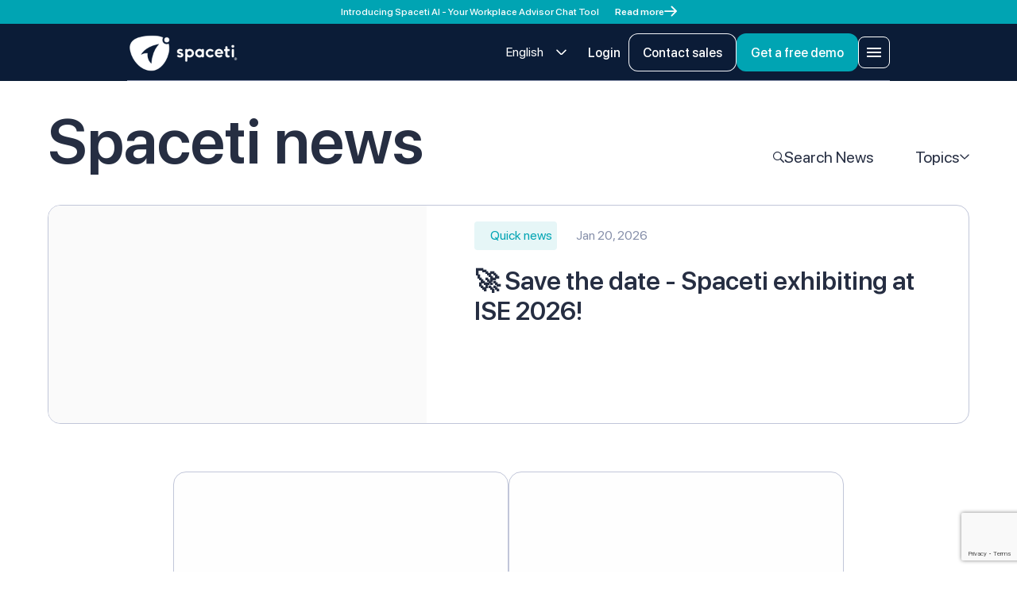

--- FILE ---
content_type: text/html; charset=utf-8
request_url: https://spaceti.com/no/red-thread
body_size: 8340
content:
<!DOCTYPE html><html lang="en"><head><meta charSet="utf-8"/><meta name="viewport" content="width=device-width"/><link rel="preload" as="image" imageSrcSet="/_next/image?url=%2F_next%2Fstatic%2Fmedia%2Flogo-white.db70bb46.png&amp;w=256&amp;q=75 1x, /_next/image?url=%2F_next%2Fstatic%2Fmedia%2Flogo-white.db70bb46.png&amp;w=384&amp;q=75 2x" fetchpriority="high"/><meta property="og:type" content="article"/><meta property="og:url" content="https://www.spaceti.com/blog/undefined"/><title>undefined | Spaceti</title><meta property="og:title" content="undefined | Spaceti"/><meta name="twitter:title" content="undefined | Spaceti"/><link rel="canonical" href="https://spaceti.com/no/red-thread"/><meta name="next-head-count" content="9"/><meta name="application-name" content="Spaceti | Space &amp; Time Efficiency"/><link rel="icon" href="/favicon/favicon.ico"/><link rel="shortcut icon" href="/favicon/favicon.ico"/><link rel="apple-touch-icon" href="/favicon/apple-touch-icon.png"/><link rel="manifest" href="/favicon/site.webmanifest"/><meta property="og:url" content="https://spaceti.com/"/><meta property="og:type" content="article"/><meta property="og:site_name" content="Spaceti | Space &amp; Time Efficiency"/><meta property="og:image" content="/og-image.png"/><meta property="og:image:alt" content="Spaceti | Workplace Experience &amp; Building Intelligence Platform, powered by AI"/><meta property="og:image:type" content="png"/><meta property="og:image:width" content="1200"/><meta property="og:image:height" content="630"/><meta property="og:locale" content="en_US"/><meta name="twitter:creator" content="@spaceticom"/><meta name="twitter:card" content="summary_large_image"/><meta name="twitter:site" content="https://spaceti.com/"/><meta name="twitter:image" content="/og-image.png"/><meta name="twitter:image:alt" content="Spaceti | Workplace Experience &amp; Building Intelligence Platform, powered by AI"/><meta name="twitter:image:type" content="png"/><meta name="twitter:image:width" content="1200"/><meta name="twitter:image:height" content="630"/><script type="text/javascript" src="https://app.termly.io/resource-blocker/d6c8d7c7-dc83-466e-a76d-f0bdb39397d5"></script><link rel="preload" href="/_next/static/media/0fe7ec85885462b1-s.p.woff2" as="font" type="font/woff2" crossorigin="anonymous" data-next-font="size-adjust"/><link rel="preload" href="/_next/static/media/6ca83f1508666046-s.p.woff2" as="font" type="font/woff2" crossorigin="anonymous" data-next-font="size-adjust"/><link rel="preload" href="/_next/static/media/d444cb7ee49237c9-s.p.woff2" as="font" type="font/woff2" crossorigin="anonymous" data-next-font="size-adjust"/><link rel="preload" href="/_next/static/css/45b5ba3bc5fba0e9.css" as="style"/><link rel="stylesheet" href="/_next/static/css/45b5ba3bc5fba0e9.css" data-n-g=""/><noscript data-n-css=""></noscript><script defer="" nomodule="" src="/_next/static/chunks/polyfills-c67a75d1b6f99dc8.js"></script><script id="weglot-lib" src="https://cdn.weglot.com/weglot.min.js" defer="" data-nscript="beforeInteractive"></script><script src="/_next/static/chunks/webpack-5852105c3b499c4f.js" defer=""></script><script src="/_next/static/chunks/framework-e416e2d44fba0a41.js" defer=""></script><script src="/_next/static/chunks/main-ba6118ea802a8961.js" defer=""></script><script src="/_next/static/chunks/pages/_app-a07f130167752f89.js" defer=""></script><script src="/_next/static/chunks/75fc9c18-1af574af535aa9c5.js" defer=""></script><script src="/_next/static/chunks/229-59474c0e1e4d62cd.js" defer=""></script><script src="/_next/static/chunks/129-5e7a637f28bca8f2.js" defer=""></script><script src="/_next/static/chunks/378-bf2db72dd86c1206.js" defer=""></script><script src="/_next/static/chunks/14-f20bd00437346c53.js" defer=""></script><script src="/_next/static/chunks/580-87df4f53af3cdaba.js" defer=""></script><script src="/_next/static/chunks/pages/%5Bcategory%5D/%5Bslug%5D-f30dfb4e5e5cfa4c.js" defer=""></script><script src="/_next/static/8JohZ-LMmWPF0k1c_zG1i/_buildManifest.js" defer=""></script><script src="/_next/static/8JohZ-LMmWPF0k1c_zG1i/_ssgManifest.js" defer=""></script></head><body><noscript><iframe src="https://www.googletagmanager.com/ns.html?id=G-YS27P7BFHS"
              height="0" width="0" style={{ display: 'none', visibility: 'hidden' }}></iframe></noscript><div id="__next"><div class="h-screen"><div class="__className_257c09"><header class="fixed top-0 left-0 ring-0 w-full z-30 transition-all duration-300 -translate-y-full"><div class="h-[70px] sm:h-[30px] flex-col sm:flex-row px-4 w-full text-xs font-medium bg-cyan-600 flex justify-center items-center text-[#FEFEFE]"><span>Introducing Spaceti AI - Your Workplace Advisor Chat Tool</span><a class="sm:h-full mt-1 sm:mt-0 flex gap-10px items-center group shrink-0 transform ml-5 self-end md:self-baseline" href="/spaceti-ai"><span class="leading-default font-bold text-[inherit]">Read more</span><svg aria-hidden="true" viewBox="0 0 18 18" fill="none" class="w-4 h-4 fill-[#FEFEFE] group-hover:animate-fadeOutRight "><path d="M1 7C0.447715 7 0 7.44772 0 8C0 8.55228 0.447715 9 1 9V7ZM17.7071 8.70711C18.0976 8.31658 18.0976 7.68342 17.7071 7.29289L11.3431 0.928932C10.9526 0.538408 10.3195 0.538408 9.92893 0.928932C9.53841 1.31946 9.53841 1.95262 9.92893 2.34315L15.5858 8L9.92893 13.6569C9.53841 14.0474 9.53841 14.6805 9.92893 15.0711C10.3195 15.4616 10.9526 15.4616 11.3431 15.0711L17.7071 8.70711ZM1 9H17V7H1V9Z" fill="inherit"></path></svg></a></div><div class="fixed top-0 left-0 w-screen h-screen bg-blue-950/30 pointer-events-none transition-opacity duration-300 opacity-0"></div><div class="container relative flex items-center justify-between  gap-8 lg:gap-20 xl:justify-start pb-3 box-border transition-all duration-300 pt-6 lg:pt-10"><a class="outline-none select-none cursor-pointer inline-flex shrink-0" href="/"><img alt="Spaceti" fetchpriority="high" width="140" height="48" decoding="async" data-nimg="1" class="h-auto w-24 xs:w-[140px] h-12" style="color:transparent" srcSet="/_next/image?url=%2F_next%2Fstatic%2Fmedia%2Flogo-white.db70bb46.png&amp;w=256&amp;q=75 1x, /_next/image?url=%2F_next%2Fstatic%2Fmedia%2Flogo-white.db70bb46.png&amp;w=384&amp;q=75 2x" src="/_next/image?url=%2F_next%2Fstatic%2Fmedia%2Flogo-white.db70bb46.png&amp;w=384&amp;q=75"/></a><nav class="hidden xl:block flex-1"><ul class="flex items-center gap-4"><li class="relative group"><div class="menu-item"><span class="text-body3 text-white transition-colors duration-300 pointer-events-none group-hover:text-slate-800">Product</span><svg aria-hidden="true" viewBox="0 0 13 7" fill="none" class="w-3 fill-white transition-all duration-300 origin-center pointer-events-none group-hover:fill-slate-800 group-hover:rotate-180 h-[7px] "><path fill-rule="evenodd" clip-rule="evenodd" d="M6.88451 7.39775C6.66484 7.61743 6.30874 7.61743 6.08906 7.39775L0.354204 1.66288C0.134536 1.4432 0.134536 1.0871 0.354204 0.867425L0.619374 0.602226C0.839041 0.382551 1.19519 0.382551 1.41487 0.602226L6.48679 5.67418L11.5587 0.602226C11.7784 0.382551 12.1345 0.382551 12.3542 0.602226L12.6194 0.867425C12.8391 1.0871 12.8391 1.4432 12.6194 1.66288L6.88451 7.39775Z" fill="inherit"></path></svg></div></li><li class="relative group"><a class="menu-item" aria-label="Why Spaceti" href="/#why-Spaceti"><span class="text-body3 text-white transition-colors duration-300 group-hover:text-slate-800">Why Spaceti</span></a></li><li class="relative group"><div class="menu-item"><span class="text-body3 text-white transition-colors duration-300 pointer-events-none group-hover:text-slate-800">Resources</span><svg aria-hidden="true" viewBox="0 0 13 7" fill="none" class="w-3 fill-white transition-all duration-300 origin-center pointer-events-none group-hover:fill-slate-800 group-hover:rotate-180 h-[7px] "><path fill-rule="evenodd" clip-rule="evenodd" d="M6.88451 7.39775C6.66484 7.61743 6.30874 7.61743 6.08906 7.39775L0.354204 1.66288C0.134536 1.4432 0.134536 1.0871 0.354204 0.867425L0.619374 0.602226C0.839041 0.382551 1.19519 0.382551 1.41487 0.602226L6.48679 5.67418L11.5587 0.602226C11.7784 0.382551 12.1345 0.382551 12.3542 0.602226L12.6194 0.867425C12.8391 1.0871 12.8391 1.4432 12.6194 1.66288L6.88451 7.39775Z" fill="inherit"></path></svg></div></li><li class="relative group"><div class="menu-item"><span class="text-body3 text-white transition-colors duration-300 pointer-events-none group-hover:text-slate-800">Company</span><svg aria-hidden="true" viewBox="0 0 13 7" fill="none" class="w-3 fill-white transition-all duration-300 origin-center pointer-events-none group-hover:fill-slate-800 group-hover:rotate-180 h-[7px] "><path fill-rule="evenodd" clip-rule="evenodd" d="M6.88451 7.39775C6.66484 7.61743 6.30874 7.61743 6.08906 7.39775L0.354204 1.66288C0.134536 1.4432 0.134536 1.0871 0.354204 0.867425L0.619374 0.602226C0.839041 0.382551 1.19519 0.382551 1.41487 0.602226L6.48679 5.67418L11.5587 0.602226C11.7784 0.382551 12.1345 0.382551 12.3542 0.602226L12.6194 0.867425C12.8391 1.0871 12.8391 1.4432 12.6194 1.66288L6.88451 7.39775Z" fill="inherit"></path></svg></div></li></ul></nav><div class="flex items-center gap-3"><div id="header-lang-switcher" class="lang-switcher hidden me-4 lg:flex"></div><a class="btn text-btn dark mr-10px hidden lg:flex" href="/sign-in">Login</a><button class="btn outlined-btn-small dark hidden lg:flex" aria-label="Contact sales">Contact sales</button><button class="btn contained-btn-small" aria-label="Get a free demo">Get a free demo</button><button class="btn text-btn" aria-label="Open menu"><svg aria-hidden="true" viewBox="0 0 40 40" fill="none" class="w-10 h-10 xl:hidden stroke-white fill-white "><rect x="0.5" y="0.5" width="39" height="39" rx="7.5" fill="none" stroke="inherit"></rect><path d="M11 26H29V24H11V26ZM11 21H29V19H11V21ZM11 14V16H29V14H11Z" stroke="none" fill="inherit"></path></svg></button></div><div class="absolute left-0 bottom-0 w-full h-1px bg-slate-400 pointer-events-none"></div></div></header><main class="flex min-h-screen flex-col mt-[70px] sm:mt-[30px]"><section class="pt-24 w-full max-w-[1440px] m-auto"><div class="px-4 lg:px-15 mb-6 md:mb-20"><div class="flex items-center justify-start mb-7"><a class="text-[#C1C6D9] mr-2 hover:underline" href="/blog"><div class="capitalize">Blog</div></a><span class="flex items-center justify-start max-w-[220px] lg:max-w-[600px]" title="red-thread">/<!-- --> <p class="underline ml-2 truncate">Red Thread</p></span></div><section class="flex min-w-screen md:flex-row flex-col justify-between items-center"><a class="self-start text-title4" href="/blog">Spaceti news</a><div class="flex flex-row self-end md:justify-center justify-between md:mt-0 mt-8 md:w-auto w-full md:mb-[10px] lg:mb-[14px]"><div class="relative flex items-center gap-3 cursor-pointer transition-all duration-500 w-fit"><div class="w-fit flex items-center gap-3"><div class="w-[14px] h-[14px]"><img alt="search icon" loading="lazy" width="14" height="14" decoding="async" data-nimg="1" style="color:transparent" src="/_next/static/media/search_icon.00bfca5d.svg"/></div><p class="text-body1 block">Search News</p></div><form class="relative h-6 w-full z-[2] flex items-center justify-between pr-2 origin-[100%_100%] transition-transform duration-500 md:pr-0 scale-x-0 w-0 hidden"><div class="relative flex flex-col box-border w-full "><input id="integration title" name="integration title" class="h-6 w-full flex-auto text-body1 active:outline-none focus:outline-none" placeholder="Search news"/><div class="flex absolute -bottom-[14px] left-0"></div></div><button class="relative top-0 right-0 w-[0.875rem] h-[0.875rem]"><span class="absolute w-[0.875rem] h-[1px] bg-slate-800 top-1/2 left-0 rotate-45 "></span><span class="absolute w-[0.875rem] h-[1px] bg-slate-800 top-1/2 left-0 -rotate-45 "></span></button></form></div><div class="ml-13"><div class="relative hidden h-full group md:block"><div class="text-body1  flex items-center pointer-events-none justify-between gap-3"><span>Topics</span><svg aria-hidden="true" viewBox="0 0 13 9" fill="none" class="w-3 transition-all duration-300 origin-center pointer-events-none group-hover:fill-slate-800 group-hover:rotate-180 fill-slate-800"><path fill-rule="evenodd" clip-rule="evenodd" d="M6.88451 7.39775C6.66484 7.61743 6.30874 7.61743 6.08906 7.39775L0.354204 1.66288C0.134536 1.4432 0.134536 1.0871 0.354204 0.867425L0.619374 0.602226C0.839041 0.382551 1.19519 0.382551 1.41487 0.602226L6.48679 5.67418L11.5587 0.602226C11.7784 0.382551 12.1345 0.382551 12.3542 0.602226L12.6194 0.867425C12.8391 1.0871 12.8391 1.4432 12.6194 1.66288L6.88451 7.39775Z" fill="#262E42"></path></svg></div></div></div><div class="min-w-[40px] border border-slate-100 relative -translate-y-[.15rem] w-10 h-10  cursor-pointer rounded-[8px] flex flex-col items-center justify-center md:hidden"><img alt="filter icon" loading="lazy" width="20" height="13" decoding="async" data-nimg="1" style="color:transparent" src="/_next/static/media/postFilter.5e3251e5.svg"/></div></div></section></div><div class="lg:w-[60%] w-[100%] px-4 m-auto flex-col"><div class="mb-5 flex items-center"><span class="text-slate-400 ml-3">Jan 23, 2026</span></div><h1 class="text-title2 cursor-pointer mt-8 mb-8"></h1><div class="my-[60px] prose max-w-none"></div><div class="flex flex-row items-center justify-start mb-10 border-b-[1px] border-slate-100 pb-7"><span class="text-slate-700">undefined</span></div><div class="md:flex-row md:items-center flex flex-col items-start bg-[#E6F6F7] py-8 px-7 justify-between rounded-xl"><span class="text-slate-700 text-body1 font-medium max-w-[480px] mb-5 md:mb-0">Want to learn more? Schedule a demo with us now to see the benefits in action!</span><button class="btn contained-btn w-full md:w-auto">Start today</button></div><div class="mt-7"><div class="w-full bg-zinc-100 rounded-2xl"><div role="button" class="w-full flex justify-between items-center p-9"><span class="text-slate-800 font-semibold leading-normal">Contact us</span><svg aria-hidden="true" viewBox="0 0 13 9" fill="none" class="ml-2 w-3 fill-white transition-all duration-300 origin-center pointer-events-none  fill-slate-800"><path fill-rule="evenodd" clip-rule="evenodd" d="M6.88451 7.39775C6.66484 7.61743 6.30874 7.61743 6.08906 7.39775L0.354204 1.66288C0.134536 1.4432 0.134536 1.0871 0.354204 0.867425L0.619374 0.602226C0.839041 0.382551 1.19519 0.382551 1.41487 0.602226L6.48679 5.67418L11.5587 0.602226C11.7784 0.382551 12.1345 0.382551 12.3542 0.602226L12.6194 0.867425C12.8391 1.0871 12.8391 1.4432 12.6194 1.66288L6.88451 7.39775Z" fill="#262E42"></path></svg></div></div></div></div></section></main><footer class="overflow-hidden"><div class="container pb-6 lg:py-8 lg:border-t lg:border-slate-100"><div class="w-full py-5 border-t border-slate-100 lg:hidden"></div><div class="flex flex-col md:flex-row gap-16 pb-8 border-b border-slate-100"><div class="flex flex-col gap-8 w-50"><a class="outline-none select-none cursor-pointer inline-flex" href="/"><img alt="Spaceti" loading="lazy" width="176" height="60" decoding="async" data-nimg="1" class="w-[176px] h-[60px]" style="color:transparent" srcSet="/_next/image?url=%2F_next%2Fstatic%2Fmedia%2Flogo.ac500089.png&amp;w=256&amp;q=75 1x, /_next/image?url=%2F_next%2Fstatic%2Fmedia%2Flogo.ac500089.png&amp;w=384&amp;q=75 2x" src="/_next/image?url=%2F_next%2Fstatic%2Fmedia%2Flogo.ac500089.png&amp;w=384&amp;q=75"/></a><p class="text-body3 text-base text-slate-400">All-in-One Workplace Experience Platform powered by AI</p></div><div class="flex flex-col gap-x-2 gap-y-7 flex-wrap justify-between max-h-[736px] md:gap-x-8 xl:max-h-[380px]"><div class="inline-flex flex-col max-w-[138px] lg:max-w-none lg:min-w-[204px]"><p class="text-body3 font-medium mb-5">Software</p><ul class="flex flex-col items-start gap-10px lg:gap-3"><li class="group"><a target="_self" class="leading-none" aria-label="Workplace Experience App" href="/workplace-experience"><span class="text-body4 text-slate-400 transition-colors duration-300 lg:whitespace-nowrap hover:text-slate-800">Workplace Experience App</span></a></li><li class="group"><a target="_self" class="leading-none" aria-label="Room Booking Tablet App" href="/room-booking-tablet-app"><span class="text-body4 text-slate-400 transition-colors duration-300 lg:whitespace-nowrap hover:text-slate-800">Room Booking Tablet App</span></a></li><li class="group"><a target="_self" class="leading-none" aria-label="AI Analytics" href="/spaceti-ai"><span class="text-body4 text-slate-400 transition-colors duration-300 lg:whitespace-nowrap hover:text-slate-800">AI Analytics</span></a></li><li class="group"><a target="_self" class="leading-none" aria-label="AI Booking Assistant" href="/spaceti-ai-booking-assistant"><span class="text-body4 text-slate-400 transition-colors duration-300 lg:whitespace-nowrap hover:text-slate-800">AI Booking Assistant</span></a></li><li class="group"><a target="_self" class="leading-none" aria-label="Workplace Analytics" href="/workplace-analytics"><span class="text-body4 text-slate-400 transition-colors duration-300 lg:whitespace-nowrap hover:text-slate-800">Workplace Analytics</span></a></li><li class="group"><a target="_self" class="leading-none" aria-label="Visitor Management" href="/product/visitor-management"><span class="text-body4 text-slate-400 transition-colors duration-300 lg:whitespace-nowrap hover:text-slate-800">Visitor Management</span></a></li></ul></div><div class="inline-flex flex-col max-w-[138px] lg:max-w-none lg:min-w-[204px]"><p class="text-body3 font-medium mb-5">Platform</p><ul class="flex flex-col items-start gap-10px lg:gap-3"><li class="group"><a target="_self" class="leading-none" aria-label="Software Integrations" href="/integrations"><span class="text-body4 text-slate-400 transition-colors duration-300 lg:whitespace-nowrap hover:text-slate-800">Software Integrations</span></a></li><li class="group"><a target="_self" class="leading-none" aria-label="Hardware Integrations" href="/hardware-integrations"><span class="text-body4 text-slate-400 transition-colors duration-300 lg:whitespace-nowrap hover:text-slate-800">Hardware Integrations</span></a></li><li class="group"><a target="_blank" class="leading-none" aria-label="Security" href="https://trust.spaceti.com/"><span class="text-body4 text-slate-400 transition-colors duration-300 lg:whitespace-nowrap hover:text-slate-800">Security</span></a></li><li class="group"><a target="_blank" class="leading-none" aria-label="API" href="https://api.spaceti.com/"><span class="text-body4 text-slate-400 transition-colors duration-300 lg:whitespace-nowrap hover:text-slate-800">API</span></a></li></ul></div><div class="inline-flex flex-col max-w-[138px] lg:max-w-none lg:min-w-[204px]"><p class="text-body3 font-medium mb-5">IoT Universe</p><ul class="flex flex-col items-start gap-10px lg:gap-3"><li class="group"><a target="_self" class="leading-none" aria-label="Smart Lockers" href="/smart-lockers"><span class="text-body4 text-slate-400 transition-colors duration-300 lg:whitespace-nowrap hover:text-slate-800">Smart Lockers</span></a></li><li class="group"><a target="_self" class="leading-none" aria-label="Smart Parking" href="/smart-parking"><span class="text-body4 text-slate-400 transition-colors duration-300 lg:whitespace-nowrap hover:text-slate-800">Smart Parking</span></a></li></ul></div><div class="inline-flex flex-col max-w-[138px] lg:max-w-none lg:min-w-[204px]"><p class="text-body3 font-medium mb-5">Resources</p><ul class="flex flex-col items-start gap-10px lg:gap-3"><li class="group"><a target="_self" class="leading-none" aria-label="Warner Music – “The Music Station”" href="/case-study/warner-music-group"><span class="text-body4 text-slate-400 transition-colors duration-300 lg:whitespace-nowrap hover:text-slate-800">Warner Music – “The Music Station”</span></a></li><li class="group"><a target="_self" class="leading-none" aria-label="L’Oréal – Workplace Transformation" href="/case-study/loreal"><span class="text-body4 text-slate-400 transition-colors duration-300 lg:whitespace-nowrap hover:text-slate-800">L’Oréal – Workplace Transformation</span></a></li><li class="group"><a target="_self" class="leading-none" aria-label="Well Performance Rating - Living Lab" href="/case-study/ethos"><span class="text-body4 text-slate-400 transition-colors duration-300 lg:whitespace-nowrap hover:text-slate-800">Well Performance Rating - Living Lab</span></a></li><li class="group"><a target="_self" class="leading-none" aria-label="Red-Thread Safe Return to Work" href="/case-study/red-thread"><span class="text-body4 text-slate-400 transition-colors duration-300 lg:whitespace-nowrap hover:text-slate-800">Red-Thread Safe Return to Work</span></a></li><li class="group"><a target="_self" class="leading-none" aria-label="Dassault Systèmes - Sustainable Offices" href="/case-study/dassault-systems"><span class="text-body4 text-slate-400 transition-colors duration-300 lg:whitespace-nowrap hover:text-slate-800">Dassault Systèmes - Sustainable Offices</span></a></li></ul></div><div class="inline-flex flex-col max-w-[138px] lg:max-w-none lg:min-w-[204px]"><p class="text-body3 font-medium mb-5">Company</p><ul class="flex flex-col items-start gap-10px lg:gap-3"><li class="group"><a target="_self" class="leading-none" aria-label="About us" href="/about-us"><span class="text-body4 text-slate-400 transition-colors duration-300 lg:whitespace-nowrap hover:text-slate-800">About us</span></a></li><li class="group"><a target="_self" class="leading-none" aria-label="Blog" href="/blog"><span class="text-body4 text-slate-400 transition-colors duration-300 lg:whitespace-nowrap hover:text-slate-800">Blog</span></a></li><li class="group"><a target="_self" class="leading-none" aria-label="Contact us" href="/contact-us"><span class="text-body4 text-slate-400 transition-colors duration-300 lg:whitespace-nowrap hover:text-slate-800">Contact us</span></a></li></ul></div></div></div><div class="flex gap-5 flex-col py-5 border-b border-slate-100 lg:flex-row lg:justify-between lg:h-19 lg:py-0 lg:gap-0 lg:items-center"><span class="text-body3 text-slate-400">Copyright © <!-- -->2026<!-- --> Spaceti. All Rights Reserved.</span><div class="flex flex-col md:flex-row md:items-center gap-5"><div class="flex items-center gap-7"><a class="group" target="_blank" rel="noopener noreferrer" aria-label="fb" href="https://www.facebook.com/SpacetiSolution"><svg aria-hidden="true" viewBox="0 0 25 24" fill="none" class="w-6 h-6 fill-slate-800 transition-color duration-300 origin-center group-hover:fill-cyan-500 "><g clip-path="url(#clip0_678_3285)"><path d="M24.2826 12.0703C24.2826 5.44289 18.8743 0.0703125 12.2029 0.0703125C5.5314 0.0703125 0.123108 5.44289 0.123108 12.0703C0.123108 18.0598 4.54048 23.0243 10.3154 23.9245V15.5391H7.24828V12.0703H10.3154V9.42656C10.3154 6.41906 12.1189 4.75781 14.8781 4.75781C16.1993 4.75781 17.5821 4.99219 17.5821 4.99219V7.94531H16.059C14.5584 7.94531 14.0903 8.87039 14.0903 9.82031V12.0703H17.4406L16.905 15.5391H14.0903V23.9245C19.8653 23.0243 24.2826 18.0598 24.2826 12.0703Z" fill="inherit"></path></g><defs><clipPath id="clip0_678_3285"><rect width="24.1595" height="24" fill="white" transform="translate(0.123108 0.0703125)"></rect></clipPath></defs></svg></a><a class="group" target="_blank" rel="noopener noreferrer" aria-label="instagram" href="https://www.instagram.com/spacetisolution"><svg aria-hidden="true" viewBox="0 0 25 24" fill="none" class="w-6 h-6 fill-slate-800 transition-color duration-300 origin-center group-hover:fill-cyan-500 "><g clip-path="url(#clip0_678_3286)"><path d="M12.3624 2.23125C15.5899 2.23125 15.9722 2.24531 17.2415 2.30156C18.4211 2.35312 19.0582 2.55 19.4828 2.71406C20.0444 2.92969 20.4502 3.19219 20.8701 3.60938C21.2948 4.03125 21.5543 4.42969 21.7714 4.9875C21.9365 5.40938 22.1347 6.04688 22.1866 7.21406C22.2432 8.47969 22.2574 8.85938 22.2574 12.0609C22.2574 15.2672 22.2432 15.6469 22.1866 16.9078C22.1347 18.0797 21.9365 18.7125 21.7714 19.1344C21.5543 19.6922 21.2901 20.0953 20.8701 20.5125C20.4454 20.9344 20.0444 21.1922 19.4828 21.4078C19.0582 21.5719 18.4164 21.7687 17.2415 21.8203C15.9674 21.8766 15.5852 21.8906 12.3624 21.8906C9.13482 21.8906 8.75261 21.8766 7.48329 21.8203C6.30363 21.7687 5.66661 21.5719 5.24193 21.4078C4.68041 21.1922 4.27461 20.9297 3.85465 20.5125C3.42997 20.0906 3.17044 19.6922 2.95338 19.1344C2.78823 18.7125 2.59005 18.075 2.53814 16.9078C2.48152 15.6422 2.46736 15.2625 2.46736 12.0609C2.46736 8.85469 2.48152 8.475 2.53814 7.21406C2.59005 6.04219 2.78823 5.40938 2.95338 4.9875C3.17044 4.42969 3.43469 4.02656 3.85465 3.60938C4.27932 3.1875 4.68041 2.92969 5.24193 2.71406C5.66661 2.55 6.30835 2.35312 7.48329 2.30156C8.75261 2.24531 9.13482 2.23125 12.3624 2.23125ZM12.3624 0.0703125C9.08292 0.0703125 8.67239 0.084375 7.3842 0.140625C6.10073 0.196875 5.21834 0.403125 4.45392 0.698437C3.65646 1.00781 2.98169 1.41562 2.31165 2.08594C1.63688 2.75156 1.22635 3.42188 0.914923 4.20938C0.617648 4.97344 0.410027 5.84531 0.353403 7.12031C0.296779 8.40469 0.282623 8.8125 0.282623 12.0703C0.282623 15.3281 0.296779 15.7359 0.353403 17.0156C0.410027 18.2906 0.617648 19.1672 0.914923 19.9266C1.22635 20.7188 1.63688 21.3891 2.31165 22.0547C2.98169 22.7203 3.65646 23.1328 4.4492 23.4375C5.21834 23.7328 6.09601 23.9391 7.37948 23.9953C8.66767 24.0516 9.0782 24.0656 12.3577 24.0656C15.6371 24.0656 16.0477 24.0516 17.3358 23.9953C18.6193 23.9391 19.5017 23.7328 20.2661 23.4375C21.0589 23.1328 21.7336 22.7203 22.4037 22.0547C23.0737 21.3891 23.489 20.7188 23.7957 19.9313C24.093 19.1672 24.3006 18.2953 24.3572 17.0203C24.4138 15.7406 24.428 15.3328 24.428 12.075C24.428 8.81719 24.4138 8.40938 24.3572 7.12969C24.3006 5.85469 24.093 4.97813 23.7957 4.21875C23.4984 3.42188 23.0879 2.75156 22.4131 2.08594C21.7431 1.42031 21.0683 1.00781 20.2756 0.703125C19.5064 0.407812 18.6288 0.201563 17.3453 0.145313C16.0524 0.084375 15.6418 0.0703125 12.3624 0.0703125Z" fill="inherit"></path><path d="M12.3624 5.90625C8.93664 5.90625 6.15735 8.66719 6.15735 12.0703C6.15735 15.4734 8.93664 18.2344 12.3624 18.2344C15.7881 18.2344 18.5674 15.4734 18.5674 12.0703C18.5674 8.66719 15.7881 5.90625 12.3624 5.90625ZM12.3624 16.0687C10.1399 16.0687 8.33737 14.2781 8.33737 12.0703C8.33737 9.8625 10.1399 8.07187 12.3624 8.07187C14.5849 8.07187 16.3874 9.8625 16.3874 12.0703C16.3874 14.2781 14.5849 16.0687 12.3624 16.0687Z" fill="inherit"></path><path d="M20.2614 5.6627C20.2614 6.45957 19.6102 7.10176 18.8128 7.10176C18.0106 7.10176 17.3642 6.45489 17.3642 5.6627C17.3642 4.86582 18.0153 4.22363 18.8128 4.22363C19.6102 4.22363 20.2614 4.87051 20.2614 5.6627Z" fill="inherit"></path></g><defs><clipPath id="clip0_678_3286"><rect width="24.1595" height="24" fill="white" transform="translate(0.282623 0.0703125)"></rect></clipPath></defs></svg></a><a class="group" target="_blank" rel="noopener noreferrer" aria-label="linkedin" href="https://www.linkedin.com/company/spaceti"><svg aria-hidden="true" viewBox="0 0 25 24" fill="none" class="w-6 h-6 fill-slate-800 transition-color duration-300 origin-center group-hover:fill-cyan-500 "><g clip-path="url(#clip0_678_3287)"><path d="M23.4713 0.0703125H2.27825C1.26305 0.0703125 0.442139 0.84375 0.442139 1.8V22.3359C0.442139 23.2922 1.26305 24.0703 2.27825 24.0703H23.4713C24.4865 24.0703 25.3122 23.2922 25.3122 22.3406V1.8C25.3122 0.84375 24.4865 0.0703125 23.4713 0.0703125ZM7.82059 20.5219H4.12894V9.06562H7.82059V20.5219ZM5.97476 7.50469C4.78955 7.50469 3.83263 6.58125 3.83263 5.44219C3.83263 4.30312 4.78955 3.37969 5.97476 3.37969C7.15512 3.37969 8.11204 4.30312 8.11204 5.44219C8.11204 6.57656 7.15512 7.50469 5.97476 7.50469ZM21.6351 20.5219H17.9484V14.9531C17.9484 13.6266 17.9241 11.9156 16.0297 11.9156C14.111 11.9156 13.8195 13.3641 13.8195 14.8594V20.5219H10.1376V9.06562H13.6738V10.6313H13.7224C14.213 9.73125 15.4176 8.77969 17.21 8.77969C20.9454 8.77969 21.6351 11.1516 21.6351 14.2359V20.5219Z" fill="inherit"></path></g><defs><clipPath id="clip0_678_3287"><rect width="24.8701" height="24" fill="white" transform="translate(0.442139 0.0703125)"></rect></clipPath></defs></svg></a><a class="group" target="_blank" rel="noopener noreferrer" aria-label="twitter" href="https://twitter.com/spaceticom"><svg aria-hidden="true" viewBox="0 0 25 24" fill="none" class="w-6 h-6 fill-slate-800 transition-color duration-300 origin-center group-hover:fill-cyan-500 "><g clip-path="url(#clip0_4981_38482)"><path fill-rule="evenodd" clip-rule="evenodd" d="M1.14209 0.820312H9.01709L14.6181 8.63531L21.3921 0.820312H24.3921L15.9771 10.5313L25.1421 23.3203H17.2671L11.6661 15.5053L4.89209 23.3203H1.89209L10.3071 13.6093L1.14209 0.820312ZM18.4221 21.0703L5.52209 3.07031H7.86209L20.7621 21.0703H18.4221Z" fill="inherit"></path></g><defs><clipPath id="clip0_4981_38482"><rect width="24" height="24" fill="white" transform="translate(0.39209 0.0703125)"></rect></clipPath></defs></svg></a><a class="group" target="_blank" rel="noopener noreferrer" aria-label="youtube" href="https://www.youtube.com/channel/UCUHKJHFVKrwEn8pPnBgUBog"><svg aria-hidden="true" viewBox="0 0 25 24" fill="none" class="w-6 h-6 fill-slate-800 transition-color duration-300 origin-center group-hover:fill-cyan-500 "><g clip-path="url(#clip0_678_3289)"><path d="M24.3906 7.27012C24.3906 7.27012 24.1547 5.61543 23.428 4.88887C22.5079 3.93262 21.4792 3.92793 21.0073 3.87168C17.6288 3.62793 12.5562 3.62793 12.5562 3.62793H12.5468C12.5468 3.62793 7.47423 3.62793 4.09567 3.87168C3.6238 3.92793 2.59514 3.93262 1.675 4.88887C0.948325 5.61543 0.717111 7.27012 0.717111 7.27012C0.717111 7.27012 0.471741 9.21543 0.471741 11.1561V12.9748C0.471741 14.9154 0.712392 16.8607 0.712392 16.8607C0.712392 16.8607 0.948325 18.5154 1.67028 19.242C2.59042 20.1982 3.79839 20.1654 4.33632 20.2686C6.27097 20.4514 12.5515 20.5076 12.5515 20.5076C12.5515 20.5076 17.6288 20.4982 21.0073 20.2592C21.4792 20.2029 22.5079 20.1982 23.428 19.242C24.1547 18.5154 24.3906 16.8607 24.3906 16.8607C24.3906 16.8607 24.6313 14.9201 24.6313 12.9748V11.1561C24.6313 9.21543 24.3906 7.27012 24.3906 7.27012ZM10.0553 15.1826V8.4373L16.5812 11.8217L10.0553 15.1826Z" fill="inherit"></path></g><defs><clipPath id="clip0_678_3289"><rect width="24.1595" height="24" fill="white" transform="translate(0.471741 0.0703125)"></rect></clipPath></defs></svg></a></div><div class="flex gap-2"><a target="_blank" rel="noopener noreferrer" aria-label="App Store" href="https://apps.apple.com/us/app/spaceti/id1211890483"><img alt="app store" loading="lazy" width="127" height="36" decoding="async" data-nimg="1" style="color:transparent" srcSet="/_next/image?url=%2F_next%2Fstatic%2Fmedia%2Fappstore.84f90da4.png&amp;w=128&amp;q=75 1x, /_next/image?url=%2F_next%2Fstatic%2Fmedia%2Fappstore.84f90da4.png&amp;w=256&amp;q=75 2x" src="/_next/image?url=%2F_next%2Fstatic%2Fmedia%2Fappstore.84f90da4.png&amp;w=256&amp;q=75"/></a><a target="_blank" rel="noopener noreferrer" aria-label="Google Play" href="https://play.google.com/store/apps/details?id=com.ilab.spaceti&amp;%20pcampaignid=MKT-Other-global-all-co-prtnr-py-PartBadge-Mar2515-1"><img alt="google play" loading="lazy" width="127" height="36" decoding="async" data-nimg="1" style="color:transparent" srcSet="/_next/image?url=%2F_next%2Fstatic%2Fmedia%2Fgoogleplay.8ffb56a3.png&amp;w=128&amp;q=75 1x, /_next/image?url=%2F_next%2Fstatic%2Fmedia%2Fgoogleplay.8ffb56a3.png&amp;w=256&amp;q=75 2x" src="/_next/image?url=%2F_next%2Fstatic%2Fmedia%2Fgoogleplay.8ffb56a3.png&amp;w=256&amp;q=75"/></a></div></div></div><div class="flex flex-col gap-x-6 gap-y-10px pt-5 md:flex-row md:flex-wrap"><a href="/mobile/terms-of-use" class="text-body4 text-slate-400 transition-color duration-300 hover:text-slate-800" aria-label="Mobile App – Terms of Use">Mobile App – Terms of Use</a><a href="/mobile/legal.html" class="text-body4 text-slate-400 transition-color duration-300 hover:text-slate-800" aria-label="Master Services Agreement">Master Services Agreement</a><a href="/mobile/terms-of-service" class="text-body4 text-slate-400 transition-color duration-300 hover:text-slate-800" aria-label="Workplace Analytics – Terms of Use">Workplace Analytics – Terms of Use</a><a href="/mobile/privacy-policy" class="text-body4 text-slate-400 transition-color duration-300 hover:text-slate-800" aria-label="Privacy Policy">Privacy Policy</a><a href="https://app.termly.io/policy-viewer/policy.html?policyUUID=d9b6508d-920a-4e2d-9b82-959aec5d6de7" class="text-body4 text-slate-400 transition-color duration-300 hover:text-slate-800" aria-label="Cookies Policy">Cookies Policy</a><a href="https://trust.spaceti.com/" class="text-body4 text-slate-400 transition-color duration-300 hover:text-slate-800" aria-label="Spaceti Trust Report Page">Spaceti Trust Report Page</a><a href="https://landing.spaceti.com/support/license/" class="text-body4 text-slate-400 transition-color duration-300 hover:text-slate-800" aria-label="Open Source Licenses">Open Source Licenses</a><a href="https://help.spaceti.com/en/" class="text-body4 text-slate-400 transition-color duration-300 hover:text-slate-800" aria-label="Spaceti Help Center">Spaceti Help Center</a><span id="termly-consent-preferences" class="text-body4 text-slate-400 cursor-pointer transition-colors hover:text-slate-800">Consent Preferences</span></div><div class="mt-4" id="footer-lang-swticher"></div></div></footer></div></div></div><script id="__NEXT_DATA__" type="application/json">{"props":{"pageProps":{"post":null},"__N_SSG":true},"page":"/[category]/[slug]","query":{"category":"no","slug":"red-thread"},"buildId":"8JohZ-LMmWPF0k1c_zG1i","isFallback":false,"isExperimentalCompile":false,"gsp":true,"scriptLoader":[{"strategy":"lazyOnload","id":"weglot-initialize","children":"\n  if ('Weglot' in window) {\n    Weglot.initialize({\n      api_key: \"wg_53c8a904c8d77c23878fde39c8394c126\",\n      switchers: [\n      \t{\n          location: {\n            target: \"#header-lang-switcher\"\n          },\n          style: {\n          \tfull_name: true,\n          \twith_flags: false,\n          },\n        },\n        {\n          location: {\n            target: \"#mobile-lang-switcher\"\n          },\n          style: {\n          \tfull_name: true,\n          \twith_flags: false,\n          },\n        },\n        {\n          location: {\n            target: \"#footer-lang-swticher\"\n          }\n        }\n      ]\n    })\n  }\n"}]}</script></body></html>

--- FILE ---
content_type: text/html; charset=utf-8
request_url: https://www.google.com/recaptcha/api2/anchor?ar=1&k=6LeuX6onAAAAAMQbE1uAMqKQQIDz8gJkWvY5Ned8&co=aHR0cHM6Ly9zcGFjZXRpLmNvbTo0NDM.&hl=en&v=PoyoqOPhxBO7pBk68S4YbpHZ&size=invisible&anchor-ms=20000&execute-ms=30000&cb=t7g5b97siitf
body_size: 48535
content:
<!DOCTYPE HTML><html dir="ltr" lang="en"><head><meta http-equiv="Content-Type" content="text/html; charset=UTF-8">
<meta http-equiv="X-UA-Compatible" content="IE=edge">
<title>reCAPTCHA</title>
<style type="text/css">
/* cyrillic-ext */
@font-face {
  font-family: 'Roboto';
  font-style: normal;
  font-weight: 400;
  font-stretch: 100%;
  src: url(//fonts.gstatic.com/s/roboto/v48/KFO7CnqEu92Fr1ME7kSn66aGLdTylUAMa3GUBHMdazTgWw.woff2) format('woff2');
  unicode-range: U+0460-052F, U+1C80-1C8A, U+20B4, U+2DE0-2DFF, U+A640-A69F, U+FE2E-FE2F;
}
/* cyrillic */
@font-face {
  font-family: 'Roboto';
  font-style: normal;
  font-weight: 400;
  font-stretch: 100%;
  src: url(//fonts.gstatic.com/s/roboto/v48/KFO7CnqEu92Fr1ME7kSn66aGLdTylUAMa3iUBHMdazTgWw.woff2) format('woff2');
  unicode-range: U+0301, U+0400-045F, U+0490-0491, U+04B0-04B1, U+2116;
}
/* greek-ext */
@font-face {
  font-family: 'Roboto';
  font-style: normal;
  font-weight: 400;
  font-stretch: 100%;
  src: url(//fonts.gstatic.com/s/roboto/v48/KFO7CnqEu92Fr1ME7kSn66aGLdTylUAMa3CUBHMdazTgWw.woff2) format('woff2');
  unicode-range: U+1F00-1FFF;
}
/* greek */
@font-face {
  font-family: 'Roboto';
  font-style: normal;
  font-weight: 400;
  font-stretch: 100%;
  src: url(//fonts.gstatic.com/s/roboto/v48/KFO7CnqEu92Fr1ME7kSn66aGLdTylUAMa3-UBHMdazTgWw.woff2) format('woff2');
  unicode-range: U+0370-0377, U+037A-037F, U+0384-038A, U+038C, U+038E-03A1, U+03A3-03FF;
}
/* math */
@font-face {
  font-family: 'Roboto';
  font-style: normal;
  font-weight: 400;
  font-stretch: 100%;
  src: url(//fonts.gstatic.com/s/roboto/v48/KFO7CnqEu92Fr1ME7kSn66aGLdTylUAMawCUBHMdazTgWw.woff2) format('woff2');
  unicode-range: U+0302-0303, U+0305, U+0307-0308, U+0310, U+0312, U+0315, U+031A, U+0326-0327, U+032C, U+032F-0330, U+0332-0333, U+0338, U+033A, U+0346, U+034D, U+0391-03A1, U+03A3-03A9, U+03B1-03C9, U+03D1, U+03D5-03D6, U+03F0-03F1, U+03F4-03F5, U+2016-2017, U+2034-2038, U+203C, U+2040, U+2043, U+2047, U+2050, U+2057, U+205F, U+2070-2071, U+2074-208E, U+2090-209C, U+20D0-20DC, U+20E1, U+20E5-20EF, U+2100-2112, U+2114-2115, U+2117-2121, U+2123-214F, U+2190, U+2192, U+2194-21AE, U+21B0-21E5, U+21F1-21F2, U+21F4-2211, U+2213-2214, U+2216-22FF, U+2308-230B, U+2310, U+2319, U+231C-2321, U+2336-237A, U+237C, U+2395, U+239B-23B7, U+23D0, U+23DC-23E1, U+2474-2475, U+25AF, U+25B3, U+25B7, U+25BD, U+25C1, U+25CA, U+25CC, U+25FB, U+266D-266F, U+27C0-27FF, U+2900-2AFF, U+2B0E-2B11, U+2B30-2B4C, U+2BFE, U+3030, U+FF5B, U+FF5D, U+1D400-1D7FF, U+1EE00-1EEFF;
}
/* symbols */
@font-face {
  font-family: 'Roboto';
  font-style: normal;
  font-weight: 400;
  font-stretch: 100%;
  src: url(//fonts.gstatic.com/s/roboto/v48/KFO7CnqEu92Fr1ME7kSn66aGLdTylUAMaxKUBHMdazTgWw.woff2) format('woff2');
  unicode-range: U+0001-000C, U+000E-001F, U+007F-009F, U+20DD-20E0, U+20E2-20E4, U+2150-218F, U+2190, U+2192, U+2194-2199, U+21AF, U+21E6-21F0, U+21F3, U+2218-2219, U+2299, U+22C4-22C6, U+2300-243F, U+2440-244A, U+2460-24FF, U+25A0-27BF, U+2800-28FF, U+2921-2922, U+2981, U+29BF, U+29EB, U+2B00-2BFF, U+4DC0-4DFF, U+FFF9-FFFB, U+10140-1018E, U+10190-1019C, U+101A0, U+101D0-101FD, U+102E0-102FB, U+10E60-10E7E, U+1D2C0-1D2D3, U+1D2E0-1D37F, U+1F000-1F0FF, U+1F100-1F1AD, U+1F1E6-1F1FF, U+1F30D-1F30F, U+1F315, U+1F31C, U+1F31E, U+1F320-1F32C, U+1F336, U+1F378, U+1F37D, U+1F382, U+1F393-1F39F, U+1F3A7-1F3A8, U+1F3AC-1F3AF, U+1F3C2, U+1F3C4-1F3C6, U+1F3CA-1F3CE, U+1F3D4-1F3E0, U+1F3ED, U+1F3F1-1F3F3, U+1F3F5-1F3F7, U+1F408, U+1F415, U+1F41F, U+1F426, U+1F43F, U+1F441-1F442, U+1F444, U+1F446-1F449, U+1F44C-1F44E, U+1F453, U+1F46A, U+1F47D, U+1F4A3, U+1F4B0, U+1F4B3, U+1F4B9, U+1F4BB, U+1F4BF, U+1F4C8-1F4CB, U+1F4D6, U+1F4DA, U+1F4DF, U+1F4E3-1F4E6, U+1F4EA-1F4ED, U+1F4F7, U+1F4F9-1F4FB, U+1F4FD-1F4FE, U+1F503, U+1F507-1F50B, U+1F50D, U+1F512-1F513, U+1F53E-1F54A, U+1F54F-1F5FA, U+1F610, U+1F650-1F67F, U+1F687, U+1F68D, U+1F691, U+1F694, U+1F698, U+1F6AD, U+1F6B2, U+1F6B9-1F6BA, U+1F6BC, U+1F6C6-1F6CF, U+1F6D3-1F6D7, U+1F6E0-1F6EA, U+1F6F0-1F6F3, U+1F6F7-1F6FC, U+1F700-1F7FF, U+1F800-1F80B, U+1F810-1F847, U+1F850-1F859, U+1F860-1F887, U+1F890-1F8AD, U+1F8B0-1F8BB, U+1F8C0-1F8C1, U+1F900-1F90B, U+1F93B, U+1F946, U+1F984, U+1F996, U+1F9E9, U+1FA00-1FA6F, U+1FA70-1FA7C, U+1FA80-1FA89, U+1FA8F-1FAC6, U+1FACE-1FADC, U+1FADF-1FAE9, U+1FAF0-1FAF8, U+1FB00-1FBFF;
}
/* vietnamese */
@font-face {
  font-family: 'Roboto';
  font-style: normal;
  font-weight: 400;
  font-stretch: 100%;
  src: url(//fonts.gstatic.com/s/roboto/v48/KFO7CnqEu92Fr1ME7kSn66aGLdTylUAMa3OUBHMdazTgWw.woff2) format('woff2');
  unicode-range: U+0102-0103, U+0110-0111, U+0128-0129, U+0168-0169, U+01A0-01A1, U+01AF-01B0, U+0300-0301, U+0303-0304, U+0308-0309, U+0323, U+0329, U+1EA0-1EF9, U+20AB;
}
/* latin-ext */
@font-face {
  font-family: 'Roboto';
  font-style: normal;
  font-weight: 400;
  font-stretch: 100%;
  src: url(//fonts.gstatic.com/s/roboto/v48/KFO7CnqEu92Fr1ME7kSn66aGLdTylUAMa3KUBHMdazTgWw.woff2) format('woff2');
  unicode-range: U+0100-02BA, U+02BD-02C5, U+02C7-02CC, U+02CE-02D7, U+02DD-02FF, U+0304, U+0308, U+0329, U+1D00-1DBF, U+1E00-1E9F, U+1EF2-1EFF, U+2020, U+20A0-20AB, U+20AD-20C0, U+2113, U+2C60-2C7F, U+A720-A7FF;
}
/* latin */
@font-face {
  font-family: 'Roboto';
  font-style: normal;
  font-weight: 400;
  font-stretch: 100%;
  src: url(//fonts.gstatic.com/s/roboto/v48/KFO7CnqEu92Fr1ME7kSn66aGLdTylUAMa3yUBHMdazQ.woff2) format('woff2');
  unicode-range: U+0000-00FF, U+0131, U+0152-0153, U+02BB-02BC, U+02C6, U+02DA, U+02DC, U+0304, U+0308, U+0329, U+2000-206F, U+20AC, U+2122, U+2191, U+2193, U+2212, U+2215, U+FEFF, U+FFFD;
}
/* cyrillic-ext */
@font-face {
  font-family: 'Roboto';
  font-style: normal;
  font-weight: 500;
  font-stretch: 100%;
  src: url(//fonts.gstatic.com/s/roboto/v48/KFO7CnqEu92Fr1ME7kSn66aGLdTylUAMa3GUBHMdazTgWw.woff2) format('woff2');
  unicode-range: U+0460-052F, U+1C80-1C8A, U+20B4, U+2DE0-2DFF, U+A640-A69F, U+FE2E-FE2F;
}
/* cyrillic */
@font-face {
  font-family: 'Roboto';
  font-style: normal;
  font-weight: 500;
  font-stretch: 100%;
  src: url(//fonts.gstatic.com/s/roboto/v48/KFO7CnqEu92Fr1ME7kSn66aGLdTylUAMa3iUBHMdazTgWw.woff2) format('woff2');
  unicode-range: U+0301, U+0400-045F, U+0490-0491, U+04B0-04B1, U+2116;
}
/* greek-ext */
@font-face {
  font-family: 'Roboto';
  font-style: normal;
  font-weight: 500;
  font-stretch: 100%;
  src: url(//fonts.gstatic.com/s/roboto/v48/KFO7CnqEu92Fr1ME7kSn66aGLdTylUAMa3CUBHMdazTgWw.woff2) format('woff2');
  unicode-range: U+1F00-1FFF;
}
/* greek */
@font-face {
  font-family: 'Roboto';
  font-style: normal;
  font-weight: 500;
  font-stretch: 100%;
  src: url(//fonts.gstatic.com/s/roboto/v48/KFO7CnqEu92Fr1ME7kSn66aGLdTylUAMa3-UBHMdazTgWw.woff2) format('woff2');
  unicode-range: U+0370-0377, U+037A-037F, U+0384-038A, U+038C, U+038E-03A1, U+03A3-03FF;
}
/* math */
@font-face {
  font-family: 'Roboto';
  font-style: normal;
  font-weight: 500;
  font-stretch: 100%;
  src: url(//fonts.gstatic.com/s/roboto/v48/KFO7CnqEu92Fr1ME7kSn66aGLdTylUAMawCUBHMdazTgWw.woff2) format('woff2');
  unicode-range: U+0302-0303, U+0305, U+0307-0308, U+0310, U+0312, U+0315, U+031A, U+0326-0327, U+032C, U+032F-0330, U+0332-0333, U+0338, U+033A, U+0346, U+034D, U+0391-03A1, U+03A3-03A9, U+03B1-03C9, U+03D1, U+03D5-03D6, U+03F0-03F1, U+03F4-03F5, U+2016-2017, U+2034-2038, U+203C, U+2040, U+2043, U+2047, U+2050, U+2057, U+205F, U+2070-2071, U+2074-208E, U+2090-209C, U+20D0-20DC, U+20E1, U+20E5-20EF, U+2100-2112, U+2114-2115, U+2117-2121, U+2123-214F, U+2190, U+2192, U+2194-21AE, U+21B0-21E5, U+21F1-21F2, U+21F4-2211, U+2213-2214, U+2216-22FF, U+2308-230B, U+2310, U+2319, U+231C-2321, U+2336-237A, U+237C, U+2395, U+239B-23B7, U+23D0, U+23DC-23E1, U+2474-2475, U+25AF, U+25B3, U+25B7, U+25BD, U+25C1, U+25CA, U+25CC, U+25FB, U+266D-266F, U+27C0-27FF, U+2900-2AFF, U+2B0E-2B11, U+2B30-2B4C, U+2BFE, U+3030, U+FF5B, U+FF5D, U+1D400-1D7FF, U+1EE00-1EEFF;
}
/* symbols */
@font-face {
  font-family: 'Roboto';
  font-style: normal;
  font-weight: 500;
  font-stretch: 100%;
  src: url(//fonts.gstatic.com/s/roboto/v48/KFO7CnqEu92Fr1ME7kSn66aGLdTylUAMaxKUBHMdazTgWw.woff2) format('woff2');
  unicode-range: U+0001-000C, U+000E-001F, U+007F-009F, U+20DD-20E0, U+20E2-20E4, U+2150-218F, U+2190, U+2192, U+2194-2199, U+21AF, U+21E6-21F0, U+21F3, U+2218-2219, U+2299, U+22C4-22C6, U+2300-243F, U+2440-244A, U+2460-24FF, U+25A0-27BF, U+2800-28FF, U+2921-2922, U+2981, U+29BF, U+29EB, U+2B00-2BFF, U+4DC0-4DFF, U+FFF9-FFFB, U+10140-1018E, U+10190-1019C, U+101A0, U+101D0-101FD, U+102E0-102FB, U+10E60-10E7E, U+1D2C0-1D2D3, U+1D2E0-1D37F, U+1F000-1F0FF, U+1F100-1F1AD, U+1F1E6-1F1FF, U+1F30D-1F30F, U+1F315, U+1F31C, U+1F31E, U+1F320-1F32C, U+1F336, U+1F378, U+1F37D, U+1F382, U+1F393-1F39F, U+1F3A7-1F3A8, U+1F3AC-1F3AF, U+1F3C2, U+1F3C4-1F3C6, U+1F3CA-1F3CE, U+1F3D4-1F3E0, U+1F3ED, U+1F3F1-1F3F3, U+1F3F5-1F3F7, U+1F408, U+1F415, U+1F41F, U+1F426, U+1F43F, U+1F441-1F442, U+1F444, U+1F446-1F449, U+1F44C-1F44E, U+1F453, U+1F46A, U+1F47D, U+1F4A3, U+1F4B0, U+1F4B3, U+1F4B9, U+1F4BB, U+1F4BF, U+1F4C8-1F4CB, U+1F4D6, U+1F4DA, U+1F4DF, U+1F4E3-1F4E6, U+1F4EA-1F4ED, U+1F4F7, U+1F4F9-1F4FB, U+1F4FD-1F4FE, U+1F503, U+1F507-1F50B, U+1F50D, U+1F512-1F513, U+1F53E-1F54A, U+1F54F-1F5FA, U+1F610, U+1F650-1F67F, U+1F687, U+1F68D, U+1F691, U+1F694, U+1F698, U+1F6AD, U+1F6B2, U+1F6B9-1F6BA, U+1F6BC, U+1F6C6-1F6CF, U+1F6D3-1F6D7, U+1F6E0-1F6EA, U+1F6F0-1F6F3, U+1F6F7-1F6FC, U+1F700-1F7FF, U+1F800-1F80B, U+1F810-1F847, U+1F850-1F859, U+1F860-1F887, U+1F890-1F8AD, U+1F8B0-1F8BB, U+1F8C0-1F8C1, U+1F900-1F90B, U+1F93B, U+1F946, U+1F984, U+1F996, U+1F9E9, U+1FA00-1FA6F, U+1FA70-1FA7C, U+1FA80-1FA89, U+1FA8F-1FAC6, U+1FACE-1FADC, U+1FADF-1FAE9, U+1FAF0-1FAF8, U+1FB00-1FBFF;
}
/* vietnamese */
@font-face {
  font-family: 'Roboto';
  font-style: normal;
  font-weight: 500;
  font-stretch: 100%;
  src: url(//fonts.gstatic.com/s/roboto/v48/KFO7CnqEu92Fr1ME7kSn66aGLdTylUAMa3OUBHMdazTgWw.woff2) format('woff2');
  unicode-range: U+0102-0103, U+0110-0111, U+0128-0129, U+0168-0169, U+01A0-01A1, U+01AF-01B0, U+0300-0301, U+0303-0304, U+0308-0309, U+0323, U+0329, U+1EA0-1EF9, U+20AB;
}
/* latin-ext */
@font-face {
  font-family: 'Roboto';
  font-style: normal;
  font-weight: 500;
  font-stretch: 100%;
  src: url(//fonts.gstatic.com/s/roboto/v48/KFO7CnqEu92Fr1ME7kSn66aGLdTylUAMa3KUBHMdazTgWw.woff2) format('woff2');
  unicode-range: U+0100-02BA, U+02BD-02C5, U+02C7-02CC, U+02CE-02D7, U+02DD-02FF, U+0304, U+0308, U+0329, U+1D00-1DBF, U+1E00-1E9F, U+1EF2-1EFF, U+2020, U+20A0-20AB, U+20AD-20C0, U+2113, U+2C60-2C7F, U+A720-A7FF;
}
/* latin */
@font-face {
  font-family: 'Roboto';
  font-style: normal;
  font-weight: 500;
  font-stretch: 100%;
  src: url(//fonts.gstatic.com/s/roboto/v48/KFO7CnqEu92Fr1ME7kSn66aGLdTylUAMa3yUBHMdazQ.woff2) format('woff2');
  unicode-range: U+0000-00FF, U+0131, U+0152-0153, U+02BB-02BC, U+02C6, U+02DA, U+02DC, U+0304, U+0308, U+0329, U+2000-206F, U+20AC, U+2122, U+2191, U+2193, U+2212, U+2215, U+FEFF, U+FFFD;
}
/* cyrillic-ext */
@font-face {
  font-family: 'Roboto';
  font-style: normal;
  font-weight: 900;
  font-stretch: 100%;
  src: url(//fonts.gstatic.com/s/roboto/v48/KFO7CnqEu92Fr1ME7kSn66aGLdTylUAMa3GUBHMdazTgWw.woff2) format('woff2');
  unicode-range: U+0460-052F, U+1C80-1C8A, U+20B4, U+2DE0-2DFF, U+A640-A69F, U+FE2E-FE2F;
}
/* cyrillic */
@font-face {
  font-family: 'Roboto';
  font-style: normal;
  font-weight: 900;
  font-stretch: 100%;
  src: url(//fonts.gstatic.com/s/roboto/v48/KFO7CnqEu92Fr1ME7kSn66aGLdTylUAMa3iUBHMdazTgWw.woff2) format('woff2');
  unicode-range: U+0301, U+0400-045F, U+0490-0491, U+04B0-04B1, U+2116;
}
/* greek-ext */
@font-face {
  font-family: 'Roboto';
  font-style: normal;
  font-weight: 900;
  font-stretch: 100%;
  src: url(//fonts.gstatic.com/s/roboto/v48/KFO7CnqEu92Fr1ME7kSn66aGLdTylUAMa3CUBHMdazTgWw.woff2) format('woff2');
  unicode-range: U+1F00-1FFF;
}
/* greek */
@font-face {
  font-family: 'Roboto';
  font-style: normal;
  font-weight: 900;
  font-stretch: 100%;
  src: url(//fonts.gstatic.com/s/roboto/v48/KFO7CnqEu92Fr1ME7kSn66aGLdTylUAMa3-UBHMdazTgWw.woff2) format('woff2');
  unicode-range: U+0370-0377, U+037A-037F, U+0384-038A, U+038C, U+038E-03A1, U+03A3-03FF;
}
/* math */
@font-face {
  font-family: 'Roboto';
  font-style: normal;
  font-weight: 900;
  font-stretch: 100%;
  src: url(//fonts.gstatic.com/s/roboto/v48/KFO7CnqEu92Fr1ME7kSn66aGLdTylUAMawCUBHMdazTgWw.woff2) format('woff2');
  unicode-range: U+0302-0303, U+0305, U+0307-0308, U+0310, U+0312, U+0315, U+031A, U+0326-0327, U+032C, U+032F-0330, U+0332-0333, U+0338, U+033A, U+0346, U+034D, U+0391-03A1, U+03A3-03A9, U+03B1-03C9, U+03D1, U+03D5-03D6, U+03F0-03F1, U+03F4-03F5, U+2016-2017, U+2034-2038, U+203C, U+2040, U+2043, U+2047, U+2050, U+2057, U+205F, U+2070-2071, U+2074-208E, U+2090-209C, U+20D0-20DC, U+20E1, U+20E5-20EF, U+2100-2112, U+2114-2115, U+2117-2121, U+2123-214F, U+2190, U+2192, U+2194-21AE, U+21B0-21E5, U+21F1-21F2, U+21F4-2211, U+2213-2214, U+2216-22FF, U+2308-230B, U+2310, U+2319, U+231C-2321, U+2336-237A, U+237C, U+2395, U+239B-23B7, U+23D0, U+23DC-23E1, U+2474-2475, U+25AF, U+25B3, U+25B7, U+25BD, U+25C1, U+25CA, U+25CC, U+25FB, U+266D-266F, U+27C0-27FF, U+2900-2AFF, U+2B0E-2B11, U+2B30-2B4C, U+2BFE, U+3030, U+FF5B, U+FF5D, U+1D400-1D7FF, U+1EE00-1EEFF;
}
/* symbols */
@font-face {
  font-family: 'Roboto';
  font-style: normal;
  font-weight: 900;
  font-stretch: 100%;
  src: url(//fonts.gstatic.com/s/roboto/v48/KFO7CnqEu92Fr1ME7kSn66aGLdTylUAMaxKUBHMdazTgWw.woff2) format('woff2');
  unicode-range: U+0001-000C, U+000E-001F, U+007F-009F, U+20DD-20E0, U+20E2-20E4, U+2150-218F, U+2190, U+2192, U+2194-2199, U+21AF, U+21E6-21F0, U+21F3, U+2218-2219, U+2299, U+22C4-22C6, U+2300-243F, U+2440-244A, U+2460-24FF, U+25A0-27BF, U+2800-28FF, U+2921-2922, U+2981, U+29BF, U+29EB, U+2B00-2BFF, U+4DC0-4DFF, U+FFF9-FFFB, U+10140-1018E, U+10190-1019C, U+101A0, U+101D0-101FD, U+102E0-102FB, U+10E60-10E7E, U+1D2C0-1D2D3, U+1D2E0-1D37F, U+1F000-1F0FF, U+1F100-1F1AD, U+1F1E6-1F1FF, U+1F30D-1F30F, U+1F315, U+1F31C, U+1F31E, U+1F320-1F32C, U+1F336, U+1F378, U+1F37D, U+1F382, U+1F393-1F39F, U+1F3A7-1F3A8, U+1F3AC-1F3AF, U+1F3C2, U+1F3C4-1F3C6, U+1F3CA-1F3CE, U+1F3D4-1F3E0, U+1F3ED, U+1F3F1-1F3F3, U+1F3F5-1F3F7, U+1F408, U+1F415, U+1F41F, U+1F426, U+1F43F, U+1F441-1F442, U+1F444, U+1F446-1F449, U+1F44C-1F44E, U+1F453, U+1F46A, U+1F47D, U+1F4A3, U+1F4B0, U+1F4B3, U+1F4B9, U+1F4BB, U+1F4BF, U+1F4C8-1F4CB, U+1F4D6, U+1F4DA, U+1F4DF, U+1F4E3-1F4E6, U+1F4EA-1F4ED, U+1F4F7, U+1F4F9-1F4FB, U+1F4FD-1F4FE, U+1F503, U+1F507-1F50B, U+1F50D, U+1F512-1F513, U+1F53E-1F54A, U+1F54F-1F5FA, U+1F610, U+1F650-1F67F, U+1F687, U+1F68D, U+1F691, U+1F694, U+1F698, U+1F6AD, U+1F6B2, U+1F6B9-1F6BA, U+1F6BC, U+1F6C6-1F6CF, U+1F6D3-1F6D7, U+1F6E0-1F6EA, U+1F6F0-1F6F3, U+1F6F7-1F6FC, U+1F700-1F7FF, U+1F800-1F80B, U+1F810-1F847, U+1F850-1F859, U+1F860-1F887, U+1F890-1F8AD, U+1F8B0-1F8BB, U+1F8C0-1F8C1, U+1F900-1F90B, U+1F93B, U+1F946, U+1F984, U+1F996, U+1F9E9, U+1FA00-1FA6F, U+1FA70-1FA7C, U+1FA80-1FA89, U+1FA8F-1FAC6, U+1FACE-1FADC, U+1FADF-1FAE9, U+1FAF0-1FAF8, U+1FB00-1FBFF;
}
/* vietnamese */
@font-face {
  font-family: 'Roboto';
  font-style: normal;
  font-weight: 900;
  font-stretch: 100%;
  src: url(//fonts.gstatic.com/s/roboto/v48/KFO7CnqEu92Fr1ME7kSn66aGLdTylUAMa3OUBHMdazTgWw.woff2) format('woff2');
  unicode-range: U+0102-0103, U+0110-0111, U+0128-0129, U+0168-0169, U+01A0-01A1, U+01AF-01B0, U+0300-0301, U+0303-0304, U+0308-0309, U+0323, U+0329, U+1EA0-1EF9, U+20AB;
}
/* latin-ext */
@font-face {
  font-family: 'Roboto';
  font-style: normal;
  font-weight: 900;
  font-stretch: 100%;
  src: url(//fonts.gstatic.com/s/roboto/v48/KFO7CnqEu92Fr1ME7kSn66aGLdTylUAMa3KUBHMdazTgWw.woff2) format('woff2');
  unicode-range: U+0100-02BA, U+02BD-02C5, U+02C7-02CC, U+02CE-02D7, U+02DD-02FF, U+0304, U+0308, U+0329, U+1D00-1DBF, U+1E00-1E9F, U+1EF2-1EFF, U+2020, U+20A0-20AB, U+20AD-20C0, U+2113, U+2C60-2C7F, U+A720-A7FF;
}
/* latin */
@font-face {
  font-family: 'Roboto';
  font-style: normal;
  font-weight: 900;
  font-stretch: 100%;
  src: url(//fonts.gstatic.com/s/roboto/v48/KFO7CnqEu92Fr1ME7kSn66aGLdTylUAMa3yUBHMdazQ.woff2) format('woff2');
  unicode-range: U+0000-00FF, U+0131, U+0152-0153, U+02BB-02BC, U+02C6, U+02DA, U+02DC, U+0304, U+0308, U+0329, U+2000-206F, U+20AC, U+2122, U+2191, U+2193, U+2212, U+2215, U+FEFF, U+FFFD;
}

</style>
<link rel="stylesheet" type="text/css" href="https://www.gstatic.com/recaptcha/releases/PoyoqOPhxBO7pBk68S4YbpHZ/styles__ltr.css">
<script nonce="2mLeOzevCr1O8jSJtI9IxQ" type="text/javascript">window['__recaptcha_api'] = 'https://www.google.com/recaptcha/api2/';</script>
<script type="text/javascript" src="https://www.gstatic.com/recaptcha/releases/PoyoqOPhxBO7pBk68S4YbpHZ/recaptcha__en.js" nonce="2mLeOzevCr1O8jSJtI9IxQ">
      
    </script></head>
<body><div id="rc-anchor-alert" class="rc-anchor-alert"></div>
<input type="hidden" id="recaptcha-token" value="[base64]">
<script type="text/javascript" nonce="2mLeOzevCr1O8jSJtI9IxQ">
      recaptcha.anchor.Main.init("[\x22ainput\x22,[\x22bgdata\x22,\x22\x22,\[base64]/[base64]/[base64]/[base64]/[base64]/UltsKytdPUU6KEU8MjA0OD9SW2wrK109RT4+NnwxOTI6KChFJjY0NTEyKT09NTUyOTYmJk0rMTxjLmxlbmd0aCYmKGMuY2hhckNvZGVBdChNKzEpJjY0NTEyKT09NTYzMjA/[base64]/[base64]/[base64]/[base64]/[base64]/[base64]/[base64]\x22,\[base64]\\u003d\\u003d\x22,\x22e8K5esOvZ8KHTMOUXzBqJsKBfcOVRHVOw6jCigLCsmnCiDTCsVDDkW5mw6YkHsOSUHE2wo/DvSZfGlrColQIwrbDmlHDnMKrw67CnmwTw4XCkDoLwo3ChcOUwpzDpsKMDnXCkMKWDCILwooqwrFJwoHDi1zCvCnDl2FEfMKlw4gDSsK3wrYgaljDmMOCCRRmJMKmw7jDug3ChwMPBEtlw5TCuMO2S8Oew4xSwrdGwpY8w4N8fsKTw67Dq8O5IyHDssOvwo/CisO5PG7CisKVwq/Ctk7DkmvDqcOXWRQWbMKJw4V3w77DslPDv8OQE8KiWiTDpn7DucKSI8OMFXMRw6giWsOVwp45C8OlCA8hwpvCncO8wrpDwqYca37DrmsiwrrDjsKUwoTDpsKNwpBnADPClsK4N344woPDkMKWOgsIIcO/wrvCnhrDqcO/RGQlwrfCosKpGcOAU0DCusOnw7/DkMKMw5HDu253w6lmUBl5w5tFWmMqE3DDscO1K0fCvlfCi0TDnsObCHTCi8K+PgrCim/Cj1pyPMODwonCj3DDtWo/AU7Dol3Dq8KMwpsTGkYEbMORUMKqwqXCpsOHBBzDmhTDvcOGKcOQwqzDuMKHcFrDh2DDjztiwrzCpcOKMMOucxFMY27ChsKwJMOSFsKjE3nCj8KtNsK9YyHDqS/DmsOLAMKwwqJPwpPCm8Obw5DDshweL2nDvU43wq3CusKsf8KnwoTDpzzCpcKOwr/DjcK5KUnCn8OWLHkHw4k5OGzCo8OHw4XDkcOLOVFVw7wrw6rDqUFew6EKakrCgyJ5w4/DpkHDghHDlcKSXjHDlMOPwrjDnsKVw7w2Tw0jw7ELNcOac8OUP2rCpMKzwo3CqMO6MMOywqs5DcOIwoPCu8K6w7tUFcKEYsKjTRXClcOJwqEuwqlnwpvDj2XCvsOcw6PCngjDocKjwr7DusKBMsOBdUpCw5LCuQ4oSsKkwo/Dh8K4w4DCssKJa8Kvw4HDlsKFGcO7wrjDkcKTwqPDo0sHG0cTw4XCohPCqUAww6Y6HyhXwpIVdsOTwpAvwpHDhsKXD8K4FVp8e3PCr8OqMQ9jbsK0wqgBNcOOw43Drl4lfcKvE8ONw7bDmSLDvMOlw7FxGcOLw6/DgxJ9wrfCtsO2wrc/ETtYR8OObQDCtX4/[base64]/[base64]/wp15McKXwqk6SsKvw5DCmVp/HhjDhAUrZXBTw5TCjlfCvMKfw7jCqmpZNcKqYgDCqlTDmQTDsi/[base64]/DhTrCrMOLwobDtMK6wpVFAD07AGxlTHbCphXDkMOvw6HDl8ObWcKxw5VEMzfCsnYoRQvCmFZuasOnNcKjAyjCiWbDmy/Cn1LDq0DCoMONK1xyw5XDhMOtJ23ChcOSa8OUwpRxwqbCicO6wpLCpcKOw6jDrsO4JcKLV3rCrcK0TXIww5HDgCHCuMKeC8K5wo92wq/[base64]/CgcK8wrTDgH7DtyDDsysNw6dXAcO4SMOBwpHDmhfCtcOhw59GY8KRwpjCj8K+ZkofwobDnFvCpsKIwo1Twok1FMK3CMKkOcO/bwEbwqJGJsKzwofCtETCuTNvwpvCg8KFOcOew7ACfcKdQB4Zwr9ewr42TsKQN8KKUsO+WmBmwp/ClsO9HGU2Wn9/MkN4REbDhFkCJMOgfsOewo/DiMK3UzVWWsOOOSwMZMK9w53DhB8OwpFdcjzCrGlbUkfDqcO/w6vDgcO4ISTCjFBcFSXCqFPDqcK9FmbCrlg9wo7Co8K0w6DDsRHDj2UWw7PCtsOJwqkTw6/[base64]/w4B7w7zDtsOtA8KMwpZww5ktHWdPwpB3Lg/ChjnCmDvClVfDqyLDuGdkw7nClmXDtsOfw7HCoyvCrcO0MxUuwrthw4t7wrfDpsO2fxRjwqQywqpWeMK+ccOXe8K0bzFHDcKSPw/CiMOfe8KBLyxHwpnDkcKswpjDlsKKJ08+w7U5MEDDjkfDisObFcOow7DDmirCgMO0w6p9wqAMwqFGw6ZPw5/CjAZbw6ISTxx0wpnDtcKOw5jCvsOlwrDDmMKew4NGVDs5ZcK1wqwRRGgpLxBYbQHDncKswo8/EcK7w4c4YsK+WkbCuQHDrsO7wqfDnHA/w43ChSBdHMKbw7fDiEwtAsOZeXPDtsONw4rDqMK/[base64]/CgC4hwozClDt/wr44w7Ymw6nDu8K7wpjDo1XCq0XDtsOWKz3DoDHCmMKdaXIlw4hGw5zDrMKPw6RzNALCgcOLNk1dE2ExDcO1wq5awoJDLzx0wrBAw4XCjMOWw4DCjMO2wrViTcKnw4Vdw4nDhMOWw7xnZcOORDDDuMOTwogDAMOOw7fCiMO4TsKBw5haw51/w5UywrrDr8KDw5Qkw7HCrF3CiEQ5w4DCvkLDszhhWE7ClnLDlsOIw7jCsHbDk8Klw5fDuFnDuMO2JsOUw43ClcKwOylxw5PDoMObUxvDhCZAwqrDsQA/w7MGb3XCqQA/w4lNNAPDqkrCu0vCnkxlAV4XRsOWw5BSGsKAHTfCu8OAwrnDtcO4fsO8OsK3w73DrXnDs8O4SUI6w43DiSfDhsKtGsO2CsOowrDCt8KPCcKkwrrCrsO7Z8KUw6/Cl8K7w5fCmMO9bHFVwpDDqVnDs8K+w7NJS8O2w4xQeMO3LMObOA7DpMOxFMOQVMKswokYS8OQw4fChWtnwrAqDStiM8OwTD3CpWcSFMO9UcK7w7PDuzHDgXPDhW9Dw5bCqD8awp/CnBhyNiHDssOxw40Ew4U2GynCrDUZwo7CsHYcHWHDmcOlw4rDmDdqYMKFw5hGw77Cm8KZwpTCpMORPsKjwpkYPsOyY8KtRsO4F3YDwoTCncKnEMK/VBpAB8ONGjLClcOcw5IiBirDjUvCsynCuMOhw5HDkg/CpTDCg8OXwqVnw5BmwrsjwpDCp8KmwrXClSRZw6xzUWvDicKHwqtHcUIPX3VHVzzDscKGe3MVGTITR8ODD8OBBcKIeQzCicOkOxLClMK+KsKcw5zDmDRxKR8Xwr1jbcOhwrTCrhF/DsKCVH/DnsKOwo1xw7NqNsOkUgnDoRbDlSg0w5kNw6zDicKqw6nCsHomAFQqYMONAMOpK8K2w4bCgA0TwrnCmsO2Kiw9K8OWeMOqwqDDp8O2LBHDh8Kyw7oYwoMlXQXCt8KXQUXDvWd0w4/ClMK2bMKpwojClU81w7TDtMKyH8OsB8OfwocJLmjCnR1rSEZEwr7DrSsAA8Kow4LCniPDjcOXwrdpAgLCqj3CqMO5wo5QD1RpwqkDTn/ClUvCscOnSyIfwpPDhTstdAMNdkUfTjTDt25vw6Vsw4cHK8OFw55UTMKYb8KJwoU4wo0TRlY7w4TCqBtQw7FfWcOjw6o/wonDll/CvDRaRMOWw5hqwpJjUMKfwoPDvy/[base64]/CiMOWBQrDksKyw41qesO0AxfDvxHDicKhw4DChQXChMKMAy/[base64]/fMOjworCnVNPZmrCrkoyw5HCo2pew5zCkcOcexBneVTDoj/CkQgPdWxow5JWw4EiOsO7wpPCrcOpZwhdwrt+AQ/Cl8O+w6w0wq0lw5nCty/Ch8OpByDCkWRQf8OAPBnDnXY1XMKfw4d0PkZudcObw4BuMcKxMMOHGVx2C1TCvcOVesObYn/ChsO0OzzCvyzCsywEw4TDkElXScO7wq3DlXBFLjQyw5/DgcOfSScwM8O3EMKIw4LDvGzDosOjaMOuw5VnwpTCosKMw6XConjDvXLCoMOgw6bCjBXCs3rDs8O3w4kYw4s6wrVAcU4vwrzDlcOqw5sawr/CisKXesOow4p8RMOGw5IxE0bCgXx6w41kw5AOw5U7w4rCgcO3OR/[base64]/Dq8K+TnjClzrDusO1AcK+wq1RwpzCrcO9wrjDncKQJsOcw6nComcGf8OJwqfCs8O5PE3DsGc4AcOmKnR2w6zDg8OKUXLDmnoBf8O1wqJ/SCFuPijDiMK6w7N5TMO4a1/CrCXDncKxw5BawpYyw4vCvEzCr1JqwqDCjsK/w7lSSMKDCMOwRRXCrcK9HGILw71mekkbbmvCmcKnwok7cxZ4S8Kowo3CrA3DksKcw41gw45KwoDDisKXHGkfWsOxCEjCoT3DvsOIw7dUHmzCscKBZyvDucKzw4oUw7dvwq9DG3/DmsOTLMKfd8Kafld/[base64]/[base64]/CnsKrHgdewqXDqhBcGjLDh1jCvnRhwqM0wqrDm8O4Wj9mwrVWecK2KkjDtkxyLMOmwrDDjDXCssOkwpYAUVfCqVxsOnTCv0Ulw4DCmHB/w5XCkMKzSGDCgsOiw5XDkiU9K0klw5t5KGPCg0wywonDi8KXwpnDiAjCgMKXcXLCt2nChnFHFgQYw5gIQ8O/DsKxw5PDlyHDl27Dj3FEaV4ywrwjH8KGwoVsw6sJZ0xlH8KJeUTCn8OHRkBdwqnCg23DulXCnirCr1wkdmJewqZMwrzDtSPCgXnDrcO7wp0fwpPCjVh0Jgxgwq3CiFEvChxEHx3CksOrw58zwro6w4s6BMKNPsKZw5waw44VbmDDqcOQw59Hwq/DgTEbwqUPVsKHw7vDm8K0R8K6D1vDr8OXw63Dvz0/amszwrUGPcKOW8K0UBzDgsKSw63Ci8ONOMO+BmcKI3lHwonCpgMdw6DDk13CunluwoHCtsOAw5/[base64]/CoH4mccO3exjDnDcHVVPCjcKnWhvDsmcPwrFrNsOIUcK5w5nDm8O4wo8kwrPCuDTCmcKzw4jCv3R0wq/CtcKewr9Cwqh0HMOIwpZYKsOxc0oowqPCl8Kdw4JjwqlNwrzClMKnY8K/ScObBsKIKMKlw7UKazbDs2TDi8OIwpw5LMOsO8KJeCXDo8K0w40qwoHCv0fDpnHCtMOGw4t5w5dVYMKKwp3CjcO7O8KMMcOswrzDrDMGwpl9CzxJwroowrM/wrQxFSccwrbCmA8SfcK6woBDw6TDlyDCkBBnWVbDrWPCjsO1wpB/w5LCnjzCtcOfwrjCk8OPaCdYw77Ci8O3DMOiw5vDpjnCvV/CrMKZw77DtMKbFmXDrWDCgHHDl8KMBMODVkZId3Utwo7CuU1nw7HDucKMbcO3w4/Dl0d/w4QJfcKlw7Q8Fxp1KnfCi3nChUNLXsONw4d+UcOaw5gpfgzCgnYXw6TDtMKOYsKpBMKWN8OPwrXCncK/w4tIwptSScOydx3Dv3Y3w6TDvzTCsT4Uw6xcF8OowpF/wrfDjMOlwqN4UhgTwqbCrcOOcnTCmsKHW8K0wqw8w4ZLNMOKAsObA8Kvw6Z1QMODJg7CpSEvR2wlw77Dv0YSw7nDj8KyYsOWUcOvwqbCo8KlNVvDhsK8I3k1w6zCg8OpKcKFBnHDiMK0RCzCvcKEw5xiw5Vnw7HDgMKVfXp3LcOWTl7Cp0lsAsKECDHCrMKXwqpTbi/Cpm/DrHbCgUvDqxgWw7xiwo/ClULCqyp7SMKEIBNnw4fDt8KDKFrDhTrCh8O5wqMzwoM/wqkPZBXDhzLDisOYwrFOwpkPNm4mwpFBZsOhQsOkQsOFwqBywobDtRY9w4rDv8OxWxLCn8K7w6Uswo7CjsKnB8Okb0XChgXDpifCm0/DqRnCu1oQwrFwwq/DkMONw4YmwqMYFcOmAWhHw63ClcKtw6fDlFAWw4gxw6zDtcO+w71JNF3CssKYCsO7w5MCwrPCk8KWFcK2bUxmw6BMf3oVw7/Dkn/DkTHClcK+w4g1N3jDssOZNsOowqUsZ3zDvMKDAcKMw5nCp8O+XMKJRhwCU8OfLTIPw63CmMKMFsOyw5kfIMOpPEM9TH9pwqRcScK+w6DDlErCpz7DungXwqDCt8OHw5fCv8OobMKJR3sMwow4w5E9TsKWw4lPdjVmw51eYxUzM8OGw5/Cn8Oea8O2wqXDqxHDgjLDriHClBVBS8Kiw702wpo1w4AJw7Niwp3Crn3DilBHYAV1ZmvDqsOjZcOkXHHCn8Kjw45AKyo7KMOZw4gEIXhswo0IMMO0wrM/XlDCo1fCnMK3w7xgc8KLPMOjwpTCiMK4woM+SsKZRcO0PMKow6UrAcONIT59DcKYHk/DucKiw6AACMOlHHvDrsKDwp7CsMKFwqs9IWtwMUsiw4XCliAyw5Y5OXTCuDnCmcKuFMOtw7zDjyh9Y0nCrHXDqm/[base64]/EcOFZMKyOsObw6YRwpofasOnw4RDaFMeGEdfPcKVUCJHEUwzwoLDiMOCw7lnw489w78wwopKKDgiaGPClcOEw6g+eDnDosOhSMO9w7nDv8OmHcKbaDfDun/[base64]/Ci8KWCsK/G3dEwr7CocODKcKTw5U7wq4vUAZ0w4DDnQMFBMK8IsKcVG41w4EVw6LCkMOjLMOvw4pDOsK1CcKCRgt6woHChcK+I8KlC8OOfsOAU8OeTsK1GlQtEMKtwoU/w5DCrcKZw5BJDzvCisOzw53CphNkClcQwrDCnngHw7zDtSjDmsKswr9PaCrDpsKjYz/DjsOhc3fClSHDglV+bcKLw4/Dq8KDwq5TMsK9ZsKVwok3w5DCmH9Gf8KQDMOrVFFsw7DCslkXwpAbJMODfsOWFhLDv1B3TsOCwonCmWnClcKPSMKJVGEyXk80w6MGDzrDlzgQw5jDlj/ChF9wBSXDkQ/[base64]/Cgj0qw7wsHFPDtMKAT23CnUXDp8OTQsOCw5IDw60iIcOmwq/[base64]/CrmdxSxvDt8OQw4NWcMKvO8K6w5Fiwp0Uw5ZjCE0pwr3Di8K/wq/Dind7wpjDkWEDLgFSNcOWwpfChj3CsjkYwqnDsAcnGUcoLcOlCG3CpMKZwpHDgcKrVkPDmBxgEcKLwqMiQVLCm8Oywp9JCmQcQMKow6nDsCjDk8O0wpkWUQvChWJww71NwqZiXcOtJjPDvEHDusOJwrkjw6dbO0/DvMKiYTPDpsOiw5zDj8KTQRY+FMKowrfDmHsBeFdhwr8/KVbDrGDCqhxbb8OEw7wmw4PCvVXDgV3Co3/DtUzCnDXDj8KdUMOCbRxGw4gOGDVhwpUAw4g0JcKeGzQobHs6MjQKw67CgGXDkBjCscKNw6YHwo98w7LDosKpw4Z0RsOowq7Dv8OADCnDnXHDi8K/w6MCwqZfwocpNlzDtkxvw684STXCisOtEsOIUEvCnkAUZcONwpI7aDwZHcOewpbChiQow5XDp8KHw4/DocKQNi1jScOKworCh8OZegHCg8O7w5bCmTXCh8O9wqXDqMKDwowWACzCr8KwZ8OUaCHCu8OewpHCpyEMwqbClFQzwoTDsARrwo/Do8KtwpJrwqcowrbDscOeTMOhwqLCqTFNw61pwpRgwpzDn8Kbw78vw7BFNMOoGRjDnlzCocOVw5E0wrsHw6NowokKVwUGC8K7FsOYwqtDLB3Di3DDosKWSyY/[base64]/DlcKiZMOXw5bDhsK0wp4/w5PCm8OUMnDDh0QHwpbDj8OPWW1gfcObIF7Dv8Kfw7h3w6vDiMOFw44WwrzCpUxSw6hmwps/wrEfWj7Ci0LCqmDCkknCucOzQnfCm2JnW8KCaR3CjsOsw4oQCj5gYkRKGsOKw6TClcOybW7DqS0BD3k3VkfCngB9Zy4bYwURa8KSOmHDp8K0NsK7wrLCjsKkQl4IcxTCtsOWZcKIw73Dk0PDn2/CpsOKwrDCuHxdIMK1w6LChz7CmmnCosKWwpnDisKbSkluHS7Ds0dKfz5ac8OcwrPCtVZQaEggEyHCp8ONRcOpeMOAbsKmPMO0woZALzvDmMOqG0LDksK3w4QRF8OcwpJuwoDCjG0bwoTDqlETQMOuasOzb8OKRQbCqH/DugABwq/Dp0/CmnQEIHXDjcKADMOEZRHDo1p6M8K+wo5iNR/[base64]/[base64]/wrzCssK5Ny3DlMOBwoo1woDCsW0hw5VqN00mdk7Cn0rCsmw6w6MxdcO7H1Ypw6TCv8KLwqzDoyIiWsOYw6kTEWYBwp3Cl8KuwoHDv8OGw47Cq8O+w5zDu8KdSEBhwqzDiiZ6PlXDk8OOG8OBwofDmcOgwrlDw4rCu8OvwrLCgsKSXnfCgygtw4/CglDCl27Cg8Oaw4QSTsKvVMKkK0nCuCg7w5PDhMOuwpEgw77DtcKTw4PDkmkAdsOswqDCmMOrw5t5YcK7RFHCmcOwHXjDm8KVVMK/fEBidHVaw4wcZntUYMOITMKIw7LChcKlw5k7T8K6acKQOyBNCMOTw4rDq3XDklHCvFnDtGxKBMOUJcOJw4YGwo4XwpUxFh/[base64]/[base64]/[base64]/[base64]/IMKiwpxBLy1Yw4AoXsOxwr0gwoXCtUF+QSvDu8OywrTDp8O9HSnCocOpwpUzwqwlw7sBAMO5d0oCJcOYNMKKLsOyFj7ClEM+w4vDkHoOwpRtwrBZw7XCuksEHsO4wp/Ck3M7w4fDnBjCksKjNU7DmMO4L39xYAcUDcKOwqXDhUTCuMOOw73DmWXDmcOAYQHDuV9mwo1gw4hrwq7CjMK8woIKXsKpTwvCgB/ChgnCghbDoQQuw7jDl8KUGDM6w7c/TsOYwqIJd8ORa35RY8OQNMKCa8KtwoXCpEPCuQojAcOyaw7CocKTwoPDvmtgw6hGHsOhHsOsw77Dhz11w4/DvS54w6HDtcK0wq7Ds8KjwrjCqXzCl3Vjw77DjhbCm8KdZWQfw7fCs8KOOGHDqsKcwoA0VFzDhnvDo8KMwqzCr0wnwqHCukHCvcOJw5dXwrs/[base64]/L8OSw67CmBPDl8OPTADCuHPCtsK8PgDCl8O4UnjCnsO7wrY0CgYbwq/Dt15vXcO2d8OPwobComPCssKUXMOKwrPCghI9LQnCnw/[base64]/CscKuSkYyw5bCpSrDiwnDvMKuw6rDkcKTw7hrw4RaQA/CsGhFwqfDv8KlIMK9w7LCvMKrwoFWGcOjHcKlwotbw7Q/STcrQA3Cj8KYworDjgvClznDhUbDiDE6QlhHYgHClsO4SWAnwrbCucKEw7xKOcOHwpRSVAjCpkY2w7HCr8KSw7XDiHlcPivCty5jw6g+aMObwofDknHCjcOhw7JYwoo0w7o0w4smwqzDrcKhw57CocOaHsKvw4dXw4LCnSECLsOEAcKPw4/Ct8KIwq/Dp8KhVcKyw7HCpxZswrxYwrVLXjvDskHDhjVfY2IUw5ECHMOxNMOxw7x2BMOSOsKOWywrw5zCl8KCw7HDiEXDjxHDtFQCw4tywroUwrnCpQwnwpbDnDxsNMKbwqFCwq3Ch8Klw4UawqwqDMKWfnfCmWhTL8OZDgccw5/CusObacKPKkIPwq9oOMKsL8K+w4RAw6fCpsO0eAc9wrASwonCoATCmcOBesOJHTrDi8ORwphVw4M+w4HDjTXDhEApw4NCL33Dl30qQ8OewpbDpgsXw6/CscKAHUp3wrbCuMOiw5bDqsOCUTpOwrcvwqbCsSAdTQ3CjBXCosKXwqPCiAgOKMKYCcOXw5jCk3bCukTCrMKdIEonwql+M0/DusOLcsOFw5nDrlDCmsKtw6k+b0Bkw5zCr8OTwpsfw7fDmUvDiDPDmWk7w4rDvsKOw43DoMKqw6/CgQQWw6EZSsKzBkjCmxbDikQDwoAAAFk7DsK+wr1QGkgGZFbCli/CusK/EcKaZEDChh4/woxcw6rCtxJGw4QydzrCjsKWwrBuw7TCrsOmb3BDwo/CqMKuw61dNMOaw7dYw4PDnMOiw6s9wp58woHCocOBVSnDtDLCj8O5WWdYwr1ZCHPCr8K/C8O2wpRzw7d9wrvCj8Kaw5REw7XCusOnw7bCk29zVAbCucKkw6jDmg5rwoVEwqnCkgRjwo/DoAnDl8Klw4Anwo/DicOuwr5TdcOFGsKmwrPDp8K9wqNbflYPw7xew43CqSLChR4KGTsTa1fCssKVTcKgwqliKsOac8KeaxgQe8OcDCMaw5hMw74bJ8KZRsO/wrrCi2fCpSsmMsK4wovDpjYuWMKgJsOYdUE6w53Dh8O9NEfCvcKhw649GhXDosKxw7dpScK5cCnDsVpTwqZywpvDtMO0dsOdwo7CusKHwpHCvEpww67CjMKUSjjCg8Onw4FleMK/B2gWPsKwA8Osw5LDijckJMKQM8Ovw6nCvEHCo8OvfMOIJF3ClcKgf8Kiw4IHAHwYdMK+aMOyw5DCgsKHwq1Hd8KtTMOkw6h9w6PDh8K+J0LDlAgjwohoOk9xw6LDsxbCrsOBaWBDwqM7PkbDrcOxwqTCocOVwqTCgsKtwrfDkxA3w6HCi2/CosO1wpAERSfDpsOowqXCv8K7wpxNwqbDuzIXDX/DnhfDuWNkNSPDgDgMw5DDuCYNQMOtHTgWYcKZw5jClcOzw5LDrWkJbcKEFsKeO8OSw7s/D8OCXcK/wp7DmxnCr8KJwq0FwpHCkT1EKEPCiMOVw5pLGGAqw4l+w7F4S8KUw5vCumsYw7w/Eh/[base64]/UsKEf2EhFMOvw4I8AMOOesOWIB7CsS5qH8KKCS3DhsOpVCrCjMOAw5PDosKmLMOBwrfDqUzCvsO+w5vDkGDCkXLCscKHNMKZwp1ibglbw5c3SUBHw7HCucKkwoDCjcKdwp/DjcKMwqpffcKmwp/CicO/w6skTDLDuHM3EgM8w4Exwp5YwqHCrgjDoGQACDfDjcOFd3XCizLDpcKcOzfCscK0w4XCicKnAEdcBF5SLsORw6ogBgHCrCZPw5TCmVQNw6lxwprDqsKlcMOSw6fDnsKGKF/ChcOhIsKwwrVjwqbDncKCDmfDnFAHw4jDkBQZYMKPcGpAw6PClMOww5fDssKoO3XCoGEiKsOjUsKCa8OWw4c8DzbDmMO8w73Du8OAwrnCiMKIwrIKE8Kgw5DDmMO6Z1bChsKKe8Oaw4l4wpfCnMKxwohiPcOfGcK/[base64]/CisUw4rDlsK0GXJRTsK0LsOFLD7Cu1dxw4LDrcK+w4gfA1PCkcKeKsKWQF/CiR3CgcKHIi06RT3CvMKYw6kwwqkkAsKgdcO6wqfCmsOTQEtOwr9vQsOhBcKxw6rCrWFGb8KXwrJFISshIMOYw4bCs0nDjcO5w6PDrMKWw77CosK/cMKERDMhYkrDsMO4wqUFKsKcw4/CimDDhcObw4TCj8KXw7LDncKVw5LChsKFwqcXw5RLwpXCnMKSd3zCrsK9KjUkw5wGBTAUw7TDh1nCpGHDocOHw6QRb3nCqBNIw5LCi13DoMK0YsKDYcKjXD/[base64]/DvHt0AcOIwqzDoH19w5N9NsK1wq3ClMOWw5JyL8KQNi5twqvDu8K7YMK5fsKqHsKvwo8bw4zDiF4Iw5V2KDgyw5DDr8O7wobDhUp7Z8KHwrHDv8K/[base64]/XMKPHlvDtMOIw78cWsKsDj57XcKyFMOkawjCnTTCncOIwovDgcKtasOUwpzCrcK/w77DghEkw78NwqQDPH5qXQVBwpjDhH7Cg1/Cnw3DoW/DvGbDsDLDlsORw4ddAkjChHVsBsO8wroawoLDrMKRwpE1w6AyBcOlYsKuwqJAWcKWw77DosOqw499w5IpwqoewpwSEcOxwpQSMSbColgvw6DCswLCosObw5o6GnnCsiNcwo98wqJVFsO1bMOiwqgkw4Fgw7ZewoZ0U2fDhg/CpQvDjFVmw4/DncK9YcOJw6jDgcK7w6zDssKZwqjDuMKyw4bDncOtP0h0V2ZzwojCkDV5VMKeMMOGAsKswppBwrbDn39Ow6tIw5hLwqFgf3Akw5cND1M/[base64]/DmsKYTcOGHSrCm8K8wpvDuijDh8O3GzzClcK5VV0Sw4Eww6PDiVXDu0rDnsKuw4g8X0PDlHfDmcK6fMO8aMOxC8O/XjLDm1JJwp9CR8OJRyxdJldfw5HDjMKICDHDgMO8wrvDmcOKW18eWzXDqsK2R8OcfjIgHE1qw53ChTxWw5rDpMOHQSZrw6zDqsK2w7oww4oJw5bCgFdpw6gLDTpSw7TDgsK5wo3Cs0/[base64]/CgcK1w6jCkMKzwpsDw4E/TsOSw6zCrMKIVkrCtDBuwonDtkJew7kRDsO1U8OgEQcIw6Z8fMOiw6/[base64]/DuMO8wrRew7vCiMOxwp9HwqlswrYwwpwSw6LDr8KLbjrDoirCuw7CocORZsOPHMKbFsOsdsOdHcKmLVtYBiPDh8KrVcOWw7AqEg1zMMONwqofJcOJN8KHI8Krw4zCl8OWw5UKOMOoPw/DsBnDqBfDsXnChFAYwpc6R3Veb8KkwqbDiSfDpCgvw6PCsUDDtMOOJMKFw6lVwp3Dv8KDwpYUwr/DkMKSw7ldw7Fsw5fCi8OVw7/[base64]/DtMOZfH7CnMO4w67CtsK2wp7CrMKDwq84wovCoX3CmAfCv3zDtcK6cjLDpMK7CMOSb8OhRVddw4zDjEjDkBFQw7PCgsOnw4VaPcK/[base64]/[base64]/ChEDCgMK6Lx/Ch1DCrcOEGUrCv8OvOh3CpMKzI0AIw7LCk3TDpMOwRcKdQjPDoMKHw77CrMKFwqnDkmE2KFJdRcKpNlduwrphWcKYwp17dG1kw5jDuhAPOhxsw7PDmsOCIcOYw7NEw7NGw5p7wpLDvWlrCQ1KAht6G0/ChcKyXTEuJFHDikLDvTfDucObH3NOCk4KQ8K3wobDhER5OQMuw67CiMOuGsOZw48WSsODEVofGwDCpcOkIG/CiSVJY8KmwqjDmcKmSsOdDMONNV3DkcOZwoXChAnDmn5bZsKIwonDisOTw5Bpw4cGw5vCrmnDtBxsIsOuwpjCi8OMBE1/UMKaw5BQwrbDmHDCusKqbFQBwoliwrdiEsKfYAc6TcOPf8OYw6fCtTNrwpNawo/Dpnwdw5s6w5rDosKyScKiw7LDtndPw6pRaSsqw7PCu8Ogw4rDvMKmd37Dj3TClcK6Rg4AMnrClcKhIsOCDiprO1puGWXDs8O2GXoXLH9ewp3DjAnDiMKaw5J/w4DCvmM6wrQzwpVyQUDDrMOhDMO/wqbCmcKEbsOrUcOzFTBmJA48JRpswprCk0XCgF4cGA7Di8KiOWLDvMKHfUrChQE9a8K9SBHDpcK/wqTDsUoSeMKSOMOywo0TwpnDs8OpSAQUwpXClcO9wq0KSivCjMKDw55Rw6XCucOTYMOsAyZwwozDpcOOw7FSwrPCs3XDkT8ndMKiwqoQEEg/[base64]/w6U9wpHDuDbCtQHCijpRw7wuwqXDlcO8w44xL3DDtsONwojDoUxYw6XDusOOXcKJw53DgjzDg8OlwrbCj8KRwqPDl8OSwo/DoW/DvsOJw6RGNzRrwqjCmcObwrHDjCEZZjXCvVIfYcKjI8K5w43CicKDwr5OwrpCFsKHZiPCiyPDh17Cn8OSA8OEw6RtHsOtR8O8wpzCucO4BcOIWMO1w63CrXxrFsKaTG/CsFzDmyLDu0UIw4gDIVDDuMK6wqLDiMKfAcK0J8KQacKRYMKRFl10w5IPe0M9w4bCgsKfMRPDgcKPJMOIwocFwpUua8OXwpnDhMKbAsOOPH/DlsOIGy1UFH3CpVZPw4MIwrnCtcKFWsKPN8K9wrFGwpQtKGhINCzDqcOPwrHDjMKFHmV/JcKMExsPw4dWLnR8PMOaQsOJf1XCgxbCsQVmwp7CqW3DjyLCs113w5hzXjMbUcKgUcKtBR5ZJhoDHcOnw6nDkDbDgMORw4XDlXLCicOqwpcpXUXCrMKiKsKScnBqw7JywpDDhsKfwo/CqsOtw5F4esO9w5diXMO3OXNFZlfCp2nDlCDDgsKtwp/[base64]/CucO/S8KiEQfCkChwwrxOw7jCocOMwp3CnMOQBsKKw6hNw6MXwojCisKDVmZzG1dLwoxYwowPwqPDusKKw4vDoV3DqH7DpcOPECDClcKOZsKVe8KBRsKOZCbCosO2wo0nwoLCmGFxHwDCmsKQw5kmUsKdXRHCtx/[base64]/[base64]/[base64]/DlmTDrcOZBMOFFgUxwoLDhA7DtRDDgxJ4wrR4a8OBwpfDikxLwqtqw5QZG8O0wpQNACTDvRrDo8K5wopeCcKdw49jw7hnwqV7wq1awrk+w5rCk8KZOEjDhCF/w7YZw6LCvHXDvw8hw5dDw719w5dww53DugUjNsKFZcOtwr7CgsOIwrs6wqzDnsOrwo3DjXonwqEkw5zDozzCmEfDjULCiyDCjcOxw5XDhMOSRSEZwrA4w77DgEzCk8KFwr/DvEZqO2HCucOFa1kGNcKZZQMWwp3DqznDj8KiOmrDpcOAJcOQw4jCjMOtwpPDsMKDwrTCixRnwqQ9OsKVw40BwrFewoPCpiXDs8OQaCbCicOPd2vDpMOLdHRlD8OUFMK+wo/[base64]/DkCrCi8K1IHwkasKvw4PDlAA8PTnDucObHMOKwrnDnHfDp8ONBMKHCjl0FsOBW8OhPxkUe8KPHMOLwr7Dm8KKwovDuldAw4JIwrzDrsO1B8OMd8KUO8KbAcOSecKxw6rCo23ClTDDj3B8B8KPw4LCgcO+woHDpMKjXsOAwp3DpBIxAmnCuj/Ds0B5A8KmwoXDrxTDgmkpIMOowqRCwpxmRRTCsVUsRsKjwoPCh8K/w4ZHdMK6CMKlw7wmwpQgwq/DhMKlwpIZWX3CscKgwrUdwpMAF8OXdMKjwo3Dkw49M8KaBsK1wq/DsMOfUSo0w4zDghrDhivClgZZG1UHNRnDnMOHHgoIw5XCoULCizrCl8K5wp7CisKbSirCtCnDizhjZmbCuBjCuDLCvcOOOSzDucOuw4bDmX1owo8Fw7LClzHCmsKKBcOjw5bDusOBwqzCuhFSw5nDpgNDw5nCpsOFwpLChUJzwo3Ctn/[base64]/[base64]/DssK9wo/[base64]/[base64]/[base64]/[base64]/[base64]/DuMOOA8KZI8Ofw4PChi3DvcOFw75CZRdmw4TDpcOaasOIOcKIPcKqwrY4N0sgWR5uZmjDmifDq3vCp8KpwrHCqC3DssO0WsKsV8K3awUZwptPLVEJw5MZwq/Cu8OmwoNSSFrCpMOGwpbCk3XDhMOqwrt8V8OwwpwzGMOCeg/CmyBswpZWSW/DqSbCrCTCvsOFMMKcVFHDosOgwpDDvUlaw5/CssOYwoPCm8KjWMKxeWd4PcKew4tkKifCvVrCsV3DhcOkBwAZwplRWTJmWsO5woDCscO0NnPCkDZzQSMOGT/DkVcuEB/DtVrDlCt6OmPDrMOZw7LDlsKfwrHCs0cuwrLCncOLwpEcDcOUYsObw5ILw5Ynw6nCrMOvwrd7IFN0c8KwWj1Pw6N5woRxSAx6UD3Cs1nCtMKRwq1LAhMNwrPCp8Oew7p1w4nCncONw5A4VMKYGl/DlA4RSDbDhm3DjMOiwqMKw6ZdJjI1wpLCkBx9Qn1GRMOtw6bDjFTDrMOKAsKFKQNvX1zCjlrCssOOw73CgT/[base64]/DoVA4wot2woM7Y8O0wqTCtTArwo53ORBxwobCjHPDvcKvdsOVwr3Di3UiaBnDpw4SahbDo01ZwqYAbMONwoNPdsOawrYIwqgiNcOrD8Ovw5nDjsKOwrANcCjCk3HCrDY6BENjw4g9worCscKow4syd8Oiw7zCsgTDnSTDiF7ChsKOwoB/w47Dl8OBaMOZX8KXwrAHwr89MiXDj8O5wqDDlcKaFznDhcKYwrfCtzErw4Izw40Ow6cOASdBw6nDv8KvbH9mw51LKAdCC8OQYMOpwqpLfW3DnMK/[base64]/DoMOqcMK3w6jDgyfCi8Owwr/ClsOVGUdVb8OYwr9ywofCv8K0w6XDuBPDlMKOw606K8KDwrwnI8KXwooqLMKuHsKgw6hUHsKKFMOZwqXDkn0iw4lAwpwswqkYEcO9w4kWw6MUw7EYwqLCgMOXwq9ySmvDo8K/w6UTVMKKwpwCw6ABw7fCsSDCq0BxwpHDicORwrNmwqoRcMKWS8KBwrDCl0zCkAHCinXDjsOrVsO9a8KrAcKECMKcw51Pw5/ChsKQw4jCqMKHw4TDksORETwrw4wkQcK0C2rDgMKUYgrDoCY+C8KyM8OAKcKXw6Uhwp8Dw6Z6wqdyAgIoSxnCjCMewpfDrcKFbA7DmF/DvMOCwqI5woPDvkzCrMOuH8KAYUAvK8OeUMKdMzvDl3/[base64]/ClBhMw6AqGMO8w5jDg0zCocKETwXDpsOnX1XDqMOUEVLCrSzDvF8NV8Kpw5gLw6PDoB/Cr8OkwqbDkMObY8Obw6Q1wqPCqsOuw4V9w4LCiMO3cMOrw4kPUsOlfQ5yw6LCmMK7w74AE3XCuF/CqClHYSFBw7/DgcOjwoLDrMKhVMKNw53Dl042MMKpwrZ9wqfCi8K6P0/CmcKKw77CjTQFw67Dm0B9woAnBcKnw7s/KsOcScKYAsKMP8OGw6/DuxvCqcOtD38IEV/Dq8OJS8KMEX1hTQJRw4tTwqsza8ONw5xicEkgDMOwUsKLw7jDmhjDjcOIwpnCqVjDiBHCtMOMX8O0wooQQ8KYQcOpTBzDq8KTwpXDmzsDwoHDv8KHWB/DvsKWwpfDmyvDrcKqeG8vwpBPYsKOw5Ihw5nDu2XDtyMbJMOpwpwZYMKrSwzDszZrw7jDusO2GcKLw7DCnEzDp8KsERbCuXrDqsO5EcKdAcOdwq/[base64]/CoMK7aCc2KsKUw4Q0w7TCmWPDuMKcw7dXw6vDgMOVwro8EMKdwqJQw7LCvcOSLVTCjxbDuMOuwr9Eew/CicONChfDl8Olf8KZRAVkcMKGwqLDqcK/[base64]/DmMKULEUgwqfDnMOVwoDDih0SXcKiwpEMw6M3OcKVIsOZWcOqwrk9GsKdGMKOa8Orw5zCr8KRRw4XSDt+PD4nwopIw67Di8K2SMOaTRPDgcK6eVoUX8ORGMO8woHCt8OKUiEhw5LCoB7CmE/DpsOkw5vDr19lwrYoETzDhj3DucKdw7l/[base64]/DrcOGaMKJSQs8FHzDrkrChMK3C34NemtGfFTCuysqWF8UwoTClcKHDsONHQdNwr/Dpj7Dp1PCv8Ojw6jCkDEPZsOxwqwkWMKVHyjChlPCi8OfwqZlwpPDs3TCpcKMW0cdw6HDrMK/fsOpNMOAwpjDiW/CtW96VWjCsMK1wqnDs8K1Qm/[base64]\\u003d\x22],null,[\x22conf\x22,null,\x226LeuX6onAAAAAMQbE1uAMqKQQIDz8gJkWvY5Ned8\x22,0,null,null,null,1,[21,125,63,73,95,87,41,43,42,83,102,105,109,121],[1017145,130],0,null,null,null,null,0,null,0,null,700,1,null,0,\[base64]/76lBhnEnQkZnOKMAhnM8xEZ\x22,0,0,null,null,1,null,0,0,null,null,null,0],\x22https://spaceti.com:443\x22,null,[3,1,1],null,null,null,1,3600,[\x22https://www.google.com/intl/en/policies/privacy/\x22,\x22https://www.google.com/intl/en/policies/terms/\x22],\x22BnAM02pXrGs5HX2pinOO/gxvTQvmGsWSTeGWt2l13o0\\u003d\x22,1,0,null,1,1769178836688,0,0,[60,243,95,48],null,[222,242,116,209,221],\x22RC-1uJO_sLq8bDfpw\x22,null,null,null,null,null,\x220dAFcWeA4LdSDui6p1LQ-GwLP5VhJImdEzav3HYyUMJ_nv7iXcucO1Mo2xDlezKCOJhkPMF9phGAkNwcloUOupx1SQTaO5YoI8Bg\x22,1769261636576]");
    </script></body></html>

--- FILE ---
content_type: text/css; charset=UTF-8
request_url: https://spaceti.com/_next/static/css/45b5ba3bc5fba0e9.css
body_size: 23836
content:
@charset "UTF-8";@font-face{font-family:swiper-icons;src:url("data:application/font-woff;charset=utf-8;base64, [base64]//wADZ2x5ZgAAAywAAADMAAAD2MHtryVoZWFkAAABbAAAADAAAAA2E2+eoWhoZWEAAAGcAAAAHwAAACQC9gDzaG10eAAAAigAAAAZAAAArgJkABFsb2NhAAAC0AAAAFoAAABaFQAUGG1heHAAAAG8AAAAHwAAACAAcABAbmFtZQAAA/gAAAE5AAACXvFdBwlwb3N0AAAFNAAAAGIAAACE5s74hXjaY2BkYGAAYpf5Hu/j+W2+MnAzMYDAzaX6QjD6/4//Bxj5GA8AuRwMYGkAPywL13jaY2BkYGA88P8Agx4j+/8fQDYfA1AEBWgDAIB2BOoAeNpjYGRgYNBh4GdgYgABEMnIABJzYNADCQAACWgAsQB42mNgYfzCOIGBlYGB0YcxjYGBwR1Kf2WQZGhhYGBiYGVmgAFGBiQQkOaawtDAoMBQxXjg/wEGPcYDDA4wNUA2CCgwsAAAO4EL6gAAeNpj2M0gyAACqxgGNWBkZ2D4/wMA+xkDdgAAAHjaY2BgYGaAYBkGRgYQiAHyGMF8FgYHIM3DwMHABGQrMOgyWDLEM1T9/w8UBfEMgLzE////P/5//f/V/xv+r4eaAAeMbAxwIUYmIMHEgKYAYjUcsDAwsLKxc3BycfPw8jEQA/[base64]/uznmfPFBNODM2K7MTQ45YEAZqGP81AmGGcF3iPqOop0r1SPTaTbVkfUe4HXj97wYE+yNwWYxwWu4v1ugWHgo3S1XdZEVqWM7ET0cfnLGxWfkgR42o2PvWrDMBSFj/IHLaF0zKjRgdiVMwScNRAoWUoH78Y2icB/yIY09An6AH2Bdu/UB+yxopYshQiEvnvu0dURgDt8QeC8PDw7Fpji3fEA4z/PEJ6YOB5hKh4dj3EvXhxPqH/SKUY3rJ7srZ4FZnh1PMAtPhwP6fl2PMJMPDgeQ4rY8YT6Gzao0eAEA409DuggmTnFnOcSCiEiLMgxCiTI6Cq5DZUd3Qmp10vO0LaLTd2cjN4fOumlc7lUYbSQcZFkutRG7g6JKZKy0RmdLY680CDnEJ+UMkpFFe1RN7nxdVpXrC4aTtnaurOnYercZg2YVmLN/d/gczfEimrE/fs/bOuq29Zmn8tloORaXgZgGa78yO9/cnXm2BpaGvq25Dv9S4E9+5SIc9PqupJKhYFSSl47+Qcr1mYNAAAAeNptw0cKwkAAAMDZJA8Q7OUJvkLsPfZ6zFVERPy8qHh2YER+3i/BP83vIBLLySsoKimrqKqpa2hp6+jq6RsYGhmbmJqZSy0sraxtbO3sHRydnEMU4uR6yx7JJXveP7WrDycAAAAAAAH//wACeNpjYGRgYOABYhkgZgJCZgZNBkYGLQZtIJsFLMYAAAw3ALgAeNolizEKgDAQBCchRbC2sFER0YD6qVQiBCv/H9ezGI6Z5XBAw8CBK/m5iQQVauVbXLnOrMZv2oLdKFa8Pjuru2hJzGabmOSLzNMzvutpB3N42mNgZGBg4GKQYzBhYMxJLMlj4GBgAYow/P/PAJJhLM6sSoWKfWCAAwDAjgbRAAB42mNgYGBkAIIbCZo5IPrmUn0hGA0AO8EFTQAA");font-weight:400;font-style:normal}:root{--swiper-theme-color:#007aff}.swiper{margin-left:auto;margin-right:auto;position:relative;overflow:hidden;list-style:none;padding:0;z-index:1}.swiper-vertical>.swiper-wrapper{flex-direction:column}.swiper-wrapper{position:relative;width:100%;z-index:1;transition-property:transform;box-sizing:content-box}.swiper-android .swiper-slide,.swiper-wrapper{transform:translateZ(0)}.swiper-pointer-events{touch-action:pan-y}.swiper-pointer-events.swiper-vertical{touch-action:pan-x}.swiper-slide{width:100%;position:relative;transition-property:transform}.swiper-slide-invisible-blank{visibility:hidden}.swiper-autoheight,.swiper-autoheight .swiper-slide{height:auto}.swiper-autoheight .swiper-wrapper{align-items:flex-start;transition-property:transform,height}.swiper-backface-hidden .swiper-slide{transform:translateZ(0);backface-visibility:hidden}.swiper-3d,.swiper-3d.swiper-css-mode .swiper-wrapper{perspective:1200px}.swiper-3d .swiper-cube-shadow,.swiper-3d .swiper-slide,.swiper-3d .swiper-slide-shadow,.swiper-3d .swiper-slide-shadow-bottom,.swiper-3d .swiper-slide-shadow-left,.swiper-3d .swiper-slide-shadow-right,.swiper-3d .swiper-slide-shadow-top,.swiper-3d .swiper-wrapper{transform-style:preserve-3d}.swiper-3d .swiper-slide-shadow,.swiper-3d .swiper-slide-shadow-bottom,.swiper-3d .swiper-slide-shadow-left,.swiper-3d .swiper-slide-shadow-right,.swiper-3d .swiper-slide-shadow-top{position:absolute;left:0;top:0;width:100%;height:100%;pointer-events:none;z-index:10}.swiper-3d .swiper-slide-shadow{background:rgba(0,0,0,.15)}.swiper-3d .swiper-slide-shadow-left{background-image:linear-gradient(270deg,rgba(0,0,0,.5),transparent)}.swiper-3d .swiper-slide-shadow-right{background-image:linear-gradient(90deg,rgba(0,0,0,.5),transparent)}.swiper-3d .swiper-slide-shadow-top{background-image:linear-gradient(0deg,rgba(0,0,0,.5),transparent)}.swiper-3d .swiper-slide-shadow-bottom{background-image:linear-gradient(180deg,rgba(0,0,0,.5),transparent)}.swiper-css-mode>.swiper-wrapper{overflow:auto;scrollbar-width:none;-ms-overflow-style:none}.swiper-css-mode>.swiper-wrapper::-webkit-scrollbar{display:none}.swiper-css-mode>.swiper-wrapper>.swiper-slide{scroll-snap-align:start start}.swiper-horizontal.swiper-css-mode>.swiper-wrapper{scroll-snap-type:x mandatory}.swiper-vertical.swiper-css-mode>.swiper-wrapper{scroll-snap-type:y mandatory}.swiper-centered>.swiper-wrapper:before{content:"";flex-shrink:0;order:9999}.swiper-centered.swiper-horizontal>.swiper-wrapper>.swiper-slide:first-child{margin-inline-start:var(--swiper-centered-offset-before)}.swiper-centered.swiper-horizontal>.swiper-wrapper:before{height:100%;min-height:1px;width:var(--swiper-centered-offset-after)}.swiper-centered.swiper-vertical>.swiper-wrapper>.swiper-slide:first-child{margin-block-start:var(--swiper-centered-offset-before)}.swiper-centered.swiper-vertical>.swiper-wrapper:before{width:100%;min-width:1px;height:var(--swiper-centered-offset-after)}.swiper-centered>.swiper-wrapper>.swiper-slide{scroll-snap-align:center center;scroll-snap-stop:always}.swiper-cards{overflow:visible}.swiper-cards .swiper-slide{transform-origin:center bottom;backface-visibility:hidden;overflow:hidden}.slick-slider{box-sizing:border-box;-webkit-user-select:none;-moz-user-select:none;user-select:none;-webkit-touch-callout:none;-khtml-user-select:none;touch-action:pan-y;-webkit-tap-highlight-color:transparent}.slick-list,.slick-slider{position:relative;display:block}.slick-list{overflow:hidden;margin:0;padding:0}.slick-list:focus{outline:none}.slick-list.dragging{cursor:pointer;cursor:hand}.slick-slider .slick-list,.slick-slider .slick-track{transform:translateZ(0)}.slick-track{position:relative;top:0;left:0;display:block;margin-left:auto;margin-right:auto}.slick-track:after,.slick-track:before{display:table;content:""}.slick-track:after{clear:both}.slick-loading .slick-track{visibility:hidden}.slick-slide{display:none;float:left;height:100%;min-height:1px}[dir=rtl] .slick-slide{float:right}.slick-slide img{display:block}.slick-slide.slick-loading img{display:none}.slick-slide.dragging img{pointer-events:none}.slick-initialized .slick-slide{display:block}.slick-loading .slick-slide{visibility:hidden}.slick-vertical .slick-slide{display:block;height:auto;border:1px solid transparent}.slick-arrow.slick-hidden{display:none}.slick-loading .slick-list{background:#fff url(/_next/static/media/ajax-loader.0b80f665.gif) 50% no-repeat}@font-face{font-family:slick;font-weight:400;font-style:normal;src:url(/_next/static/media/slick.25572f22.eot);src:url(/_next/static/media/slick.25572f22.eot?#iefix) format("embedded-opentype"),url(/_next/static/media/slick.653a4cbb.woff) format("woff"),url(/_next/static/media/slick.6aa1ee46.ttf) format("truetype"),url(/_next/static/media/slick.f895cfdf.svg#slick) format("svg")}.slick-next,.slick-prev{font-size:0;line-height:0;position:absolute;top:50%;display:block;width:20px;height:20px;padding:0;transform:translateY(-50%);cursor:pointer;border:none}.slick-next,.slick-next:focus,.slick-next:hover,.slick-prev,.slick-prev:focus,.slick-prev:hover{color:transparent;outline:none;background:transparent}.slick-next:focus:before,.slick-next:hover:before,.slick-prev:focus:before,.slick-prev:hover:before{opacity:1}.slick-next.slick-disabled:before,.slick-prev.slick-disabled:before{opacity:.25}.slick-next:before,.slick-prev:before{font-family:slick;font-size:20px;line-height:1;opacity:.75;color:#fff;-webkit-font-smoothing:antialiased;-moz-osx-font-smoothing:grayscale}.slick-prev{left:-25px}[dir=rtl] .slick-prev{right:-25px;left:auto}.slick-prev:before{content:"←"}[dir=rtl] .slick-prev:before{content:"→"}.slick-next{right:-25px}[dir=rtl] .slick-next{right:auto;left:-25px}.slick-next:before{content:"→"}[dir=rtl] .slick-next:before{content:"←"}.slick-dotted.slick-slider{margin-bottom:30px}.slick-dots{bottom:-25px;display:block;width:100%;padding:0;margin:0;list-style:none;text-align:center}.slick-dots li{position:relative;display:inline-block;margin:0 5px;padding:0}.slick-dots li,.slick-dots li button{width:20px;height:20px;cursor:pointer}.slick-dots li button{font-size:0;line-height:0;display:block;padding:5px;color:transparent;border:0;outline:none;background:transparent}.slick-dots li button:focus,.slick-dots li button:hover{outline:none}.slick-dots li button:focus:before,.slick-dots li button:hover:before{opacity:1}.slick-dots li button:before{font-family:slick;font-size:6px;line-height:20px;position:absolute;top:0;left:0;width:20px;height:20px;content:"•";text-align:center;opacity:.25;color:#000;-webkit-font-smoothing:antialiased;-moz-osx-font-smoothing:grayscale}.slick-dots li.slick-active button:before{opacity:.75;color:#000}

/*
! tailwindcss v3.3.2 | MIT License | https://tailwindcss.com
*/*,:after,:before{box-sizing:border-box;border:0 solid #f0f0f0}:after,:before{--tw-content:""}html{line-height:1.5;-webkit-text-size-adjust:100%;-moz-tab-size:4;-o-tab-size:4;tab-size:4;font-family:var(--font-sf),ui-sans-serif,system-ui,-apple-system,BlinkMacSystemFont,"Segoe UI",Roboto,"Helvetica Neue",Arial,"Noto Sans",sans-serif,"Apple Color Emoji","Segoe UI Emoji","Segoe UI Symbol","Noto Color Emoji";font-feature-settings:normal;font-variation-settings:normal}body{margin:0;line-height:inherit}hr{height:0;color:inherit;border-top-width:1px}abbr:where([title]){-webkit-text-decoration:underline dotted;text-decoration:underline dotted}h1,h2,h3,h4,h5,h6{font-size:inherit;font-weight:inherit}a{color:inherit;text-decoration:inherit}b,strong{font-weight:bolder}code,kbd,pre,samp{font-family:ui-monospace,SFMono-Regular,Menlo,Monaco,Consolas,Liberation Mono,Courier New,monospace;font-size:1em}small{font-size:80%}sub,sup{font-size:75%;line-height:0;position:relative;vertical-align:baseline}sub{bottom:-.25em}sup{top:-.5em}table{text-indent:0;border-color:inherit;border-collapse:collapse}button,input,optgroup,select,textarea{font-family:inherit;font-size:100%;font-weight:inherit;line-height:inherit;color:inherit;margin:0;padding:0}button,select{text-transform:none}[type=button],[type=reset],[type=submit],button{-webkit-appearance:button;background-color:transparent;background-image:none}:-moz-focusring{outline:auto}:-moz-ui-invalid{box-shadow:none}progress{vertical-align:baseline}::-webkit-inner-spin-button,::-webkit-outer-spin-button{height:auto}[type=search]{-webkit-appearance:textfield;outline-offset:-2px}::-webkit-search-decoration{-webkit-appearance:none}::-webkit-file-upload-button{-webkit-appearance:button;font:inherit}summary{display:list-item}blockquote,dd,dl,figure,h1,h2,h3,h4,h5,h6,hr,p,pre{margin:0}fieldset{margin:0}fieldset,legend{padding:0}menu,ol,ul{list-style:none;margin:0;padding:0}textarea{resize:vertical}input::-moz-placeholder,textarea::-moz-placeholder{opacity:1;color:#9ca3af}input::placeholder,textarea::placeholder{opacity:1;color:#9ca3af}[role=button],button{cursor:pointer}:disabled{cursor:default}audio,canvas,embed,iframe,img,object,svg,video{display:block;vertical-align:middle}img,video{max-width:100%;height:auto}[hidden]{display:none}.text-title1,h1{font-family:var(--font-sf),ui-sans-serif,system-ui,-apple-system,BlinkMacSystemFont,"Segoe UI",Roboto,"Helvetica Neue",Arial,"Noto Sans",sans-serif,"Apple Color Emoji","Segoe UI Emoji","Segoe UI Symbol","Noto Color Emoji";font-size:2.75rem;font-weight:600;line-height:1.2;--tw-text-opacity:1;color:rgb(38 46 66/var(--tw-text-opacity))}@media (min-width:960px){.text-title1,h1{font-size:5rem}}.text-title2,h2{font-family:var(--font-sf),ui-sans-serif,system-ui,-apple-system,BlinkMacSystemFont,"Segoe UI",Roboto,"Helvetica Neue",Arial,"Noto Sans",sans-serif,"Apple Color Emoji","Segoe UI Emoji","Segoe UI Symbol","Noto Color Emoji";font-size:2rem;font-weight:600;line-height:1.2;--tw-text-opacity:1;color:rgb(38 46 66/var(--tw-text-opacity))}@media (min-width:960px){.text-title2,h2{font-size:3.375rem}}.text-title3,h3{font-size:2.75rem;line-height:1.2}.text-title3,.text-title4,h3,h4{font-family:var(--font-sf),ui-sans-serif,system-ui,-apple-system,BlinkMacSystemFont,"Segoe UI",Roboto,"Helvetica Neue",Arial,"Noto Sans",sans-serif,"Apple Color Emoji","Segoe UI Emoji","Segoe UI Symbol","Noto Color Emoji";font-weight:600;--tw-text-opacity:1;color:rgb(38 46 66/var(--tw-text-opacity))}.text-title4,h4{font-size:1.5rem;line-height:2rem;line-height:1.2}@media (min-width:960px){.text-title4,h4{font-size:2rem}}.text-title5,h5{font-family:var(--font-sf),ui-sans-serif,system-ui,-apple-system,BlinkMacSystemFont,"Segoe UI",Roboto,"Helvetica Neue",Arial,"Noto Sans",sans-serif,"Apple Color Emoji","Segoe UI Emoji","Segoe UI Symbol","Noto Color Emoji";font-size:1.25rem;line-height:1.75rem;font-weight:600;line-height:1.2;--tw-text-opacity:1;color:rgb(38 46 66/var(--tw-text-opacity))}@media (min-width:960px){.text-title5,h5{font-size:1.5rem;line-height:2rem}}.text-title6,h6{font-family:var(--font-sf),ui-sans-serif,system-ui,-apple-system,BlinkMacSystemFont,"Segoe UI",Roboto,"Helvetica Neue",Arial,"Noto Sans",sans-serif,"Apple Color Emoji","Segoe UI Emoji","Segoe UI Symbol","Noto Color Emoji";font-size:1.125rem;line-height:1.75rem;font-weight:600;line-height:1.2;--tw-text-opacity:1;color:rgb(38 46 66/var(--tw-text-opacity))}@media (min-width:960px){.text-title6,h6{font-size:1.25rem;line-height:1.75rem}}.text-body1{font-family:var(--font-sf),ui-sans-serif,system-ui,-apple-system,BlinkMacSystemFont,"Segoe UI",Roboto,"Helvetica Neue",Arial,"Noto Sans",sans-serif,"Apple Color Emoji","Segoe UI Emoji","Segoe UI Symbol","Noto Color Emoji";font-size:1.125rem;line-height:1.75rem;line-height:1.2;--tw-text-opacity:1;color:rgb(38 46 66/var(--tw-text-opacity))}@media (min-width:960px){.text-body1{font-size:1.25rem;line-height:1.75rem}}.text-body2{font-family:var(--font-sf),ui-sans-serif,system-ui,-apple-system,BlinkMacSystemFont,"Segoe UI",Roboto,"Helvetica Neue",Arial,"Noto Sans",sans-serif,"Apple Color Emoji","Segoe UI Emoji","Segoe UI Symbol","Noto Color Emoji";font-size:1rem;line-height:1.5rem;line-height:1.2;--tw-text-opacity:1;color:rgb(38 46 66/var(--tw-text-opacity))}@media (min-width:960px){.text-body2{font-size:1.125rem;line-height:1.75rem}}.text-body3{font-family:var(--font-sf),ui-sans-serif,system-ui,-apple-system,BlinkMacSystemFont,"Segoe UI",Roboto,"Helvetica Neue",Arial,"Noto Sans",sans-serif,"Apple Color Emoji","Segoe UI Emoji","Segoe UI Symbol","Noto Color Emoji";font-size:.875rem;line-height:1.25rem;line-height:1.2;--tw-text-opacity:1;color:rgb(38 46 66/var(--tw-text-opacity))}@media (min-width:960px){.text-body3{font-size:1rem;line-height:1.5rem}}.text-body4{font-family:var(--font-sf),ui-sans-serif,system-ui,-apple-system,BlinkMacSystemFont,"Segoe UI",Roboto,"Helvetica Neue",Arial,"Noto Sans",sans-serif,"Apple Color Emoji","Segoe UI Emoji","Segoe UI Symbol","Noto Color Emoji";font-size:.75rem;line-height:1rem;line-height:1.2;--tw-text-opacity:1;color:rgb(38 46 66/var(--tw-text-opacity))}@media (min-width:960px){.text-body4{font-size:.875rem;line-height:1.25rem}}.text-small{--tw-text-opacity:1;color:rgb(38 46 66/var(--tw-text-opacity))}.text-error,.text-small{font-family:var(--font-sf),ui-sans-serif,system-ui,-apple-system,BlinkMacSystemFont,"Segoe UI",Roboto,"Helvetica Neue",Arial,"Noto Sans",sans-serif,"Apple Color Emoji","Segoe UI Emoji","Segoe UI Symbol","Noto Color Emoji";font-size:.75rem;line-height:1rem;line-height:1.2}.text-error{font-weight:500;color:#dc3412}*,:after,:before{--tw-border-spacing-x:0;--tw-border-spacing-y:0;--tw-translate-x:0;--tw-translate-y:0;--tw-rotate:0;--tw-skew-x:0;--tw-skew-y:0;--tw-scale-x:1;--tw-scale-y:1;--tw-pan-x: ;--tw-pan-y: ;--tw-pinch-zoom: ;--tw-scroll-snap-strictness:proximity;--tw-gradient-from-position: ;--tw-gradient-via-position: ;--tw-gradient-to-position: ;--tw-ordinal: ;--tw-slashed-zero: ;--tw-numeric-figure: ;--tw-numeric-spacing: ;--tw-numeric-fraction: ;--tw-ring-inset: ;--tw-ring-offset-width:0px;--tw-ring-offset-color:#fff;--tw-ring-color:rgba(59,130,246,.5);--tw-ring-offset-shadow:0 0 #0000;--tw-ring-shadow:0 0 #0000;--tw-shadow:0 0 #0000;--tw-shadow-colored:0 0 #0000;--tw-blur: ;--tw-brightness: ;--tw-contrast: ;--tw-grayscale: ;--tw-hue-rotate: ;--tw-invert: ;--tw-saturate: ;--tw-sepia: ;--tw-drop-shadow: ;--tw-backdrop-blur: ;--tw-backdrop-brightness: ;--tw-backdrop-contrast: ;--tw-backdrop-grayscale: ;--tw-backdrop-hue-rotate: ;--tw-backdrop-invert: ;--tw-backdrop-opacity: ;--tw-backdrop-saturate: ;--tw-backdrop-sepia: }::backdrop{--tw-border-spacing-x:0;--tw-border-spacing-y:0;--tw-translate-x:0;--tw-translate-y:0;--tw-rotate:0;--tw-skew-x:0;--tw-skew-y:0;--tw-scale-x:1;--tw-scale-y:1;--tw-pan-x: ;--tw-pan-y: ;--tw-pinch-zoom: ;--tw-scroll-snap-strictness:proximity;--tw-gradient-from-position: ;--tw-gradient-via-position: ;--tw-gradient-to-position: ;--tw-ordinal: ;--tw-slashed-zero: ;--tw-numeric-figure: ;--tw-numeric-spacing: ;--tw-numeric-fraction: ;--tw-ring-inset: ;--tw-ring-offset-width:0px;--tw-ring-offset-color:#fff;--tw-ring-color:rgba(59,130,246,.5);--tw-ring-offset-shadow:0 0 #0000;--tw-ring-shadow:0 0 #0000;--tw-shadow:0 0 #0000;--tw-shadow-colored:0 0 #0000;--tw-blur: ;--tw-brightness: ;--tw-contrast: ;--tw-grayscale: ;--tw-hue-rotate: ;--tw-invert: ;--tw-saturate: ;--tw-sepia: ;--tw-drop-shadow: ;--tw-backdrop-blur: ;--tw-backdrop-brightness: ;--tw-backdrop-contrast: ;--tw-backdrop-grayscale: ;--tw-backdrop-hue-rotate: ;--tw-backdrop-invert: ;--tw-backdrop-opacity: ;--tw-backdrop-saturate: ;--tw-backdrop-sepia: }.\!container{width:100%!important;margin-right:auto!important;margin-left:auto!important;padding-right:1rem!important;padding-left:1rem!important}.container{width:100%;margin-right:auto;margin-left:auto;padding-right:1rem;padding-left:1rem}@media (min-width:480px){.\!container{max-width:480px!important}.container{max-width:480px}}@media (min-width:640px){.\!container{max-width:640px!important}.container{max-width:640px}}@media (min-width:768px){.\!container{max-width:768px!important}.container{max-width:768px}}@media (min-width:960px){.\!container{max-width:960px!important;padding-right:0!important;padding-left:0!important}.container{max-width:960px;padding-right:0;padding-left:0}}@media (min-width:1320px){.\!container{max-width:1320px!important}.container{max-width:1320px}}.prose{color:var(--tw-prose-body);max-width:65ch}.prose :where(p):not(:where([class~=not-prose],[class~=not-prose] *)){margin-top:1.25em;margin-bottom:1.25em}.prose :where([class~=lead]):not(:where([class~=not-prose],[class~=not-prose] *)){color:var(--tw-prose-lead);font-size:1.25em;line-height:1.6;margin-top:1.2em;margin-bottom:1.2em}.prose :where(a):not(:where([class~=not-prose],[class~=not-prose] *)){color:var(--tw-prose-links);text-decoration:underline;font-weight:500}.prose :where(strong):not(:where([class~=not-prose],[class~=not-prose] *)){color:var(--tw-prose-bold);font-weight:600}.prose :where(a strong):not(:where([class~=not-prose],[class~=not-prose] *)){color:inherit}.prose :where(blockquote strong):not(:where([class~=not-prose],[class~=not-prose] *)){color:inherit}.prose :where(thead th strong):not(:where([class~=not-prose],[class~=not-prose] *)){color:inherit}.prose :where(ol):not(:where([class~=not-prose],[class~=not-prose] *)){list-style-type:decimal;margin-top:1.25em;margin-bottom:1.25em;padding-left:1.625em}.prose :where(ol[type=A]):not(:where([class~=not-prose],[class~=not-prose] *)){list-style-type:upper-alpha}.prose :where(ol[type=a]):not(:where([class~=not-prose],[class~=not-prose] *)){list-style-type:lower-alpha}.prose :where(ol[type=A s]):not(:where([class~=not-prose],[class~=not-prose] *)){list-style-type:upper-alpha}.prose :where(ol[type=a s]):not(:where([class~=not-prose],[class~=not-prose] *)){list-style-type:lower-alpha}.prose :where(ol[type=I]):not(:where([class~=not-prose],[class~=not-prose] *)){list-style-type:upper-roman}.prose :where(ol[type=i]):not(:where([class~=not-prose],[class~=not-prose] *)){list-style-type:lower-roman}.prose :where(ol[type=I s]):not(:where([class~=not-prose],[class~=not-prose] *)){list-style-type:upper-roman}.prose :where(ol[type=i s]):not(:where([class~=not-prose],[class~=not-prose] *)){list-style-type:lower-roman}.prose :where(ol[type="1"]):not(:where([class~=not-prose],[class~=not-prose] *)){list-style-type:decimal}.prose :where(ul):not(:where([class~=not-prose],[class~=not-prose] *)){list-style-type:disc;margin-top:1.25em;margin-bottom:1.25em;padding-left:1.625em}.prose :where(ol>li):not(:where([class~=not-prose],[class~=not-prose] *))::marker{font-weight:400;color:var(--tw-prose-counters)}.prose :where(ul>li):not(:where([class~=not-prose],[class~=not-prose] *))::marker{color:var(--tw-prose-bullets)}.prose :where(dt):not(:where([class~=not-prose],[class~=not-prose] *)){color:var(--tw-prose-headings);font-weight:600;margin-top:1.25em}.prose :where(hr):not(:where([class~=not-prose],[class~=not-prose] *)){border-color:var(--tw-prose-hr);border-top-width:1px;margin-top:3em;margin-bottom:3em}.prose :where(blockquote):not(:where([class~=not-prose],[class~=not-prose] *)){font-weight:500;font-style:italic;color:var(--tw-prose-quotes);border-left-width:.25rem;border-left-color:var(--tw-prose-quote-borders);quotes:"\201C""\201D""\2018""\2019";margin-top:1.6em;margin-bottom:1.6em;padding-left:1em}.prose :where(blockquote p:first-of-type):not(:where([class~=not-prose],[class~=not-prose] *)):before{content:open-quote}.prose :where(blockquote p:last-of-type):not(:where([class~=not-prose],[class~=not-prose] *)):after{content:close-quote}.prose :where(h1):not(:where([class~=not-prose],[class~=not-prose] *)){color:var(--tw-prose-headings);font-weight:800;font-size:2.25em;margin-top:0;margin-bottom:.8888889em;line-height:1.1111111}.prose :where(h1 strong):not(:where([class~=not-prose],[class~=not-prose] *)){font-weight:900;color:inherit}.prose :where(h2):not(:where([class~=not-prose],[class~=not-prose] *)){color:var(--tw-prose-headings);font-weight:700;font-size:1.5em;margin-top:2em;margin-bottom:1em;line-height:1.3333333}.prose :where(h2 strong):not(:where([class~=not-prose],[class~=not-prose] *)){font-weight:800;color:inherit}.prose :where(h3):not(:where([class~=not-prose],[class~=not-prose] *)){color:var(--tw-prose-headings);font-weight:600;font-size:1.25em;margin-top:1.6em;margin-bottom:.6em;line-height:1.6}.prose :where(h3 strong):not(:where([class~=not-prose],[class~=not-prose] *)){font-weight:700;color:inherit}.prose :where(h4):not(:where([class~=not-prose],[class~=not-prose] *)){color:var(--tw-prose-headings);font-weight:600;margin-top:1.5em;margin-bottom:.5em;line-height:1.5}.prose :where(h4 strong):not(:where([class~=not-prose],[class~=not-prose] *)){font-weight:700;color:inherit}.prose :where(img):not(:where([class~=not-prose],[class~=not-prose] *)){margin-top:2em;margin-bottom:2em}.prose :where(picture):not(:where([class~=not-prose],[class~=not-prose] *)){display:block;margin-top:2em;margin-bottom:2em}.prose :where(kbd):not(:where([class~=not-prose],[class~=not-prose] *)){font-weight:500;font-family:inherit;color:var(--tw-prose-kbd);box-shadow:0 0 0 1px rgb(var(--tw-prose-kbd-shadows)/10%),0 3px 0 rgb(var(--tw-prose-kbd-shadows)/10%);font-size:.875em;border-radius:.3125rem;padding:.1875em .375em}.prose :where(code):not(:where([class~=not-prose],[class~=not-prose] *)){color:var(--tw-prose-code);font-weight:600;font-size:.875em}.prose :where(code):not(:where([class~=not-prose],[class~=not-prose] *)):before{content:"`"}.prose :where(code):not(:where([class~=not-prose],[class~=not-prose] *)):after{content:"`"}.prose :where(a code):not(:where([class~=not-prose],[class~=not-prose] *)){color:inherit}.prose :where(h1 code):not(:where([class~=not-prose],[class~=not-prose] *)){color:inherit}.prose :where(h2 code):not(:where([class~=not-prose],[class~=not-prose] *)){color:inherit;font-size:.875em}.prose :where(h3 code):not(:where([class~=not-prose],[class~=not-prose] *)){color:inherit;font-size:.9em}.prose :where(h4 code):not(:where([class~=not-prose],[class~=not-prose] *)){color:inherit}.prose :where(blockquote code):not(:where([class~=not-prose],[class~=not-prose] *)){color:inherit}.prose :where(thead th code):not(:where([class~=not-prose],[class~=not-prose] *)){color:inherit}.prose :where(pre):not(:where([class~=not-prose],[class~=not-prose] *)){color:var(--tw-prose-pre-code);background-color:var(--tw-prose-pre-bg);overflow-x:auto;font-weight:400;font-size:.875em;line-height:1.7142857;margin-top:1.7142857em;margin-bottom:1.7142857em;border-radius:.375rem;padding:.8571429em 1.1428571em}.prose :where(pre code):not(:where([class~=not-prose],[class~=not-prose] *)){background-color:transparent;border-width:0;border-radius:0;padding:0;font-weight:inherit;color:inherit;font-size:inherit;font-family:inherit;line-height:inherit}.prose :where(pre code):not(:where([class~=not-prose],[class~=not-prose] *)):before{content:none}.prose :where(pre code):not(:where([class~=not-prose],[class~=not-prose] *)):after{content:none}.prose :where(table):not(:where([class~=not-prose],[class~=not-prose] *)){width:100%;table-layout:auto;text-align:left;margin-top:2em;margin-bottom:2em;font-size:.875em;line-height:1.7142857}.prose :where(thead):not(:where([class~=not-prose],[class~=not-prose] *)){border-bottom-width:1px;border-bottom-color:var(--tw-prose-th-borders)}.prose :where(thead th):not(:where([class~=not-prose],[class~=not-prose] *)){color:var(--tw-prose-headings);font-weight:600;vertical-align:bottom;padding-right:.5714286em;padding-bottom:.5714286em;padding-left:.5714286em}.prose :where(tbody tr):not(:where([class~=not-prose],[class~=not-prose] *)){border-bottom-width:1px;border-bottom-color:var(--tw-prose-td-borders)}.prose :where(tbody tr:last-child):not(:where([class~=not-prose],[class~=not-prose] *)){border-bottom-width:0}.prose :where(tbody td):not(:where([class~=not-prose],[class~=not-prose] *)){vertical-align:baseline}.prose :where(tfoot):not(:where([class~=not-prose],[class~=not-prose] *)){border-top-width:1px;border-top-color:var(--tw-prose-th-borders)}.prose :where(tfoot td):not(:where([class~=not-prose],[class~=not-prose] *)){vertical-align:top}.prose :where(figure>*):not(:where([class~=not-prose],[class~=not-prose] *)){margin-top:0;margin-bottom:0}.prose :where(figcaption):not(:where([class~=not-prose],[class~=not-prose] *)){color:var(--tw-prose-captions);font-size:.875em;line-height:1.4285714;margin-top:.8571429em}.prose{--tw-prose-body:#374151;--tw-prose-headings:#111827;--tw-prose-lead:#4b5563;--tw-prose-links:#111827;--tw-prose-bold:#111827;--tw-prose-counters:#6b7280;--tw-prose-bullets:#d1d5db;--tw-prose-hr:#e5e7eb;--tw-prose-quotes:#111827;--tw-prose-quote-borders:#e5e7eb;--tw-prose-captions:#6b7280;--tw-prose-kbd:#111827;--tw-prose-kbd-shadows:17 24 39;--tw-prose-code:#111827;--tw-prose-pre-code:#e5e7eb;--tw-prose-pre-bg:#1f2937;--tw-prose-th-borders:#d1d5db;--tw-prose-td-borders:#e5e7eb;--tw-prose-invert-body:#d1d5db;--tw-prose-invert-headings:#fff;--tw-prose-invert-lead:#9ca3af;--tw-prose-invert-links:#fff;--tw-prose-invert-bold:#fff;--tw-prose-invert-counters:#9ca3af;--tw-prose-invert-bullets:#4b5563;--tw-prose-invert-hr:#374151;--tw-prose-invert-quotes:#f3f4f6;--tw-prose-invert-quote-borders:#374151;--tw-prose-invert-captions:#9ca3af;--tw-prose-invert-kbd:#fff;--tw-prose-invert-kbd-shadows:255 255 255;--tw-prose-invert-code:#fff;--tw-prose-invert-pre-code:#d1d5db;--tw-prose-invert-pre-bg:rgba(0,0,0,.5);--tw-prose-invert-th-borders:#4b5563;--tw-prose-invert-td-borders:#374151;font-size:1rem;line-height:1.75}.prose :where(picture>img):not(:where([class~=not-prose],[class~=not-prose] *)){margin-top:0;margin-bottom:0}.prose :where(video):not(:where([class~=not-prose],[class~=not-prose] *)){margin-top:2em;margin-bottom:2em}.prose :where(li):not(:where([class~=not-prose],[class~=not-prose] *)){margin-top:.5em;margin-bottom:.5em}.prose :where(ol>li):not(:where([class~=not-prose],[class~=not-prose] *)){padding-left:.375em}.prose :where(ul>li):not(:where([class~=not-prose],[class~=not-prose] *)){padding-left:.375em}.prose :where(.prose>ul>li p):not(:where([class~=not-prose],[class~=not-prose] *)){margin-top:.75em;margin-bottom:.75em}.prose :where(.prose>ul>li>:first-child):not(:where([class~=not-prose],[class~=not-prose] *)){margin-top:1.25em}.prose :where(.prose>ul>li>:last-child):not(:where([class~=not-prose],[class~=not-prose] *)){margin-bottom:1.25em}.prose :where(.prose>ol>li>:first-child):not(:where([class~=not-prose],[class~=not-prose] *)){margin-top:1.25em}.prose :where(.prose>ol>li>:last-child):not(:where([class~=not-prose],[class~=not-prose] *)){margin-bottom:1.25em}.prose :where(ul ul,ul ol,ol ul,ol ol):not(:where([class~=not-prose],[class~=not-prose] *)){margin-top:.75em;margin-bottom:.75em}.prose :where(dl):not(:where([class~=not-prose],[class~=not-prose] *)){margin-top:1.25em;margin-bottom:1.25em}.prose :where(dd):not(:where([class~=not-prose],[class~=not-prose] *)){margin-top:.5em;padding-left:1.625em}.prose :where(hr+*):not(:where([class~=not-prose],[class~=not-prose] *)){margin-top:0}.prose :where(h2+*):not(:where([class~=not-prose],[class~=not-prose] *)){margin-top:0}.prose :where(h3+*):not(:where([class~=not-prose],[class~=not-prose] *)){margin-top:0}.prose :where(h4+*):not(:where([class~=not-prose],[class~=not-prose] *)){margin-top:0}.prose :where(thead th:first-child):not(:where([class~=not-prose],[class~=not-prose] *)){padding-left:0}.prose :where(thead th:last-child):not(:where([class~=not-prose],[class~=not-prose] *)){padding-right:0}.prose :where(tbody td,tfoot td):not(:where([class~=not-prose],[class~=not-prose] *)){padding:.5714286em}.prose :where(tbody td:first-child,tfoot td:first-child):not(:where([class~=not-prose],[class~=not-prose] *)){padding-left:0}.prose :where(tbody td:last-child,tfoot td:last-child):not(:where([class~=not-prose],[class~=not-prose] *)){padding-right:0}.prose :where(figure):not(:where([class~=not-prose],[class~=not-prose] *)){margin-top:2em;margin-bottom:2em}.prose :where(.prose>:first-child):not(:where([class~=not-prose],[class~=not-prose] *)){margin-top:0}.prose :where(.prose>:last-child):not(:where([class~=not-prose],[class~=not-prose] *)){margin-bottom:0}.btn{font-family:var(--font-sf),ui-sans-serif,system-ui,-apple-system,BlinkMacSystemFont,"Segoe UI",Roboto,"Helvetica Neue",Arial,"Noto Sans",sans-serif,"Apple Color Emoji","Segoe UI Emoji","Segoe UI Symbol","Noto Color Emoji";font-size:1.125rem;color:rgb(38 46 66/var(--tw-text-opacity))}@media (min-width:960px){.btn{font-size:1.25rem;line-height:1.75rem}}.btn{box-sizing:border-box;display:flex;-webkit-user-select:none;-moz-user-select:none;user-select:none;-webkit-appearance:none;-moz-appearance:none;appearance:none;align-items:center;justify-content:center;border-style:none;background-image:none;text-align:center;font-size:1.25rem;line-height:1.75rem;font-weight:500;line-height:1.2;color:rgb(255 255 255/var(--tw-text-opacity));outline:2px solid transparent;outline-offset:2px;transition-property:color,background-color,border-color,text-decoration-color,fill,stroke;transition-timing-function:cubic-bezier(.4,0,.2,1);transition-duration:.3s}.btn,.text-btn{--tw-text-opacity:1}.text-btn{font-family:var(--font-sf),ui-sans-serif,system-ui,-apple-system,BlinkMacSystemFont,"Segoe UI",Roboto,"Helvetica Neue",Arial,"Noto Sans",sans-serif,"Apple Color Emoji","Segoe UI Emoji","Segoe UI Symbol","Noto Color Emoji";font-size:.875rem;line-height:1.25rem;color:rgb(38 46 66/var(--tw-text-opacity))}@media (min-width:960px){.text-btn{font-size:1rem;line-height:1.5rem}}.text-btn{font-size:1rem;line-height:1.5rem;line-height:1.2}.text-btn:hover{--tw-text-opacity:1;color:rgb(27 227 226/var(--tw-text-opacity))}.text-btn.dark{font-family:var(--font-sf),ui-sans-serif,system-ui,-apple-system,BlinkMacSystemFont,"Segoe UI",Roboto,"Helvetica Neue",Arial,"Noto Sans",sans-serif,"Apple Color Emoji","Segoe UI Emoji","Segoe UI Symbol","Noto Color Emoji";font-size:.875rem;line-height:1.25rem;color:rgb(38 46 66/var(--tw-text-opacity))}@media (min-width:960px){.text-btn.dark{font-size:1rem;line-height:1.5rem}}.text-btn.dark{font-size:1rem;line-height:1.5rem;line-height:1.2;--tw-text-opacity:1;color:rgb(255 255 255/var(--tw-text-opacity))}.text-btn.dark:hover{--tw-text-opacity:1;color:rgb(27 227 226/var(--tw-text-opacity))}.link-btn{font-family:var(--font-sf),ui-sans-serif,system-ui,-apple-system,BlinkMacSystemFont,"Segoe UI",Roboto,"Helvetica Neue",Arial,"Noto Sans",sans-serif,"Apple Color Emoji","Segoe UI Emoji","Segoe UI Symbol","Noto Color Emoji";font-size:.875rem;line-height:1.25rem;line-height:1.2;color:rgb(38 46 66/var(--tw-text-opacity))}@media (min-width:960px){.link-btn{font-size:1rem;line-height:1.5rem}}.link-btn{position:relative;transform-origin:center;cursor:pointer;font-size:1rem;line-height:1.5rem;font-weight:400;line-height:1.375;--tw-text-opacity:1;color:rgb(0 164 179/var(--tw-text-opacity))}.link-btn:after{position:absolute;left:0;bottom:0;height:1px;width:100%;--tw-scale-x:0;--tw-bg-opacity:1;background-color:rgb(0 164 179/var(--tw-bg-opacity));transition-property:transform;transition-timing-function:cubic-bezier(.4,0,.2,1);transition-duration:.3s;--tw-content:""}.link-btn:after,.link-btn:hover:after{transform:translate(var(--tw-translate-x),var(--tw-translate-y)) rotate(var(--tw-rotate)) skewX(var(--tw-skew-x)) skewY(var(--tw-skew-y)) scaleX(var(--tw-scale-x)) scaleY(var(--tw-scale-y));content:var(--tw-content)}.link-btn:hover:after{--tw-scale-x:1}.contained-btn{height:3.75rem;border-radius:.75rem;--tw-bg-opacity:1;background-color:rgb(0 164 179/var(--tw-bg-opacity));padding-left:26px;padding-right:26px;--tw-text-opacity:1;color:rgb(255 255 255/var(--tw-text-opacity))}.contained-btn:hover{--tw-bg-opacity:1;background-color:rgb(27 227 226/var(--tw-bg-opacity))}.contained-btn:disabled,.contained-btn:disabled:hover{--tw-bg-opacity:1;background-color:rgb(212 247 250/var(--tw-bg-opacity))}.outlined-btn{height:3.75rem;border-radius:.75rem;padding-left:26px;padding-right:26px;--tw-text-opacity:1;color:rgb(38 46 66/var(--tw-text-opacity));--tw-shadow:inset 0 0 0 1px #262e42;--tw-shadow-colored:inset 0 0 0 1px var(--tw-shadow-color);box-shadow:var(--tw-ring-offset-shadow,0 0 #0000),var(--tw-ring-shadow,0 0 #0000),var(--tw-shadow)}.outlined-btn:hover{--tw-bg-opacity:1;background-color:rgb(38 46 66/var(--tw-bg-opacity))}.outlined-btn.dark,.outlined-btn:hover{--tw-text-opacity:1;color:rgb(255 255 255/var(--tw-text-opacity))}.outlined-btn.dark{height:3.75rem;border-radius:.75rem;padding-left:26px;padding-right:26px;--tw-shadow:inset 0 0 0 1px #f2f3f7;--tw-shadow-colored:inset 0 0 0 1px var(--tw-shadow-color);box-shadow:var(--tw-ring-offset-shadow,0 0 #0000),var(--tw-ring-shadow,0 0 #0000),var(--tw-shadow)}.outlined-btn.dark:hover{--tw-bg-opacity:1;background-color:rgb(242 243 247/var(--tw-bg-opacity));--tw-text-opacity:1;color:rgb(38 46 66/var(--tw-text-opacity))}.contained-btn-small{font-family:var(--font-sf),ui-sans-serif,system-ui,-apple-system,BlinkMacSystemFont,"Segoe UI",Roboto,"Helvetica Neue",Arial,"Noto Sans",sans-serif,"Apple Color Emoji","Segoe UI Emoji","Segoe UI Symbol","Noto Color Emoji";font-size:.875rem;line-height:1.25rem;color:rgb(38 46 66/var(--tw-text-opacity))}@media (min-width:960px){.contained-btn-small{font-size:1rem;line-height:1.5rem}}.contained-btn-small{height:3rem;border-radius:.75rem;--tw-bg-opacity:1;background-color:rgb(0 164 179/var(--tw-bg-opacity));padding-left:18px;padding-right:18px;font-size:1rem;line-height:1.5rem;line-height:1.2;--tw-text-opacity:1;color:rgb(255 255 255/var(--tw-text-opacity))}.contained-btn-small:hover{--tw-bg-opacity:1;background-color:rgb(27 227 226/var(--tw-bg-opacity))}.contained-btn-small:disabled,.contained-btn-small:disabled:hover{--tw-bg-opacity:1;background-color:rgb(212 247 250/var(--tw-bg-opacity))}.outlined-btn-small{font-family:var(--font-sf),ui-sans-serif,system-ui,-apple-system,BlinkMacSystemFont,"Segoe UI",Roboto,"Helvetica Neue",Arial,"Noto Sans",sans-serif,"Apple Color Emoji","Segoe UI Emoji","Segoe UI Symbol","Noto Color Emoji";font-size:.875rem;line-height:1.25rem;--tw-text-opacity:1;color:rgb(38 46 66/var(--tw-text-opacity))}@media (min-width:960px){.outlined-btn-small{font-size:1rem;line-height:1.5rem}}.outlined-btn-small{height:3rem;border-radius:.75rem;padding-left:18px;padding-right:18px;font-size:1rem;line-height:1.5rem;line-height:1.2;--tw-shadow:inset 0 0 0 1px #262e42;--tw-shadow-colored:inset 0 0 0 1px var(--tw-shadow-color);box-shadow:var(--tw-ring-offset-shadow,0 0 #0000),var(--tw-ring-shadow,0 0 #0000),var(--tw-shadow)}.outlined-btn-small:hover{--tw-bg-opacity:1;background-color:rgb(38 46 66/var(--tw-bg-opacity));--tw-text-opacity:1;color:rgb(255 255 255/var(--tw-text-opacity))}.outlined-btn-small.dark{font-family:var(--font-sf),ui-sans-serif,system-ui,-apple-system,BlinkMacSystemFont,"Segoe UI",Roboto,"Helvetica Neue",Arial,"Noto Sans",sans-serif,"Apple Color Emoji","Segoe UI Emoji","Segoe UI Symbol","Noto Color Emoji";font-size:.875rem;line-height:1.25rem;color:rgb(38 46 66/var(--tw-text-opacity))}@media (min-width:960px){.outlined-btn-small.dark{font-size:1rem;line-height:1.5rem}}.outlined-btn-small.dark{height:3rem;border-radius:.75rem;padding-left:18px;padding-right:18px;font-size:1rem;line-height:1.5rem;line-height:1.2;--tw-text-opacity:1;color:rgb(255 255 255/var(--tw-text-opacity));--tw-shadow:inset 0 0 0 1px #f2f3f7;--tw-shadow-colored:inset 0 0 0 1px var(--tw-shadow-color);box-shadow:var(--tw-ring-offset-shadow,0 0 #0000),var(--tw-ring-shadow,0 0 #0000),var(--tw-shadow)}.outlined-btn-small.dark:hover{--tw-bg-opacity:1;background-color:rgb(242 243 247/var(--tw-bg-opacity));--tw-text-opacity:1;color:rgb(38 46 66/var(--tw-text-opacity))}.menu-item{position:relative;display:flex;cursor:pointer;-webkit-user-select:none;-moz-user-select:none;user-select:none;align-items:center;gap:.625rem;border-radius:.25rem;padding:.375rem .625rem;--tw-text-opacity:1;color:rgb(255 255 255/var(--tw-text-opacity));text-decoration-line:none;outline:2px solid transparent;outline-offset:2px;transition-property:color,background-color,border-color,text-decoration-color,fill,stroke;transition-timing-function:cubic-bezier(.4,0,.2,1);transition-duration:.15s}.group:hover .menu-item,.menu-item:hover{--tw-bg-opacity:1;background-color:rgb(212 247 250/var(--tw-bg-opacity))}.group:hover .menu-item,.menu-item:hover,.mobile-menu-item{--tw-text-opacity:1;color:rgb(38 46 66/var(--tw-text-opacity))}.mobile-menu-item{font-family:var(--font-sf),ui-sans-serif,system-ui,-apple-system,BlinkMacSystemFont,"Segoe UI",Roboto,"Helvetica Neue",Arial,"Noto Sans",sans-serif,"Apple Color Emoji","Segoe UI Emoji","Segoe UI Symbol","Noto Color Emoji";font-size:1rem;line-height:1.5rem;line-height:1.2}@media (min-width:960px){.mobile-menu-item{font-size:1.125rem;line-height:1.75rem}}.mobile-menu-item{display:flex;cursor:pointer;-webkit-user-select:none;-moz-user-select:none;user-select:none;align-items:center;justify-content:space-between;text-decoration-line:none;outline:2px solid transparent;outline-offset:2px}.contained-black-btn{height:3.75rem;border-radius:.75rem;--tw-bg-opacity:1;background-color:rgb(38 46 66/var(--tw-bg-opacity));padding-left:26px;padding-right:26px;--tw-text-opacity:1;color:rgb(255 255 255/var(--tw-text-opacity))}.contained-black-btn:hover{--tw-bg-opacity:1;background-color:rgb(59 71 100/var(--tw-bg-opacity))}.contained-black-btn-small{font-family:var(--font-sf),ui-sans-serif,system-ui,-apple-system,BlinkMacSystemFont,"Segoe UI",Roboto,"Helvetica Neue",Arial,"Noto Sans",sans-serif,"Apple Color Emoji","Segoe UI Emoji","Segoe UI Symbol","Noto Color Emoji";font-size:.875rem;line-height:1.25rem;color:rgb(38 46 66/var(--tw-text-opacity))}@media (min-width:960px){.contained-black-btn-small{font-size:1rem;line-height:1.5rem}}.contained-black-btn-small{height:3rem;border-radius:.75rem;--tw-bg-opacity:1;background-color:rgb(38 46 66/var(--tw-bg-opacity));padding-left:20px;padding-right:20px;font-size:1rem;line-height:1.5rem;line-height:1.2;--tw-text-opacity:1;color:rgb(255 255 255/var(--tw-text-opacity))}.contained-black-btn-small:hover{--tw-bg-opacity:1;background-color:rgb(59 71 100/var(--tw-bg-opacity))}.input-component{box-sizing:border-box;display:block;height:62px;width:100%;-webkit-appearance:none;-moz-appearance:none;appearance:none;border-radius:.75rem;border-width:1px;--tw-border-opacity:1;border-color:rgb(193 198 217/var(--tw-border-opacity));background-color:transparent;padding-left:1.25rem;padding-right:1.25rem;font-family:var(--font-sf),ui-sans-serif,system-ui,-apple-system,BlinkMacSystemFont,"Segoe UI",Roboto,"Helvetica Neue",Arial,"Noto Sans",sans-serif,"Apple Color Emoji","Segoe UI Emoji","Segoe UI Symbol","Noto Color Emoji";font-size:1rem;line-height:1.5rem;line-height:1.375;--tw-text-opacity:1;color:rgb(38 46 66/var(--tw-text-opacity))}.input-component::-moz-placeholder{--tw-placeholder-opacity:1;color:rgb(136 145 171/var(--tw-placeholder-opacity))}.input-component::placeholder{--tw-placeholder-opacity:1;color:rgb(136 145 171/var(--tw-placeholder-opacity))}.input-component{outline:2px solid transparent;outline-offset:2px;transition-property:color,background-color,border-color,text-decoration-color,fill,stroke;transition-timing-function:cubic-bezier(.4,0,.2,1);transition-duration:.15s}.input-component:hover{--tw-border-opacity:1;border-color:rgb(71 85 105/var(--tw-border-opacity))}.input-component:focus{--tw-border-opacity:1;border-color:rgb(38 46 66/var(--tw-border-opacity))}.input-component:disabled,.input-component:hover:disabled{--tw-border-opacity:1;border-color:rgb(240 240 240/var(--tw-border-opacity))}@media (min-width:960px){.input-component{font-size:1.125rem;line-height:1.75rem}}.input-component-dark{--tw-text-opacity:1;color:rgb(255 255 255/var(--tw-text-opacity))}.input-component-dark:hover{--tw-border-opacity:1;border-color:rgb(255 255 255/var(--tw-border-opacity))}.input-component-dark:focus{--tw-border-opacity:1;border-color:rgb(0 164 179/var(--tw-border-opacity))}.input-component-dark:disabled,.input-component-dark:hover:disabled{--tw-border-opacity:1;border-color:rgb(240 240 240/var(--tw-border-opacity))}.textarea-component{box-sizing:border-box;display:block;width:100%;resize:none;-webkit-appearance:none;-moz-appearance:none;appearance:none;border-radius:.75rem;border-width:1px;--tw-border-opacity:1;border-color:rgb(193 198 217/var(--tw-border-opacity));background-color:transparent;padding:18px 1.25rem;font-family:var(--font-sf),ui-sans-serif,system-ui,-apple-system,BlinkMacSystemFont,"Segoe UI",Roboto,"Helvetica Neue",Arial,"Noto Sans",sans-serif,"Apple Color Emoji","Segoe UI Emoji","Segoe UI Symbol","Noto Color Emoji";font-size:1rem;line-height:1.5rem;line-height:1.375;--tw-text-opacity:1;color:rgb(38 46 66/var(--tw-text-opacity))}.textarea-component::-moz-placeholder{--tw-placeholder-opacity:1;color:rgb(136 145 171/var(--tw-placeholder-opacity))}.textarea-component::placeholder{--tw-placeholder-opacity:1;color:rgb(136 145 171/var(--tw-placeholder-opacity))}.textarea-component{outline:2px solid transparent;outline-offset:2px;transition-property:color,background-color,border-color,text-decoration-color,fill,stroke;transition-timing-function:cubic-bezier(.4,0,.2,1);transition-duration:.15s}.textarea-component:hover{--tw-border-opacity:1;border-color:rgb(71 85 105/var(--tw-border-opacity))}.textarea-component:focus{--tw-border-opacity:1;border-color:rgb(38 46 66/var(--tw-border-opacity))}.textarea-component:disabled,.textarea-component:hover:disabled{--tw-border-opacity:1;border-color:rgb(240 240 240/var(--tw-border-opacity))}@media (min-width:960px){.textarea-component{font-size:1.125rem;line-height:1.75rem}}@media (hover:hover){.hovered-card-milestones .hovered-card:hover,.hovered-card:hover{--tw-shadow:0 12px 28px rgba(66,66,66,.16);--tw-shadow-colored:0 12px 28px var(--tw-shadow-color);box-shadow:var(--tw-ring-offset-shadow,0 0 #0000),var(--tw-ring-shadow,0 0 #0000),var(--tw-shadow)}.group:hover .hovered-img-in-card{--tw-scale-x:1.1;--tw-scale-y:1.1;transform:translate(var(--tw-translate-x),var(--tw-translate-y)) rotate(var(--tw-rotate)) skewX(var(--tw-skew-x)) skewY(var(--tw-skew-y)) scaleX(var(--tw-scale-x)) scaleY(var(--tw-scale-y))}.group:hover .hovered-card-milestones .hovered-card-year{--tw-border-opacity:1;border-bottom-color:rgb(0 164 179/var(--tw-border-opacity))}.group:hover .hovered-card-milestones .hovered-card-text{--tw-text-opacity:1;color:rgb(0 164 179/var(--tw-text-opacity))}}.pointer-events-none{pointer-events:none}.visible{visibility:visible}.invisible{visibility:hidden}.fixed{position:fixed}.absolute{position:absolute}.\!relative{position:relative!important}.relative{position:relative}.sticky{position:sticky}.inset-0{inset:0}.-bottom-18{bottom:-4.5rem}.-bottom-2{bottom:-.5rem}.-bottom-3{bottom:-.75rem}.-bottom-\[14\%\]{bottom:-14%}.-bottom-\[14px\]{bottom:-14px}.-bottom-\[200\%\]{bottom:-200%}.-bottom-\[220px\]{bottom:-220px}.-bottom-\[280px\]{bottom:-280px}.-bottom-\[2px\]{bottom:-2px}.-bottom-\[420px\]{bottom:-420px}.-bottom-\[49\%\]{bottom:-49%}.-bottom-\[54px\]{bottom:-54px}.-left-2{left:-.5rem}.-left-6{left:-1.5rem}.-left-\[128px\]{left:-128px}.-left-\[150px\]{left:-150px}.-left-\[24\%\]{left:-24%}.-left-\[240px\]{left:-240px}.-right-0{right:0}.-right-\[140px\]{right:-140px}.-right-\[150\%\]{right:-150%}.-right-\[168px\]{right:-168px}.-right-\[18px\]{right:-18px}.-right-\[210px\]{right:-210px}.-right-\[300px\]{right:-300px}.-top-\[100\%\]{top:-100%}.-top-\[20\%\]{top:-20%}.-top-\[52\%\]{top:-52%}.-top-\[79\%\]{top:-79%}.bottom-0{bottom:0}.bottom-16{bottom:4rem}.bottom-\[1\%\]{bottom:1%}.bottom-\[16\%\]{bottom:16%}.bottom-\[20\%\]{bottom:20%}.bottom-\[25px\]{bottom:25px}.bottom-\[27\%\]{bottom:27%}.left-0{left:0}.left-1\/2{left:50%}.left-2\/3{left:66.666667%}.left-4{left:1rem}.left-6{left:1.5rem}.left-\[0\]{left:0}.left-\[100\%\]{left:100%}.left-\[108px\]{left:108px}.left-\[10px\]{left:10px}.left-\[114\%\]{left:114%}.left-\[12\%\]{left:12%}.left-\[120\%\]{left:120%}.left-\[130\%\]{left:130%}.left-\[18\%\]{left:18%}.left-\[180px\]{left:180px}.left-\[35\%\]{left:35%}.left-\[50\%\]{left:50%}.left-\[682px\]{left:682px}.left-auto{left:auto}.right-0{right:0}.right-3{right:.75rem}.right-5{right:1.25rem}.right-\[2\%\]{right:2%}.right-\[25\%\]{right:25%}.right-\[3\%\]{right:3%}.right-\[3\.6rem\]{right:3.6rem}.right-\[49\%\]{right:49%}.right-\[5\%\]{right:5%}.right-\[51\%\]{right:51%}.right-\[54\%\]{right:54%}.right-auto{right:auto}.top-0{top:0}.top-1\/2{top:50%}.top-10{top:2.5rem}.top-15{top:3.75rem}.top-24{top:6rem}.top-3{top:.75rem}.top-4{top:1rem}.top-5{top:1.25rem}.top-60{top:15rem}.top-\[100px\]{top:100px}.top-\[144px\]{top:144px}.top-\[200px\]{top:200px}.top-\[22\%\]{top:22%}.top-\[232px\]{top:232px}.top-\[24\%\]{top:24%}.top-\[240px\]{top:240px}.top-\[25\%\]{top:25%}.top-\[29\%\]{top:29%}.top-\[3\%\]{top:3%}.top-\[370px\]{top:370px}.top-\[40\%\]{top:40%}.top-\[424\%\]{top:424%}.top-\[5\%\]{top:5%}.top-\[50\%\]{top:50%}.top-\[512\%\]{top:512%}.top-\[55\%\]{top:55%}.top-\[65\%\]{top:65%}.top-\[75px\]{top:75px}.top-\[77px\]{top:77px}.top-\[790px\]{top:790px}.top-\[80\%\]{top:80%}.z-0{z-index:0}.z-10{z-index:10}.z-20{z-index:20}.z-30{z-index:30}.z-40{z-index:40}.z-50{z-index:50}.z-\[100\]{z-index:100}.z-\[10\]{z-index:10}.z-\[11\]{z-index:11}.z-\[1\]{z-index:1}.z-\[2\]{z-index:2}.z-\[5\]{z-index:5}.col-span-1{grid-column:span 1/span 1}.col-span-2{grid-column:span 2/span 2}.m-0{margin:0}.m-auto{margin:auto}.mx-1{margin-left:.25rem;margin-right:.25rem}.mx-2{margin-left:.5rem;margin-right:.5rem}.mx-4{margin-left:1rem;margin-right:1rem}.mx-5{margin-left:1.25rem;margin-right:1.25rem}.mx-auto{margin-left:auto;margin-right:auto}.my-18{margin-top:4.5rem;margin-bottom:4.5rem}.my-2{margin-top:.5rem;margin-bottom:.5rem}.my-2\.5{margin-top:.625rem;margin-bottom:.625rem}.my-20{margin-top:5rem;margin-bottom:5rem}.my-25{margin-top:6.25rem;margin-bottom:6.25rem}.my-3{margin-top:.75rem;margin-bottom:.75rem}.my-5{margin-top:1.25rem;margin-bottom:1.25rem}.my-7{margin-top:1.75rem;margin-bottom:1.75rem}.my-\[60px\]{margin-top:60px;margin-bottom:60px}.my-auto{margin-top:auto;margin-bottom:auto}.-mb-\[110px\]{margin-bottom:-110px}.-mb-\[280px\]{margin-bottom:-280px}.-ml-1{margin-left:-.25rem}.-mr-\[110px\]{margin-right:-110px}.-mt-\[65px\]{margin-top:-65px}.mb-0{margin-bottom:0}.mb-10{margin-bottom:2.5rem}.mb-10px{margin-bottom:.625rem}.mb-11{margin-bottom:2.75rem}.mb-12{margin-bottom:3rem}.mb-13{margin-bottom:3.25rem}.mb-14{margin-bottom:3.5rem}.mb-15{margin-bottom:3.75rem}.mb-16{margin-bottom:4rem}.mb-18{margin-bottom:4.5rem}.mb-2{margin-bottom:.5rem}.mb-2\.5{margin-bottom:.625rem}.mb-20{margin-bottom:5rem}.mb-24{margin-bottom:6rem}.mb-25{margin-bottom:6.25rem}.mb-3{margin-bottom:.75rem}.mb-30{margin-bottom:7.5rem}.mb-4{margin-bottom:1rem}.mb-5{margin-bottom:1.25rem}.mb-6{margin-bottom:1.5rem}.mb-7{margin-bottom:1.75rem}.mb-8{margin-bottom:2rem}.mb-9{margin-bottom:2.25rem}.mb-\[0\.875rem\]{margin-bottom:.875rem}.mb-\[1\.85rem\]{margin-bottom:1.85rem}.mb-\[1\.875rem\]{margin-bottom:1.875rem}.mb-\[10px\]{margin-bottom:10px}.mb-\[120px\]{margin-bottom:120px}.mb-\[30px\]{margin-bottom:30px}.mb-\[50px\]{margin-bottom:50px}.me-4{margin-inline-end:1rem}.me-6{margin-inline-end:1.5rem}.ml-13{margin-left:3.25rem}.ml-2{margin-left:.5rem}.ml-3{margin-left:.75rem}.ml-5{margin-left:1.25rem}.ml-6{margin-left:1.5rem}.ml-\[10px\]{margin-left:10px}.ml-\[24px\]{margin-left:24px}.ml-auto{margin-left:auto}.mr-10px{margin-right:.625rem}.mr-16{margin-right:4rem}.mr-2{margin-right:.5rem}.mr-3{margin-right:.75rem}.mr-4{margin-right:1rem}.mr-5{margin-right:1.25rem}.mr-6{margin-right:1.5rem}.mr-\[10px\]{margin-right:10px}.mr-\[16px\]{margin-right:16px}.mr-\[26px\]{margin-right:26px}.mt-1{margin-top:.25rem}.mt-10{margin-top:2.5rem}.mt-12{margin-top:3rem}.mt-14{margin-top:3.5rem}.mt-15{margin-top:3.75rem}.mt-18{margin-top:4.5rem}.mt-2{margin-top:.5rem}.mt-20{margin-top:5rem}.mt-25{margin-top:6.25rem}.mt-3{margin-top:.75rem}.mt-3\.5{margin-top:.875rem}.mt-30{margin-top:7.5rem}.mt-4{margin-top:1rem}.mt-5{margin-top:1.25rem}.mt-6{margin-top:1.5rem}.mt-7{margin-top:1.75rem}.mt-8{margin-top:2rem}.mt-\[\.3rem\]{margin-top:.3rem}.mt-\[100px\]{margin-top:100px}.mt-\[2px\]{margin-top:2px}.mt-\[3px\]{margin-top:3px}.mt-\[40px\]{margin-top:40px}.mt-\[70px\]{margin-top:70px}.mt-\[80px\]{margin-top:80px}.mt-auto{margin-top:auto}.box-border{box-sizing:border-box}.line-clamp-3{-webkit-line-clamp:3}.line-clamp-3,.line-clamp-4{overflow:hidden;display:-webkit-box;-webkit-box-orient:vertical}.line-clamp-4{-webkit-line-clamp:4}.block{display:block}.inline{display:inline}.flex{display:flex}.inline-flex{display:inline-flex}.grid{display:grid}.contents{display:contents}.hidden{display:none}.aspect-\[10\/13\]{aspect-ratio:10/13}.\!h-auto{height:auto!important}.h-0{height:0}.h-1{height:.25rem}.h-10{height:2.5rem}.h-12{height:3rem}.h-15{height:3.75rem}.h-16{height:4rem}.h-18{height:4.5rem}.h-1px{height:1px}.h-20{height:5rem}.h-23{height:5.75rem}.h-3{height:.75rem}.h-4{height:1rem}.h-5{height:1.25rem}.h-52{height:13rem}.h-6{height:1.5rem}.h-7{height:1.75rem}.h-8{height:2rem}.h-80{height:20rem}.h-96{height:24rem}.h-\[0\.875rem\]{height:.875rem}.h-\[1\.875rem\]{height:1.875rem}.h-\[100px\]{height:100px}.h-\[1080px\]{height:1080px}.h-\[110px\]{height:110px}.h-\[13\.5rem\]{height:13.5rem}.h-\[140px\]{height:140px}.h-\[144px\]{height:144px}.h-\[14px\]{height:14px}.h-\[160px\]{height:160px}.h-\[165px\]{height:165px}.h-\[16px\]{height:16px}.h-\[190px\]{height:190px}.h-\[1px\]{height:1px}.h-\[220px\]{height:220px}.h-\[228px\]{height:228px}.h-\[240px\]{height:240px}.h-\[244px\]{height:244px}.h-\[250px\]{height:250px}.h-\[260px\]{height:260px}.h-\[300px\]{height:300px}.h-\[30px\]{height:30px}.h-\[340px\]{height:340px}.h-\[360px\]{height:360px}.h-\[36px\]{height:36px}.h-\[38px\]{height:38px}.h-\[42px\]{height:42px}.h-\[440px\]{height:440px}.h-\[460px\]{height:460px}.h-\[46px\]{height:46px}.h-\[486px\]{height:486px}.h-\[502px\]{height:502px}.h-\[50px\]{height:50px}.h-\[54px\]{height:54px}.h-\[6\.25rem\]{height:6.25rem}.h-\[600px\]{height:600px}.h-\[60px\]{height:60px}.h-\[62px\]{height:62px}.h-\[670px\]{height:670px}.h-\[67px\]{height:67px}.h-\[70px\]{height:70px}.h-\[7px\]{height:7px}.h-\[890px\]{height:890px}.h-\[98px\]{height:98px}.h-\[calc\(96\%_\+_67px\)\]{height:calc(96% + 67px)}.h-auto{height:auto}.h-full{height:100%}.h-screen{height:100vh}.max-h-15{max-height:3.75rem}.max-h-\[100dvh\]{max-height:100dvh}.max-h-\[260px\]{max-height:260px}.max-h-\[280px\]{max-height:280px}.max-h-\[294px\]{max-height:294px}.max-h-\[365px\]{max-height:365px}.max-h-\[420px\]{max-height:420px}.max-h-\[498px\]{max-height:498px}.max-h-\[537px\]{max-height:537px}.max-h-\[736px\]{max-height:736px}.max-h-\[90px\]{max-height:90px}.min-h-\[100vh\]{min-height:100vh}.min-h-\[192px\]{min-height:192px}.min-h-\[220px\]{min-height:220px}.min-h-\[275px\]{min-height:275px}.min-h-\[276px\]{min-height:276px}.min-h-\[300px\]{min-height:300px}.min-h-\[340px\]{min-height:340px}.min-h-\[500px\]{min-height:500px}.min-h-screen{min-height:100vh}.\!w-5\/12{width:41.666667%!important}.w-0{width:0}.w-1\/2{width:50%}.w-10{width:2.5rem}.w-15{width:3.75rem}.w-16{width:4rem}.w-20{width:5rem}.w-23{width:5.75rem}.w-24{width:6rem}.w-3{width:.75rem}.w-4{width:1rem}.w-5{width:1.25rem}.w-5\/12{width:41.666667%}.w-50{width:12.5rem}.w-6{width:1.5rem}.w-72{width:18rem}.w-8{width:2rem}.w-80{width:20rem}.w-9{width:2.25rem}.w-96{width:24rem}.w-\[0\.875rem\]{width:.875rem}.w-\[1\.125rem\]{width:1.125rem}.w-\[1\.875rem\]{width:1.875rem}.w-\[100\%\]{width:100%}.w-\[1150px\]{width:1150px}.w-\[116px\]{width:116px}.w-\[140px\]{width:140px}.w-\[14px\]{width:14px}.w-\[166px\]{width:166px}.w-\[176px\]{width:176px}.w-\[188px\]{width:188px}.w-\[190px\]{width:190px}.w-\[2\.06rem\]{width:2.06rem}.w-\[200px\]{width:200px}.w-\[20px\]{width:20px}.w-\[225px\]{width:225px}.w-\[230px\]{width:230px}.w-\[240px\]{width:240px}.w-\[288px\]{width:288px}.w-\[30px\]{width:30px}.w-\[34\.125rem\]{width:34.125rem}.w-\[360px\]{width:360px}.w-\[36px\]{width:36px}.w-\[370px\]{width:370px}.w-\[38px\]{width:38px}.w-\[414px\]{width:414px}.w-\[422px\]{width:422px}.w-\[440px\]{width:440px}.w-\[45\%\]{width:45%}.w-\[50px\]{width:50px}.w-\[580px\]{width:580px}.w-\[592px\]{width:592px}.w-\[600px\]{width:600px}.w-\[62px\]{width:62px}.w-\[66\%\]{width:66%}.w-\[670px\]{width:670px}.w-\[672px\]{width:672px}.w-\[720px\]{width:720px}.w-\[760px\]{width:760px}.w-\[764px\]{width:764px}.w-\[784px\]{width:784px}.w-\[800px\]{width:800px}.w-\[90\%\]{width:90%}.w-\[930px\]{width:930px}.w-\[96\%\]{width:96%}.w-\[calc\(60\%_\+_20px\)\]{width:calc(60% + 20px)}.w-auto{width:auto}.w-fit,.w-fit-content{width:-moz-fit-content;width:fit-content}.w-full{width:100%}.w-screen{width:100vw}.min-w-\[20px\]{min-width:20px}.min-w-\[290px\]{min-width:290px}.min-w-\[40px\]{min-width:40px}.min-w-\[50px\]{min-width:50px}.min-w-\[90vw\]{min-width:90vw}.max-w-3xl{max-width:48rem}.max-w-\[1000px\]{max-width:1000px}.max-w-\[1028px\]{max-width:1028px}.max-w-\[1040px\]{max-width:1040px}.max-w-\[1060px\]{max-width:1060px}.max-w-\[1080px\]{max-width:1080px}.max-w-\[1098px\]{max-width:1098px}.max-w-\[1280px\]{max-width:1280px}.max-w-\[138px\]{max-width:138px}.max-w-\[139px\]{max-width:139px}.max-w-\[140px\]{max-width:140px}.max-w-\[1440px\]{max-width:1440px}.max-w-\[170px\]{max-width:170px}.max-w-\[180px\]{max-width:180px}.max-w-\[18rem\]{max-width:18rem}.max-w-\[200px\]{max-width:200px}.max-w-\[220px\]{max-width:220px}.max-w-\[250px\]{max-width:250px}.max-w-\[270px\]{max-width:270px}.max-w-\[280px\]{max-width:280px}.max-w-\[300px\]{max-width:300px}.max-w-\[32\.5rem\]{max-width:32.5rem}.max-w-\[342px\]{max-width:342px}.max-w-\[350px\]{max-width:350px}.max-w-\[360px\]{max-width:360px}.max-w-\[414px\]{max-width:414px}.max-w-\[422px\]{max-width:422px}.max-w-\[424px\]{max-width:424px}.max-w-\[426px\]{max-width:426px}.max-w-\[427px\]{max-width:427px}.max-w-\[440px\]{max-width:440px}.max-w-\[450px\]{max-width:450px}.max-w-\[476px\]{max-width:476px}.max-w-\[480px\]{max-width:480px}.max-w-\[500px\]{max-width:500px}.max-w-\[536px\]{max-width:536px}.max-w-\[540px\]{max-width:540px}.max-w-\[568px\]{max-width:568px}.max-w-\[650px\]{max-width:650px}.max-w-\[7\.5rem\]{max-width:7.5rem}.max-w-\[7\.8rem\]{max-width:7.8rem}.max-w-\[70\%\]{max-width:70%}.max-w-\[740px\]{max-width:740px}.max-w-\[811px\]{max-width:811px}.max-w-\[872px\]{max-width:872px}.max-w-\[874px\]{max-width:874px}.max-w-\[90vw\]{max-width:90vw}.max-w-\[914px\]{max-width:914px}.max-w-\[920px\]{max-width:920px}.max-w-\[924px\]{max-width:924px}.max-w-full{max-width:100%}.max-w-none{max-width:none}.flex-1{flex:1 1 0%}.flex-\[1_1_40\%\]{flex:1 1 40%}.flex-auto{flex:1 1 auto}.flex-shrink-0,.shrink-0{flex-shrink:0}.grow{flex-grow:1}.basis-full{flex-basis:100%}.origin-\[100\%_100\%\]{transform-origin:100% 100%}.origin-center{transform-origin:center}.origin-top{transform-origin:top}.origin-top-left{transform-origin:top left}.-translate-x-1\/2{--tw-translate-x:-50%}.-translate-x-1\/2,.-translate-y-1\/2{transform:translate(var(--tw-translate-x),var(--tw-translate-y)) rotate(var(--tw-rotate)) skewX(var(--tw-skew-x)) skewY(var(--tw-skew-y)) scaleX(var(--tw-scale-x)) scaleY(var(--tw-scale-y))}.-translate-y-1\/2{--tw-translate-y:-50%}.-translate-y-\[\.15rem\]{--tw-translate-y:-.15rem}.-translate-y-\[50px\],.-translate-y-\[\.15rem\]{transform:translate(var(--tw-translate-x),var(--tw-translate-y)) rotate(var(--tw-rotate)) skewX(var(--tw-skew-x)) skewY(var(--tw-skew-y)) scaleX(var(--tw-scale-x)) scaleY(var(--tw-scale-y))}.-translate-y-\[50px\]{--tw-translate-y:-50px}.-translate-y-full{--tw-translate-y:-100%}.-translate-y-full,.translate-y-0{transform:translate(var(--tw-translate-x),var(--tw-translate-y)) rotate(var(--tw-rotate)) skewX(var(--tw-skew-x)) skewY(var(--tw-skew-y)) scaleX(var(--tw-scale-x)) scaleY(var(--tw-scale-y))}.translate-y-0{--tw-translate-y:0px}.translate-y-\[0\]{--tw-translate-y:0}.translate-y-\[0\],.translate-y-\[300\%\]{transform:translate(var(--tw-translate-x),var(--tw-translate-y)) rotate(var(--tw-rotate)) skewX(var(--tw-skew-x)) skewY(var(--tw-skew-y)) scaleX(var(--tw-scale-x)) scaleY(var(--tw-scale-y))}.translate-y-\[300\%\]{--tw-translate-y:300%}.-rotate-45{--tw-rotate:-45deg}.-rotate-45,.-rotate-90{transform:translate(var(--tw-translate-x),var(--tw-translate-y)) rotate(var(--tw-rotate)) skewX(var(--tw-skew-x)) skewY(var(--tw-skew-y)) scaleX(var(--tw-scale-x)) scaleY(var(--tw-scale-y))}.-rotate-90{--tw-rotate:-90deg}.rotate-0{--tw-rotate:0deg}.rotate-0,.rotate-180{transform:translate(var(--tw-translate-x),var(--tw-translate-y)) rotate(var(--tw-rotate)) skewX(var(--tw-skew-x)) skewY(var(--tw-skew-y)) scaleX(var(--tw-scale-x)) scaleY(var(--tw-scale-y))}.rotate-180{--tw-rotate:180deg}.rotate-45{--tw-rotate:45deg}.rotate-45,.rotate-90{transform:translate(var(--tw-translate-x),var(--tw-translate-y)) rotate(var(--tw-rotate)) skewX(var(--tw-skew-x)) skewY(var(--tw-skew-y)) scaleX(var(--tw-scale-x)) scaleY(var(--tw-scale-y))}.rotate-90{--tw-rotate:90deg}.rotate-\[-7\.25deg\]{--tw-rotate:-7.25deg}.rotate-\[-7\.25deg\],.rotate-\[142deg\]{transform:translate(var(--tw-translate-x),var(--tw-translate-y)) rotate(var(--tw-rotate)) skewX(var(--tw-skew-x)) skewY(var(--tw-skew-y)) scaleX(var(--tw-scale-x)) scaleY(var(--tw-scale-y))}.rotate-\[142deg\]{--tw-rotate:142deg}.rotate-\[180deg\]{--tw-rotate:180deg}.rotate-\[180deg\],.rotate-\[45deg\]{transform:translate(var(--tw-translate-x),var(--tw-translate-y)) rotate(var(--tw-rotate)) skewX(var(--tw-skew-x)) skewY(var(--tw-skew-y)) scaleX(var(--tw-scale-x)) scaleY(var(--tw-scale-y))}.rotate-\[45deg\]{--tw-rotate:45deg}.scale-x-0{--tw-scale-x:0}.scale-x-0,.scale-x-100{transform:translate(var(--tw-translate-x),var(--tw-translate-y)) rotate(var(--tw-rotate)) skewX(var(--tw-skew-x)) skewY(var(--tw-skew-y)) scaleX(var(--tw-scale-x)) scaleY(var(--tw-scale-y))}.scale-x-100{--tw-scale-x:1}.scale-y-0{--tw-scale-y:0}.scale-y-0,.scale-y-100{transform:translate(var(--tw-translate-x),var(--tw-translate-y)) rotate(var(--tw-rotate)) skewX(var(--tw-skew-x)) skewY(var(--tw-skew-y)) scaleX(var(--tw-scale-x)) scaleY(var(--tw-scale-y))}.scale-y-100{--tw-scale-y:1}.transform{transform:translate(var(--tw-translate-x),var(--tw-translate-y)) rotate(var(--tw-rotate)) skewX(var(--tw-skew-x)) skewY(var(--tw-skew-y)) scaleX(var(--tw-scale-x)) scaleY(var(--tw-scale-y))}.transform-gpu{transform:translate3d(var(--tw-translate-x),var(--tw-translate-y),0) rotate(var(--tw-rotate)) skewX(var(--tw-skew-x)) skewY(var(--tw-skew-y)) scaleX(var(--tw-scale-x)) scaleY(var(--tw-scale-y))}@keyframes spin{to{transform:rotate(1turn)}}.animate-spin{animation:spin 1s linear infinite}.cursor-grab{cursor:grab}.cursor-grabbing{cursor:grabbing}.cursor-pointer{cursor:pointer}.select-none{-webkit-user-select:none;-moz-user-select:none;user-select:none}.resize{resize:both}.list-decimal{list-style-type:decimal}.list-disc{list-style-type:disc}.list-none{list-style-type:none}.grid-cols-1{grid-template-columns:repeat(1,minmax(0,1fr))}.grid-cols-2{grid-template-columns:repeat(2,minmax(0,1fr))}.grid-cols-4{grid-template-columns:repeat(4,minmax(0,1fr))}.flex-row{flex-direction:row}.flex-col{flex-direction:column}.flex-col-reverse{flex-direction:column-reverse}.flex-wrap{flex-wrap:wrap}.items-start{align-items:flex-start}.items-end{align-items:flex-end}.items-center{align-items:center}.justify-start{justify-content:flex-start}.justify-end{justify-content:flex-end}.justify-center{justify-content:center}.justify-between{justify-content:space-between}.gap-1{gap:.25rem}.gap-10{gap:2.5rem}.gap-10px{gap:.625rem}.gap-15{gap:3.75rem}.gap-16{gap:4rem}.gap-2{gap:.5rem}.gap-2\.5{gap:.625rem}.gap-20{gap:5rem}.gap-3{gap:.75rem}.gap-4{gap:1rem}.gap-5{gap:1.25rem}.gap-6{gap:1.5rem}.gap-7{gap:1.75rem}.gap-8{gap:2rem}.gap-9{gap:2.25rem}.gap-\[0\.875rem\]{gap:.875rem}.gap-\[1\.125rem\]{gap:1.125rem}.gap-\[10px\]{gap:10px}.gap-\[14px\]{gap:14px}.gap-\[30px\]{gap:30px}.gap-\[6px\]{gap:6px}.gap-x-2{-moz-column-gap:.5rem;column-gap:.5rem}.gap-x-3{-moz-column-gap:.75rem;column-gap:.75rem}.gap-x-4{-moz-column-gap:1rem;column-gap:1rem}.gap-x-5{-moz-column-gap:1.25rem;column-gap:1.25rem}.gap-x-6{-moz-column-gap:1.5rem;column-gap:1.5rem}.gap-y-10{row-gap:2.5rem}.gap-y-10px{row-gap:.625rem}.gap-y-14{row-gap:3.5rem}.gap-y-3{row-gap:.75rem}.gap-y-4{row-gap:1rem}.gap-y-7{row-gap:1.75rem}.space-y-1>:not([hidden])~:not([hidden]){--tw-space-y-reverse:0;margin-top:calc(.25rem * calc(1 - var(--tw-space-y-reverse)));margin-bottom:calc(.25rem * var(--tw-space-y-reverse))}.self-start{align-self:flex-start}.self-end{align-self:flex-end}.self-center{align-self:center}.overflow-hidden{overflow:hidden}.\!overflow-visible{overflow:visible!important}.overflow-y-auto{overflow-y:auto}.overflow-x-hidden{overflow-x:hidden}.overflow-y-scroll{overflow-y:scroll}.truncate{overflow:hidden;text-overflow:ellipsis;white-space:nowrap}.whitespace-pre-line{white-space:pre-line}.whitespace-pre-wrap{white-space:pre-wrap}.rounded{border-radius:.25rem}.rounded-2xl{border-radius:1rem}.rounded-3xl{border-radius:1.5rem}.rounded-\[14px\]{border-radius:14px}.rounded-\[16px\]{border-radius:16px}.rounded-\[20px\]{border-radius:20px}.rounded-\[6px\]{border-radius:6px}.rounded-\[8px\]{border-radius:8px}.rounded-\[inherit\]{border-radius:inherit}.rounded-full{border-radius:9999px}.rounded-lg{border-radius:1.25rem}.rounded-md{border-radius:.375rem}.rounded-none{border-radius:0}.rounded-xl{border-radius:.75rem}.rounded-l-2xl{border-top-left-radius:1rem;border-bottom-left-radius:1rem}.rounded-t-xl{border-top-left-radius:.75rem;border-top-right-radius:.75rem}.border{border-width:1px}.border-2{border-width:2px}.border-b,.border-b-\[1px\]{border-bottom-width:1px}.border-t{border-top-width:1px}.border-solid{border-style:solid}.border-\[\#C1C6D9\]{--tw-border-opacity:1;border-color:rgb(193 198 217/var(--tw-border-opacity))}.border-\[\#DC3412\]{--tw-border-opacity:1;border-color:rgb(220 52 18/var(--tw-border-opacity))}.border-gray-100{--tw-border-opacity:1;border-color:rgb(254 254 254/var(--tw-border-opacity))}.border-gray-300{--tw-border-opacity:1;border-color:rgb(217 217 217/var(--tw-border-opacity))}.border-neutral-400{--tw-border-opacity:1;border-color:rgb(136 145 171/var(--tw-border-opacity))}.border-slate-100{--tw-border-opacity:1;border-color:rgb(193 198 217/var(--tw-border-opacity))}.border-slate-200{--tw-border-opacity:1;border-color:rgb(226 232 240/var(--tw-border-opacity))}.border-slate-300{--tw-border-opacity:1;border-color:rgb(203 213 225/var(--tw-border-opacity))}.border-slate-800{--tw-border-opacity:1;border-color:rgb(38 46 66/var(--tw-border-opacity))}.border-transparent{border-color:transparent}.border-white{--tw-border-opacity:1;border-color:rgb(255 255 255/var(--tw-border-opacity))}.border-b-slate-100{--tw-border-opacity:1;border-bottom-color:rgb(193 198 217/var(--tw-border-opacity))}.border-r-slate-100{--tw-border-opacity:1;border-right-color:rgb(193 198 217/var(--tw-border-opacity))}.border-t-gray-100{--tw-border-opacity:1;border-top-color:rgb(254 254 254/var(--tw-border-opacity))}.bg-\[\#E6F6F7\]{--tw-bg-opacity:1;background-color:rgb(230 246 247/var(--tw-bg-opacity))}.bg-\[\#FAFAFA\]{--tw-bg-opacity:1;background-color:rgb(250 250 250/var(--tw-bg-opacity))}.bg-\[\#FEFEFE\]{--tw-bg-opacity:1;background-color:rgb(254 254 254/var(--tw-bg-opacity))}.bg-blue-350{--tw-bg-opacity:1;background-color:rgb(230 246 247/var(--tw-bg-opacity))}.bg-blue-600{--tw-bg-opacity:1;background-color:rgb(0 106 250/var(--tw-bg-opacity))}.bg-blue-950{--tw-bg-opacity:1;background-color:rgb(11 28 55/var(--tw-bg-opacity))}.bg-blue-950\/30{background-color:rgba(11,28,55,.3)}.bg-blue-950\/80{background-color:rgba(11,28,55,.8)}.bg-cyan-300{--tw-bg-opacity:1;background-color:rgb(128 210 217/var(--tw-bg-opacity))}.bg-cyan-500{--tw-bg-opacity:1;background-color:rgb(20 200 199/var(--tw-bg-opacity))}.bg-cyan-600{--tw-bg-opacity:1;background-color:rgb(0 164 179/var(--tw-bg-opacity))}.bg-cyan-800{--tw-bg-opacity:1;background-color:rgb(21 94 117/var(--tw-bg-opacity))}.bg-gray-100{--tw-bg-opacity:1;background-color:rgb(254 254 254/var(--tw-bg-opacity))}.bg-gray-150{--tw-bg-opacity:1;background-color:rgb(196 196 196/var(--tw-bg-opacity))}.bg-gray-800{--tw-bg-opacity:1;background-color:rgb(31 41 55/var(--tw-bg-opacity))}.bg-inherit{background-color:inherit}.bg-neutral-100{--tw-bg-opacity:1;background-color:rgb(250 250 250/var(--tw-bg-opacity))}.bg-neutral-200{--tw-bg-opacity:1;background-color:rgb(242 243 247/var(--tw-bg-opacity))}.bg-neutral-500{--tw-bg-opacity:1;background-color:rgb(242 242 242/var(--tw-bg-opacity))}.bg-sky-500{--tw-bg-opacity:1;background-color:rgb(14 165 233/var(--tw-bg-opacity))}.bg-slate-400{--tw-bg-opacity:1;background-color:rgb(136 145 171/var(--tw-bg-opacity))}.bg-slate-800{--tw-bg-opacity:1;background-color:rgb(38 46 66/var(--tw-bg-opacity))}.bg-transparent-slate{background-color:rgba(38,46,66,.7)}.bg-white{--tw-bg-opacity:1;background-color:rgb(255 255 255/var(--tw-bg-opacity))}.bg-zinc-100{--tw-bg-opacity:1;background-color:rgb(244 244 245/var(--tw-bg-opacity))}.bg-zinc-50{--tw-bg-opacity:1;background-color:rgb(250 250 250/var(--tw-bg-opacity))}.bg-opacity-60{--tw-bg-opacity:0.6}.bg-opacity-80{--tw-bg-opacity:0.8}.bg-blue-gradient-circle{background-image:linear-gradient(292deg,#5448ce,#1768e5 46%,rgba(72,151,255,.6) 82%,#1768e5)}.bg-counter-bg{background-image:linear-gradient(0deg,#0b1c37 74.93%,rgba(11,28,55,.95) 83.54%,rgba(11,28,55,.76) 88.27%,rgba(11,28,55,.49) 93.59%,rgba(11,28,55,0))}.bg-cta-bottom-banner-background-mobile{background-image:url(/_next/static/media/banner-mobile-bg.6eefd52d.png)}.bg-cyan-left-bottom{background-image:linear-gradient(90deg,rgba(212,247,250,.3),hsla(0,0%,100%,.9))}.bg-cyan-right-top{background-image:linear-gradient(90deg,hsla(0,0%,100%,.9),rgba(212,247,250,.9))}.bg-get-started-bottom-banner-background-mobile{background-image:url(/_next/static/media/bottom-banner-background-mobile.56cf2489.png)}.bg-gradient-filter{background-image:linear-gradient(rgba(11,28,55,0),rgba(11,28,55,.5))}.bg-gradient-radial{background-image:radial-gradient(var(--tw-gradient-stops))}.bg-gradient-to-l{background-image:linear-gradient(to left,var(--tw-gradient-stops))}.bg-gradient-to-r{background-image:linear-gradient(to right,var(--tw-gradient-stops))}.bg-green-gradient-circle{background-image:linear-gradient(292deg,#009688,#14c8c7 46%,#14c8c7 82%,#14c8c7)}.bg-purple-gradient-circle{background-image:linear-gradient(292deg,#5448ce,#887dfd 46%,rgba(72,151,255,.6) 82%,rgba(0,106,250,.78))}.bg-smart-lockers-bottom-banner-background-mobile{background-image:url(/_next/static/media/bottom-banner-background-mobile.5c1cbab1.png)}.bg-smart-lockers-hero-background{background-image:url(/_next/static/media/hero-background.158ed47f.png)}.bg-spaceti-ai-bottom-banner-background-mobile{background-image:url(/_next/static/media/spaceti-ai-bottom-background-mobile.9114dae2.png)}.bg-white-gradient{background-image:linear-gradient(359deg,#fff .7%,hsla(0,0%,100%,0) 99.42%)}.from-\[\#00A4B3\]{--tw-gradient-from:#00a4b3 var(--tw-gradient-from-position);--tw-gradient-to:rgba(0,164,179,0) var(--tw-gradient-to-position);--tw-gradient-stops:var(--tw-gradient-from),var(--tw-gradient-to)}.from-\[\#A4EFEE66\]{--tw-gradient-from:#a4efee66 var(--tw-gradient-from-position);--tw-gradient-to:rgba(164,239,238,0) var(--tw-gradient-to-position);--tw-gradient-stops:var(--tw-gradient-from),var(--tw-gradient-to)}.from-blue-500{--tw-gradient-from:#3b82f6 var(--tw-gradient-from-position);--tw-gradient-to:rgba(59,130,246,0) var(--tw-gradient-to-position);--tw-gradient-stops:var(--tw-gradient-from),var(--tw-gradient-to)}.from-cyan-600\/50{--tw-gradient-from:rgba(0,164,179,.5) var(--tw-gradient-from-position);--tw-gradient-to:rgba(0,164,179,0) var(--tw-gradient-to-position);--tw-gradient-stops:var(--tw-gradient-from),var(--tw-gradient-to)}.from-gray-100{--tw-gradient-from:#fefefe var(--tw-gradient-from-position);--tw-gradient-to:hsla(0,0%,100%,0) var(--tw-gradient-to-position);--tw-gradient-stops:var(--tw-gradient-from),var(--tw-gradient-to)}.from-0\%{--tw-gradient-from-position:0%}.via-\[\#4897FF4D\]{--tw-gradient-to:rgba(72,151,255,0) var(--tw-gradient-to-position);--tw-gradient-stops:var(--tw-gradient-from),#4897ff4d var(--tw-gradient-via-position),var(--tw-gradient-to)}.via-blue-600\/30{--tw-gradient-to:rgba(0,106,250,0) var(--tw-gradient-to-position);--tw-gradient-stops:var(--tw-gradient-from),rgba(0,106,250,.3) var(--tw-gradient-via-position),var(--tw-gradient-to)}.via-purple-500{--tw-gradient-to:rgba(168,85,247,0) var(--tw-gradient-to-position);--tw-gradient-stops:var(--tw-gradient-from),#a855f7 var(--tw-gradient-via-position),var(--tw-gradient-to)}.via-50\%{--tw-gradient-via-position:50%}.via-\[82\%\]{--tw-gradient-via-position:82%}.to-\[\#1768E5\]{--tw-gradient-to:#1768e5 var(--tw-gradient-to-position)}.to-\[\#1EABB84D\]{--tw-gradient-to:#1eabb84d var(--tw-gradient-to-position)}.to-\[\#3f8cc1\]{--tw-gradient-to:#3f8cc1 var(--tw-gradient-to-position)}.to-blue-600\/40{--tw-gradient-to:rgba(0,106,250,.4) var(--tw-gradient-to-position)}.to-pink-500{--tw-gradient-to:#ec4899 var(--tw-gradient-to-position)}.to-100\%{--tw-gradient-to-position:100%}.bg-\[length\:177\%\]{background-size:177%}.bg-cover{background-size:cover}.bg-clip-text{-webkit-background-clip:text;background-clip:text}.bg-\[position\:0_75\%\]{background-position:0 75%}.bg-bottom{background-position:bottom}.bg-left{background-position:0}.bg-no-repeat{background-repeat:no-repeat}.fill-\[\#00A4B3\]{fill:#00a4b3}.fill-\[\#262E42\]{fill:#262e42}.fill-\[\#FEFEFE\]{fill:#fefefe}.fill-cyan-600{fill:#00a4b3}.fill-slate-100{fill:#c1c6d9}.fill-slate-800{fill:#262e42}.fill-white{fill:#fff}.stroke-neutral-200{stroke:#f2f3f7}.stroke-slate-800{stroke:#262e42}.stroke-white{stroke:#fff}.object-contain{-o-object-fit:contain;object-fit:contain}.object-cover{-o-object-fit:cover;object-fit:cover}.object-bottom{-o-object-position:bottom;object-position:bottom}.object-center{-o-object-position:center;object-position:center}.object-left{-o-object-position:left;object-position:left}.object-top{-o-object-position:top;object-position:top}.p-0{padding:0}.p-1{padding:.25rem}.p-1\.5{padding:.375rem}.p-3{padding:.75rem}.p-5{padding:1.25rem}.p-6{padding:1.5rem}.p-7{padding:1.75rem}.p-8{padding:2rem}.p-9{padding:2.25rem}.p-\[5px\]{padding:5px}.p-\[6px\]{padding:6px}.px-0{padding-left:0;padding-right:0}.px-10{padding-left:2.5rem;padding-right:2.5rem}.px-2{padding-left:.5rem;padding-right:.5rem}.px-2\.5{padding-left:.625rem;padding-right:.625rem}.px-3{padding-left:.75rem;padding-right:.75rem}.px-4{padding-left:1rem;padding-right:1rem}.px-5{padding-left:1.25rem;padding-right:1.25rem}.px-6{padding-left:1.5rem;padding-right:1.5rem}.px-7{padding-left:1.75rem;padding-right:1.75rem}.px-8{padding-left:2rem;padding-right:2rem}.px-9{padding-left:2.25rem;padding-right:2.25rem}.px-\[0\.875rem\]{padding-left:.875rem;padding-right:.875rem}.px-\[1\.4rem\]{padding-left:1.4rem;padding-right:1.4rem}.px-\[10px\]{padding-left:10px;padding-right:10px}.px-\[14px\]{padding-left:14px;padding-right:14px}.py-0{padding-top:0;padding-bottom:0}.py-0\.5{padding-top:.125rem;padding-bottom:.125rem}.py-1{padding-top:.25rem;padding-bottom:.25rem}.py-1\.5{padding-top:.375rem;padding-bottom:.375rem}.py-10{padding-top:2.5rem;padding-bottom:2.5rem}.py-12{padding-top:3rem;padding-bottom:3rem}.py-14{padding-top:3.5rem;padding-bottom:3.5rem}.py-15{padding-top:3.75rem;padding-bottom:3.75rem}.py-2{padding-top:.5rem;padding-bottom:.5rem}.py-2\.5{padding-top:.625rem;padding-bottom:.625rem}.py-20{padding-top:5rem;padding-bottom:5rem}.py-4{padding-top:1rem;padding-bottom:1rem}.py-5{padding-top:1.25rem;padding-bottom:1.25rem}.py-6{padding-top:1.5rem;padding-bottom:1.5rem}.py-8{padding-top:2rem;padding-bottom:2rem}.py-\[1\.562rem\]{padding-top:1.562rem;padding-bottom:1.562rem}.py-\[30px\]{padding-top:30px;padding-bottom:30px}.pb-0{padding-bottom:0}.pb-10{padding-bottom:2.5rem}.pb-12{padding-bottom:3rem}.pb-15{padding-bottom:3.75rem}.pb-20{padding-bottom:5rem}.pb-24{padding-bottom:6rem}.pb-3{padding-bottom:.75rem}.pb-5{padding-bottom:1.25rem}.pb-6{padding-bottom:1.5rem}.pb-7{padding-bottom:1.75rem}.pb-8{padding-bottom:2rem}.pb-9{padding-bottom:2.25rem}.pb-\[100px\]{padding-bottom:100px}.pb-\[174px\]{padding-bottom:174px}.pb-\[20px\]{padding-bottom:20px}.pb-\[37px\]{padding-bottom:37px}.pb-\[65px\]{padding-bottom:65px}.pb-\[80px\]{padding-bottom:80px}.pb-\[90px\]{padding-bottom:90px}.pl-12{padding-left:3rem}.pl-2{padding-left:.5rem}.pl-5{padding-left:1.25rem}.pr-2{padding-right:.5rem}.pt-0{padding-top:0}.pt-0\.5{padding-top:.125rem}.pt-1{padding-top:.25rem}.pt-10{padding-top:2.5rem}.pt-11{padding-top:2.75rem}.pt-12{padding-top:3rem}.pt-15{padding-top:3.75rem}.pt-16{padding-top:4rem}.pt-20{padding-top:5rem}.pt-24{padding-top:6rem}.pt-3{padding-top:.75rem}.pt-36{padding-top:9rem}.pt-44{padding-top:11rem}.pt-5{padding-top:1.25rem}.pt-6{padding-top:1.5rem}.pt-8{padding-top:2rem}.pt-9{padding-top:2.25rem}.pt-\[100px\]{padding-top:100px}.pt-\[108px\]{padding-top:108px}.pt-\[120px\]{padding-top:120px}.pt-\[148px\]{padding-top:148px}.pt-\[154px\]{padding-top:154px}.pt-\[158px\]{padding-top:158px}.pt-\[160px\]{padding-top:160px}.pt-\[174px\]{padding-top:174px}.pt-\[55px\]{padding-top:55px}.pt-\[60px\]{padding-top:60px}.pt-\[8\.438rem\]{padding-top:8.438rem}.pt-\[8rem\]{padding-top:8rem}.text-left{text-align:left}.text-center{text-align:center}.text-start{text-align:start}.text-2xl{font-size:1.5rem;line-height:2rem}.text-3xl{font-size:1.875rem;line-height:2.25rem}.text-\[1\.25rem\]{font-size:1.25rem}.text-\[14px\]{font-size:14px}.text-\[20px\]{font-size:20px}.text-\[22px\]{font-size:22px}.text-\[2rem\]{font-size:2rem}.text-\[32px\]{font-size:32px}.text-\[40px\]{font-size:40px}.text-\[54px\]{font-size:54px}.text-base{font-size:1rem;line-height:1.5rem}.text-lg{font-size:1.125rem;line-height:1.75rem}.text-size-title2{font-size:3.375rem}.text-size-title3{font-size:2.75rem}.text-size-title4{font-size:2rem}.text-sm{font-size:.875rem;line-height:1.25rem}.text-xl{font-size:1.25rem;line-height:1.75rem}.text-xs{font-size:.75rem;line-height:1rem}.font-bold{font-weight:700}.font-light{font-weight:300}.font-medium{font-weight:500}.font-normal{font-weight:400}.font-semibold{font-weight:600}.uppercase{text-transform:uppercase}.capitalize{text-transform:capitalize}.tabular-nums{--tw-numeric-spacing:tabular-nums;font-variant-numeric:var(--tw-ordinal) var(--tw-slashed-zero) var(--tw-numeric-figure) var(--tw-numeric-spacing) var(--tw-numeric-fraction)}.\!leading-tight{line-height:1.25!important}.leading-\[1\.4\]{line-height:1.4}.leading-\[1\.4rem\]{line-height:1.4rem}.leading-\[1\.57rem\]{line-height:1.57rem}.leading-\[1\.7\]{line-height:1.7}.leading-\[16\.80px\]{line-height:16.8px}.leading-\[21\.6px\]{line-height:21.6px}.leading-\[22\.4px\]{line-height:22.4px}.leading-\[25\.20px\]{line-height:25.2px}.leading-\[64\.80px\]{line-height:64.8px}.leading-default{line-height:1.2}.leading-none{line-height:1}.leading-normal{line-height:1.5}.leading-relaxed{line-height:1.625}.leading-snug{line-height:1.375}.leading-tight{line-height:1.25}.-tracking-\[0\.5px\]{letter-spacing:-.5px}.tracking-wide{letter-spacing:.025em}.tracking-wider{letter-spacing:.05em}.\!text-white{--tw-text-opacity:1!important;color:rgb(255 255 255/var(--tw-text-opacity))!important}.text-\[\#C1C6D9\]{--tw-text-opacity:1;color:rgb(193 198 217/var(--tw-text-opacity))}.text-\[\#FEFEFE\]{--tw-text-opacity:1;color:rgb(254 254 254/var(--tw-text-opacity))}.text-\[inherit\]{color:inherit}.text-black{--tw-text-opacity:1;color:rgb(0 0 0/var(--tw-text-opacity))}.text-blue-950{--tw-text-opacity:1;color:rgb(11 28 55/var(--tw-text-opacity))}.text-cyan-600{--tw-text-opacity:1;color:rgb(0 164 179/var(--tw-text-opacity))}.text-gray-100{--tw-text-opacity:1;color:rgb(254 254 254/var(--tw-text-opacity))}.text-gray-200{--tw-text-opacity:1;color:rgb(240 240 240/var(--tw-text-opacity))}.text-neutral-100{--tw-text-opacity:1;color:rgb(250 250 250/var(--tw-text-opacity))}.text-neutral-200{--tw-text-opacity:1;color:rgb(242 243 247/var(--tw-text-opacity))}.text-neutral-400{--tw-text-opacity:1;color:rgb(136 145 171/var(--tw-text-opacity))}.text-neutral-50{--tw-text-opacity:1;color:rgb(229 232 242/var(--tw-text-opacity))}.text-slate-100{--tw-text-opacity:1;color:rgb(193 198 217/var(--tw-text-opacity))}.text-slate-300{--tw-text-opacity:1;color:rgb(203 213 225/var(--tw-text-opacity))}.text-slate-400{--tw-text-opacity:1;color:rgb(136 145 171/var(--tw-text-opacity))}.text-slate-500{--tw-text-opacity:1;color:rgb(106 117 145/var(--tw-text-opacity))}.text-slate-600{--tw-text-opacity:1;color:rgb(71 85 105/var(--tw-text-opacity))}.text-slate-700{--tw-text-opacity:1;color:rgb(59 71 100/var(--tw-text-opacity))}.text-slate-800{--tw-text-opacity:1;color:rgb(38 46 66/var(--tw-text-opacity))}.text-transparent{color:transparent}.text-white{--tw-text-opacity:1;color:rgb(255 255 255/var(--tw-text-opacity))}.underline{text-decoration-line:underline}.no-underline{text-decoration-line:none}.opacity-0{opacity:0}.opacity-100{opacity:1}.opacity-25{opacity:.25}.opacity-40{opacity:.4}.opacity-50{opacity:.5}.opacity-70{opacity:.7}.opacity-75{opacity:.75}.shadow-2xl{--tw-shadow:0 25px 50px -12px rgba(0,0,0,.25);--tw-shadow-colored:0 25px 50px -12px var(--tw-shadow-color)}.shadow-2xl,.shadow-inner1{box-shadow:var(--tw-ring-offset-shadow,0 0 #0000),var(--tw-ring-shadow,0 0 #0000),var(--tw-shadow)}.shadow-inner1{--tw-shadow:inset 0 0 0 1px #c1c6d9;--tw-shadow-colored:inset 0 0 0 1px var(--tw-shadow-color)}.shadow-location-card{--tw-shadow:0px 12px 28px rgba(66,66,66,.16);--tw-shadow-colored:0px 12px 28px var(--tw-shadow-color)}.shadow-location-card,.shadow-md{box-shadow:var(--tw-ring-offset-shadow,0 0 #0000),var(--tw-ring-shadow,0 0 #0000),var(--tw-shadow)}.shadow-md{--tw-shadow:0 4px 6px -1px rgba(0,0,0,.1),0 2px 4px -2px rgba(0,0,0,.1);--tw-shadow-colored:0 4px 6px -1px var(--tw-shadow-color),0 2px 4px -2px var(--tw-shadow-color)}.shadow-menu{--tw-shadow:0px 4px 24px 0px rgba(43,43,43,.14);--tw-shadow-colored:0px 4px 24px 0px var(--tw-shadow-color)}.shadow-menu,.shadow-outer-card{box-shadow:var(--tw-ring-offset-shadow,0 0 #0000),var(--tw-ring-shadow,0 0 #0000),var(--tw-shadow)}.shadow-outer-card{--tw-shadow:0 12px 28px rgba(66,66,66,.16);--tw-shadow-colored:0 12px 28px var(--tw-shadow-color)}.shadow-cyan-600\/10{--tw-shadow-color:rgba(0,164,179,.1);--tw-shadow:var(--tw-shadow-colored)}.outline-none{outline:2px solid transparent;outline-offset:2px}.ring-0{--tw-ring-offset-shadow:var(--tw-ring-inset) 0 0 0 var(--tw-ring-offset-width) var(--tw-ring-offset-color);--tw-ring-shadow:var(--tw-ring-inset) 0 0 0 calc(0px + var(--tw-ring-offset-width)) var(--tw-ring-color);box-shadow:var(--tw-ring-offset-shadow),var(--tw-ring-shadow),var(--tw-shadow,0 0 #0000)}.blur-2xl{--tw-blur:blur(40px)}.blur-2xl,.blur-3xl{filter:var(--tw-blur) var(--tw-brightness) var(--tw-contrast) var(--tw-grayscale) var(--tw-hue-rotate) var(--tw-invert) var(--tw-saturate) var(--tw-sepia) var(--tw-drop-shadow)}.blur-3xl{--tw-blur:blur(64px)}.blur-\[100px\]{--tw-blur:blur(100px)}.blur-\[100px\],.blur-\[120px\]{filter:var(--tw-blur) var(--tw-brightness) var(--tw-contrast) var(--tw-grayscale) var(--tw-hue-rotate) var(--tw-invert) var(--tw-saturate) var(--tw-sepia) var(--tw-drop-shadow)}.blur-\[120px\]{--tw-blur:blur(120px)}.blur-\[256px\]{--tw-blur:blur(256px)}.blur-\[256px\],.brightness-0{filter:var(--tw-blur) var(--tw-brightness) var(--tw-contrast) var(--tw-grayscale) var(--tw-hue-rotate) var(--tw-invert) var(--tw-saturate) var(--tw-sepia) var(--tw-drop-shadow)}.brightness-0{--tw-brightness:brightness(0)}.drop-shadow-form{--tw-drop-shadow:drop-shadow(0 12px 34px rgba(66,66,66,.14))}.drop-shadow-form,.invert{filter:var(--tw-blur) var(--tw-brightness) var(--tw-contrast) var(--tw-grayscale) var(--tw-hue-rotate) var(--tw-invert) var(--tw-saturate) var(--tw-sepia) var(--tw-drop-shadow)}.invert{--tw-invert:invert(100%)}.filter{filter:var(--tw-blur) var(--tw-brightness) var(--tw-contrast) var(--tw-grayscale) var(--tw-hue-rotate) var(--tw-invert) var(--tw-saturate) var(--tw-sepia) var(--tw-drop-shadow)}.transition{transition-property:color,background-color,border-color,text-decoration-color,fill,stroke,opacity,box-shadow,transform,filter,-webkit-backdrop-filter;transition-property:color,background-color,border-color,text-decoration-color,fill,stroke,opacity,box-shadow,transform,filter,backdrop-filter;transition-property:color,background-color,border-color,text-decoration-color,fill,stroke,opacity,box-shadow,transform,filter,backdrop-filter,-webkit-backdrop-filter;transition-timing-function:cubic-bezier(.4,0,.2,1);transition-duration:.15s}.transition-\[transform\]{transition-property:transform;transition-timing-function:cubic-bezier(.4,0,.2,1);transition-duration:.15s}.transition-all{transition-property:all;transition-timing-function:cubic-bezier(.4,0,.2,1);transition-duration:.15s}.transition-colors{transition-property:color,background-color,border-color,text-decoration-color,fill,stroke;transition-timing-function:cubic-bezier(.4,0,.2,1);transition-duration:.15s}.transition-opacity{transition-property:opacity;transition-timing-function:cubic-bezier(.4,0,.2,1);transition-duration:.15s}.transition-shadow{transition-property:box-shadow;transition-timing-function:cubic-bezier(.4,0,.2,1);transition-duration:.15s}.transition-transform{transition-property:transform;transition-timing-function:cubic-bezier(.4,0,.2,1);transition-duration:.15s}.duration-300{transition-duration:.3s}.duration-500{transition-duration:.5s}.duration-700{transition-duration:.7s}.duration-\[350ms\]{transition-duration:.35s}.ease-in-out{transition-timing-function:cubic-bezier(.4,0,.2,1)}:root{--foreground-rgb:0,0,0;--background-start-rgb:214,219,220;--background-end-rgb:255,255,255}@media (prefers-color-scheme:dark){:root{--foreground-rgb:255,255,255;--background-start-rgb:0,0,0;--background-end-rgb:0,0,0}}body{-webkit-font-smoothing:antialiased;-moz-osx-font-smoothing:grayscale;text-rendering:optimizeLegibility;overscroll-behavior-y:none}input::-webkit-inner-spin-button,input::-webkit-outer-spin-button{-webkit-appearance:none;margin:0}input[type=number]{-moz-appearance:textfield}input:-webkit-autofill,input:-webkit-autofill:active,input:-webkit-autofill:focus,input:-webkit-autofill:hover{-webkit-transition:background-color 5000s ease-in-out 0s;transition:background-color 5000s ease-in-out 0s}.input-component-autofill-none:-webkit-autofill,.input-component-autofill-none:-webkit-autofill:focus,.input-component-autofill-none:-webkit-autofill:hover{-webkit-text-fill-color:#262e42!important;border-color:#c1c6d9!important}.input-component-autofill-none:active,.input-component-autofill-none:focus,.input-component-autofill-none:hover{border-color:#00a4b3!important}.input-component-dark:-webkit-autofill,.input-component-dark:-webkit-autofill:focus,.input-component-dark:-webkit-autofill:hover{-webkit-text-fill-color:#fff}.slick-list{padding-top:0!important;padding-bottom:40px!important}.slick-arrow{display:flex!important}.slick-arrow:before{content:""}.slick-dots{position:absolute;bottom:-8px}.slick-dots li{margin:0}.slick-dots li button:before{font-size:12px;opacity:1;color:#e5e8f2;transition:all .3s ease}.slick-dots li.slick-active button:before{opacity:1;color:#262e42}.slick-dots li button:hover:before{color:#6a7591}.slick-slide{display:flex!important}.slick-track{display:grid;grid-template-columns:repeat(auto-fill,447px);grid-template-rows:auto;grid-auto-rows:1fr}.milestones .slick-track{grid-template-columns:repeat(auto-fill,320px)}.about-hero-slider .slick-track{grid-template-columns:repeat(auto-fill,540px)}.about-hero-slider .slick-slide{justify-content:center;align-items:center}.slick-track:after,.slick-track:before{display:none}.blue-gradient{background:linear-gradient(114deg,#262e42 18%,#1053ad,#3f9c91)}.invert-to-black{transition:filter .3s ease;filter:invert(100%) sepia(100%) saturate(0) hue-rotate(65deg) brightness(109%) contrast(101%)}.progress-bar{width:40px;height:40px;border-radius:50%}.play-btn__svg{transition:1s;fill:#fff}.test-b{background:linear-gradient(359deg,#fff .7%,hsla(0,0%,100%,0) 99.42%)}.swiper{display:grid}.swiper-slide{width:auto;flex-shrink:0;display:block;height:100%;max-height:100%}.swiper-wrapper{max-width:540px;max-height:100%;height:100%;display:flex}.dynamic-integrations-slider-container .slick-track>div>div{width:100%}@media (min-width:1320px){.dynamic-integrations-slider-container .slick-track,.workplace-integrations-slider-container .slick-track{grid-template-columns:repeat(auto-fill,332px)}}@media (max-width:1320px){.about-hero-slider .slick-track{grid-template-columns:repeat(auto-fill,447px)}.integrations-slider-container .slick-track{grid-template-columns:repeat(auto-fill,288px)}.use-cases-slider-container .slick-track{grid-template-columns:repeat(auto-fill,440px)}}@media (max-width:960px){.about-hero-slider .slick-track{grid-template-columns:repeat(auto-fill,370px)}.use-cases-slider-container .slick-track{grid-template-columns:repeat(auto-fill,440px)}}@media (max-width:767px){.slick-track{grid-template-columns:repeat(auto-fill,360px)}.use-cases-slider-container .slick-track{grid-template-columns:repeat(auto-fill,340px)}}@media (max-width:640px){.milestones .slick-track{grid-template-columns:repeat(auto-fit,minmax(320px,1fr))}.use-cases-slider-container .slick-track{grid-template-columns:repeat(auto-fill,340px)}.about-hero-slider .slick-track{grid-template-columns:repeat(auto-fill,200px)}.swiper-wrapper{max-width:210px}}.wp-markup img{width:100%;border-radius:20px;margin-bottom:15px;-o-object-fit:contain;object-fit:contain;-o-object-position:center;object-position:center}.hero-ai-title{padding:4px 10px 4px 16px;background:radial-gradient(circle at 100% 100%,#0b1c37 0,#0b1c37 12px,transparent 0) 0 0/16px 16px no-repeat,radial-gradient(circle at 0 100%,#0b1c37 0,#0b1c37 12px,transparent 0) 100% 0/16px 16px no-repeat,radial-gradient(circle at 100% 0,#0b1c37 0,#0b1c37 12px,transparent 0) 0 100%/16px 16px no-repeat,radial-gradient(circle at 0 0,#0b1c37 0,#0b1c37 12px,transparent 0) 100% 100%/16px 16px no-repeat,linear-gradient(#0b1c37,#0b1c37) 50% 50%/calc(100% - 8px) calc(100% - 32px) no-repeat,linear-gradient(#0b1c37,#0b1c37) 50% 50%/calc(100% - 32px) calc(100% - 8px) no-repeat,linear-gradient(90deg,hsla(0,0%,100%,.5),rgba(20,200,199,.5));border-radius:16px;box-shadow:0 0 10px 0 rgba(20,200,199,.5)}.hero-ai-title-text{background:#fff;background:linear-gradient(90deg,#fff 0,#80d2d9 50%,#e8f7f8);-webkit-background-clip:text;-webkit-text-fill-color:transparent;white-space:nowrap}.land-smart-scheduling-section-ai-bg{background-image:url(/images/landing/smart-scheduling/background.png);background-size:cover;background-repeat:no-repeat;background-position:-980px bottom}@media (min-width:1320px){.land-smart-scheduling-section-ai-bg{background-image:url(/images/landing/smart-scheduling/background.png);background-size:2089px;background-repeat:no-repeat;background-position:-100px 0}}.pulse-button__wrapper{width:100%;max-width:calc(100vw - 2rem)}.pulse-button__container{height:100%;margin:0 auto;perspective:1000px;backface-visibility:hidden}.pulse-button__container,.pulse-button__element{display:flex;align-items:center;justify-content:center}.pulse-button__element{width:100px;height:100px;border:none;border-radius:50%;background:rgba(11,28,55,.7);cursor:pointer;box-shadow:0 0 0 0 rgba(11,28,55,.5);animation:pulse 1.5s infinite}.pulse-button__element svg{margin-left:6px}.pulse-button__element:hover{animation:none}@keyframes pulse{0%{transform:scale(.9)}70%{transform:scale(1);box-shadow:0 0 0 50px rgba(90,153,212,0)}to{transform:scale(.9);box-shadow:0 0 0 0 rgba(90,153,212,0)}}.lang-switcher .wg-drop.country-selector,.lang-switcher .wg-drop.country-selector .wgcurrent{background:transparent}.lang-switcher .wg-drop.country-selector.open .wgcurrent{background:#d4f7fa}.lang-switcher .wg-drop.country-selector .wgcurrent a{font-weight:400}#header-lang-switcher.lang-switcher .wg-drop.country-selector .wgcurrent a{color:#fff}.wg-drop.country-selector .wgcurrent{border:none!important}#header-lang-switcher.lang-switcher .wg-drop.country-selector.open .wgcurrent a,#mobile-lang-switcher.lang-switcher .wg-drop.country-selector.open .wgcurrent a{color:#262e42}#header-lang-switcher.lang-switcher .wg-drop.country-selector .wgcurrent:after{background-image:url("[data-uri] [base64]");background-size:13px}#mobile-lang-switcher.lang-switcher .wg-drop.country-selector .wgcurrent:after{background-size:13px}#header-lang-switcher.lang-switcher .wg-drop.country-selector.open .wgcurrent:after,#mobile-lang-switcher.lang-switcher .wg-drop.country-selector .wgcurrent:after,#mobile-lang-switcher.lang-switcher .wg-drop.country-selector.open .wgcurrent:after{background-image:url("[data-uri] [base64]")}.lang-switcher .wg-drop.country-selector.closed .wgcurrent:after{transform:rotate(0)}@media (min-width:768px){.md\:text-title2{font-family:var(--font-sf),ui-sans-serif,system-ui,-apple-system,BlinkMacSystemFont,"Segoe UI",Roboto,"Helvetica Neue",Arial,"Noto Sans",sans-serif,"Apple Color Emoji","Segoe UI Emoji","Segoe UI Symbol","Noto Color Emoji";font-size:2rem;font-weight:600;line-height:1.2;--tw-text-opacity:1;color:rgb(38 46 66/var(--tw-text-opacity))}@media (min-width:960px){.md\:text-title2{font-size:3.375rem}}.md\:text-title4{font-family:var(--font-sf),ui-sans-serif,system-ui,-apple-system,BlinkMacSystemFont,"Segoe UI",Roboto,"Helvetica Neue",Arial,"Noto Sans",sans-serif,"Apple Color Emoji","Segoe UI Emoji","Segoe UI Symbol","Noto Color Emoji";font-size:1.5rem;line-height:2rem;font-weight:600;line-height:1.2;--tw-text-opacity:1;color:rgb(38 46 66/var(--tw-text-opacity))}@media (min-width:960px){.md\:text-title4{font-size:2rem}}}@media (min-width:960px){.lg\:text-title1{font-family:var(--font-sf),ui-sans-serif,system-ui,-apple-system,BlinkMacSystemFont,"Segoe UI",Roboto,"Helvetica Neue",Arial,"Noto Sans",sans-serif,"Apple Color Emoji","Segoe UI Emoji","Segoe UI Symbol","Noto Color Emoji";font-size:2.75rem;font-weight:600;line-height:1.2;--tw-text-opacity:1;color:rgb(38 46 66/var(--tw-text-opacity))}@media (min-width:960px){.lg\:text-title1{font-size:5rem}}.lg\:text-title2{font-family:var(--font-sf),ui-sans-serif,system-ui,-apple-system,BlinkMacSystemFont,"Segoe UI",Roboto,"Helvetica Neue",Arial,"Noto Sans",sans-serif,"Apple Color Emoji","Segoe UI Emoji","Segoe UI Symbol","Noto Color Emoji";font-size:2rem;font-weight:600;line-height:1.2;--tw-text-opacity:1;color:rgb(38 46 66/var(--tw-text-opacity))}@media (min-width:960px){.lg\:text-title2{font-size:3.375rem}}.lg\:text-body1{font-family:var(--font-sf),ui-sans-serif,system-ui,-apple-system,BlinkMacSystemFont,"Segoe UI",Roboto,"Helvetica Neue",Arial,"Noto Sans",sans-serif,"Apple Color Emoji","Segoe UI Emoji","Segoe UI Symbol","Noto Color Emoji";font-size:1.125rem;line-height:1.75rem;line-height:1.2;--tw-text-opacity:1;color:rgb(38 46 66/var(--tw-text-opacity))}@media (min-width:960px){.lg\:text-body1{font-size:1.25rem;line-height:1.75rem}}.lg\:text-body2{font-family:var(--font-sf),ui-sans-serif,system-ui,-apple-system,BlinkMacSystemFont,"Segoe UI",Roboto,"Helvetica Neue",Arial,"Noto Sans",sans-serif,"Apple Color Emoji","Segoe UI Emoji","Segoe UI Symbol","Noto Color Emoji";font-size:1rem;line-height:1.5rem;line-height:1.2;--tw-text-opacity:1;color:rgb(38 46 66/var(--tw-text-opacity))}@media (min-width:960px){.lg\:text-body2{font-size:1.125rem;line-height:1.75rem}}.lg\:container{width:100%;margin-right:auto;margin-left:auto;padding-right:1rem;padding-left:1rem}@media (min-width:480px){.lg\:container{max-width:480px}}@media (min-width:640px){.lg\:container{max-width:640px}}@media (min-width:768px){.lg\:container{max-width:768px}}@media (min-width:960px){.lg\:container{max-width:960px;padding-right:0;padding-left:0}}@media (min-width:1320px){.lg\:container{max-width:1320px}}}.before\:pointer-events-none:before{content:var(--tw-content);pointer-events:none}.before\:absolute:before{content:var(--tw-content);position:absolute}.before\:-bottom-1:before{content:var(--tw-content);bottom:-.25rem}.before\:bottom-full:before{content:var(--tw-content);bottom:100%}.before\:left-0:before{content:var(--tw-content);left:0}.before\:top-0:before{content:var(--tw-content);top:0}.before\:z-10:before{content:var(--tw-content);z-index:10}.before\:hidden:before{content:var(--tw-content);display:none}.before\:h-\[3px\]:before{content:var(--tw-content);height:3px}.before\:h-\[40px\]:before{content:var(--tw-content);height:40px}.before\:h-full:before{content:var(--tw-content);height:100%}.before\:w-20:before{content:var(--tw-content);width:5rem}.before\:w-\[110\%\]:before{content:var(--tw-content);width:110%}.before\:w-full:before{content:var(--tw-content);width:100%}.before\:bg-cyan-600:before{content:var(--tw-content);--tw-bg-opacity:1;background-color:rgb(0 164 179/var(--tw-bg-opacity))}.before\:bg-neutral-50:before{content:var(--tw-content);--tw-bg-opacity:1;background-color:rgb(229 232 242/var(--tw-bg-opacity))}.before\:bg-gradient-to-r:before{content:var(--tw-content);background-image:linear-gradient(to right,var(--tw-gradient-stops))}.before\:content-\[\'\'\]:before{--tw-content:"";content:var(--tw-content)}.after\:pointer-events-none:after{content:var(--tw-content);pointer-events:none}.after\:absolute:after{content:var(--tw-content);position:absolute}.after\:right-0:after{content:var(--tw-content);right:0}.after\:top-0:after{content:var(--tw-content);top:0}.after\:z-10:after{content:var(--tw-content);z-index:10}.after\:hidden:after{content:var(--tw-content);display:none}.after\:h-full:after{content:var(--tw-content);height:100%}.after\:w-20:after{content:var(--tw-content);width:5rem}.after\:bg-gradient-to-l:after{content:var(--tw-content);background-image:linear-gradient(to left,var(--tw-gradient-stops))}.after\:content-\[\'\'\]:after{--tw-content:"";content:var(--tw-content)}.last-of-type\:border-none:last-of-type{border-style:none}.hover\:rotate-180:hover{--tw-rotate:180deg;transform:translate(var(--tw-translate-x),var(--tw-translate-y)) rotate(var(--tw-rotate)) skewX(var(--tw-skew-x)) skewY(var(--tw-skew-y)) scaleX(var(--tw-scale-x)) scaleY(var(--tw-scale-y))}.hover\:bg-\[\#E6F6F7\]:hover{--tw-bg-opacity:1;background-color:rgb(230 246 247/var(--tw-bg-opacity))}.hover\:bg-cyan-400:hover{--tw-bg-opacity:1;background-color:rgb(27 227 226/var(--tw-bg-opacity))}.hover\:bg-slate-50:hover{--tw-bg-opacity:1;background-color:rgb(248 250 252/var(--tw-bg-opacity))}.hover\:text-cyan-600:hover{--tw-text-opacity:1;color:rgb(0 164 179/var(--tw-text-opacity))}.hover\:text-slate-800:hover{--tw-text-opacity:1;color:rgb(38 46 66/var(--tw-text-opacity))}.hover\:underline:hover{text-decoration-line:underline}.hover\:shadow-slide:hover{--tw-shadow:0px 12px 28px 0px rgba(66,66,66,.16);--tw-shadow-colored:0px 12px 28px 0px var(--tw-shadow-color);box-shadow:var(--tw-ring-offset-shadow,0 0 #0000),var(--tw-ring-shadow,0 0 #0000),var(--tw-shadow)}.focus\:outline-none:focus{outline:2px solid transparent;outline-offset:2px}.focus\:ring-2:focus{--tw-ring-offset-shadow:var(--tw-ring-inset) 0 0 0 var(--tw-ring-offset-width) var(--tw-ring-offset-color);--tw-ring-shadow:var(--tw-ring-inset) 0 0 0 calc(2px + var(--tw-ring-offset-width)) var(--tw-ring-color);box-shadow:var(--tw-ring-offset-shadow),var(--tw-ring-shadow),var(--tw-shadow,0 0 #0000)}.focus\:ring-slate-400:focus{--tw-ring-opacity:1;--tw-ring-color:rgb(136 145 171/var(--tw-ring-opacity))}.focus\:ring-offset-2:focus{--tw-ring-offset-width:2px}.active\:outline-none:active{outline:2px solid transparent;outline-offset:2px}.disabled\:bg-cyan-100:disabled,.hover\:disabled\:bg-cyan-100:disabled:hover{--tw-bg-opacity:1;background-color:rgb(212 247 250/var(--tw-bg-opacity))}.group:hover .group-hover\:-translate-x-1{--tw-translate-x:-0.25rem}.group:hover .group-hover\:-translate-x-1,.group:hover .group-hover\:-translate-y-\[50px\]{transform:translate(var(--tw-translate-x),var(--tw-translate-y)) rotate(var(--tw-rotate)) skewX(var(--tw-skew-x)) skewY(var(--tw-skew-y)) scaleX(var(--tw-scale-x)) scaleY(var(--tw-scale-y))}.group:hover .group-hover\:-translate-y-\[50px\]{--tw-translate-y:-50px}.group:hover .group-hover\:translate-x-1{--tw-translate-x:0.25rem}.group:hover .group-hover\:translate-x-1,.group:hover .group-hover\:translate-y-\[0\]{transform:translate(var(--tw-translate-x),var(--tw-translate-y)) rotate(var(--tw-rotate)) skewX(var(--tw-skew-x)) skewY(var(--tw-skew-y)) scaleX(var(--tw-scale-x)) scaleY(var(--tw-scale-y))}.group:hover .group-hover\:translate-y-\[0\]{--tw-translate-y:0}.group:hover .group-hover\:rotate-180{--tw-rotate:180deg}.group:hover .group-hover\:rotate-180,.group:hover .group-hover\:scale-110{transform:translate(var(--tw-translate-x),var(--tw-translate-y)) rotate(var(--tw-rotate)) skewX(var(--tw-skew-x)) skewY(var(--tw-skew-y)) scaleX(var(--tw-scale-x)) scaleY(var(--tw-scale-y))}.group:hover .group-hover\:scale-110{--tw-scale-x:1.1;--tw-scale-y:1.1}@keyframes fadeOutRight{0%{transform:translateX(0);opacity:1}50%{transform:translateX(6px);opacity:0}50.1%{transform:translateX(-6px);opacity:0}to{transform:translateX(0);opacity:1}}.group:hover .group-hover\:animate-fadeOutRight{animation:fadeOutRight .4s ease both}.group:hover .group-hover\:bg-neutral-200{--tw-bg-opacity:1;background-color:rgb(242 243 247/var(--tw-bg-opacity))}.group:hover .group-hover\:bg-slate-800{--tw-bg-opacity:1;background-color:rgb(38 46 66/var(--tw-bg-opacity))}.group:hover .group-hover\:fill-cyan-400{fill:#1be3e2}.group:hover .group-hover\:fill-cyan-500{fill:#14c8c7}.group:hover .group-hover\:fill-slate-800{fill:#262e42}.group:hover .group-hover\:stroke-white{stroke:#fff}.group:hover .group-hover\:text-cyan-600{--tw-text-opacity:1;color:rgb(0 164 179/var(--tw-text-opacity))}.group:hover .group-hover\:text-slate-800{--tw-text-opacity:1;color:rgb(38 46 66/var(--tw-text-opacity))}.group:hover .group-hover\:text-white{--tw-text-opacity:1;color:rgb(255 255 255/var(--tw-text-opacity))}.group:hover .group-hover\:opacity-100{opacity:1}.group:hover .group-hover\:before\:bg-cyan-600:before{content:var(--tw-content);--tw-bg-opacity:1;background-color:rgb(0 164 179/var(--tw-bg-opacity))}:is(.dark .dark\:fill-slate-100){fill:#c1c6d9}:is(.dark .dark\:fill-slate-800){fill:#262e42}:is(.dark .dark\:stroke-slate-100){stroke:#c1c6d9}@media (min-width:480px){.xs\:visible{visibility:visible}.xs\:left-\[157\%\]{left:157%}.xs\:mx-4{margin-left:1rem;margin-right:1rem}.xs\:mb-4{margin-bottom:1rem}.xs\:block{display:block}.xs\:h-20{height:5rem}.xs\:h-\[514px\]{height:514px}.xs\:w-20{width:5rem}.xs\:w-\[140px\]{width:140px}}@media (min-width:640px){.sm\:col-span-2{grid-column:span 2/span 2}.sm\:-mb-\[340px\]{margin-bottom:-340px}.sm\:mb-0{margin-bottom:0}.sm\:mb-12{margin-bottom:3rem}.sm\:mb-5{margin-bottom:1.25rem}.sm\:mt-0{margin-top:0}.sm\:mt-\[30px\]{margin-top:30px}.sm\:hidden{display:none}.sm\:h-\[106px\]{height:106px}.sm\:h-\[176px\]{height:176px}.sm\:h-\[182px\]{height:182px}.sm\:h-\[270px\]{height:270px}.sm\:h-\[30px\]{height:30px}.sm\:h-full{height:100%}.sm\:min-h-\[500px\]{min-height:500px}.sm\:w-\[106px\]{width:106px}.sm\:w-\[140px\]{width:140px}.sm\:w-\[203px\]{width:203px}.sm\:w-\[230px\]{width:230px}.sm\:w-\[362px\]{width:362px}.sm\:w-\[50\%\]{width:50%}.sm\:w-auto{width:auto}.sm\:max-w-\[200px\]{max-width:200px}.sm\:max-w-\[400px\]{max-width:400px}.sm\:max-w-full{max-width:100%}.sm\:flex-\[unset\]{flex:unset}.sm\:grid-cols-2{grid-template-columns:repeat(2,minmax(0,1fr))}.sm\:grid-cols-3{grid-template-columns:repeat(3,minmax(0,1fr))}.sm\:flex-row{flex-direction:row}.sm\:flex-wrap{flex-wrap:wrap}.sm\:items-start{align-items:flex-start}.sm\:justify-between{justify-content:space-between}.sm\:justify-evenly{justify-content:space-evenly}.sm\:self-center{align-self:center}.sm\:bg-cta-bottom-banner-background-tablet{background-image:url(/_next/static/media/banner-tablet-bg.d1f1eb26.png)}.sm\:bg-get-started-bottom-banner-background-tablet{background-image:url(/_next/static/media/bottom-banner-background-tablet.2b6b6c36.png)}.sm\:bg-smart-lockers-bottom-banner-background-tablet{background-image:url(/_next/static/media/bottom-banner-background-tablet.18a92b10.png)}.sm\:bg-spaceti-ai-bottom-banner-background-tablet{background-image:url(/_next/static/media/spaceti-ai-bottom-background-tablet.76299d8c.png)}.sm\:bg-bottom{background-position:bottom}.sm\:px-16{padding-left:4rem;padding-right:4rem}.sm\:pt-13{padding-top:3.25rem}.sm\:text-center{text-align:center}.sm\:text-5xl{font-size:3rem;line-height:1}}@media (min-width:768px){.md\:sticky{position:sticky}.md\:-bottom-\[20\%\]{bottom:-20%}.md\:-bottom-\[25\%\]{bottom:-25%}.md\:-bottom-\[320px\]{bottom:-320px}.md\:-bottom-\[50\%\]{bottom:-50%}.md\:-bottom-\[80\%\]{bottom:-80%}.md\:-right-\[180px\]{right:-180px}.md\:-top-\[5\%\]{top:-5%}.md\:bottom-\[10\%\]{bottom:10%}.md\:bottom-\[15\%\]{bottom:15%}.md\:bottom-\[35\%\]{bottom:35%}.md\:bottom-\[70px\]{bottom:70px}.md\:left-1\/2{left:50%}.md\:left-1\/3{left:33.333333%}.md\:left-\[16\%\]{left:16%}.md\:left-\[17\.4\%\]{left:17.4%}.md\:left-\[40\%\]{left:40%}.md\:left-\[48\%\]{left:48%}.md\:left-\[5\%\]{left:5%}.md\:left-\[68\%\]{left:68%}.md\:left-\[77\%\]{left:77%}.md\:left-\[88\%\]{left:88%}.md\:left-\[unset\]{left:unset}.md\:left-auto{left:auto}.md\:right-0{right:0}.md\:right-4{right:1rem}.md\:right-6{right:1.5rem}.md\:right-\[50\.5\%\]{right:50.5%}.md\:right-\[52\.4\%\]{right:52.4%}.md\:top-6{top:1.5rem}.md\:top-\[0\%\]{top:0}.md\:top-\[124px\]{top:124px}.md\:top-\[140\%\]{top:140%}.md\:top-\[20\%\]{top:20%}.md\:top-\[22\%\]{top:22%}.md\:top-\[25\%\]{top:25%}.md\:top-\[35\%\]{top:35%}.md\:top-\[68\%\]{top:68%}.md\:top-\[845px\]{top:845px}.md\:top-\[88\%\]{top:88%}.md\:top-\[unset\]{top:unset}.md\:-mr-\[200px\]{margin-right:-200px}.md\:mb-0{margin-bottom:0}.md\:mb-10{margin-bottom:2.5rem}.md\:mb-20{margin-bottom:5rem}.md\:mb-3{margin-bottom:.75rem}.md\:mb-6{margin-bottom:1.5rem}.md\:mb-8{margin-bottom:2rem}.md\:mb-\[10px\]{margin-bottom:10px}.md\:mr-10{margin-right:2.5rem}.md\:mr-16{margin-right:4rem}.md\:mt-0{margin-top:0}.md\:mt-15{margin-top:3.75rem}.md\:mt-20{margin-top:5rem}.md\:mt-30{margin-top:7.5rem}.md\:mt-5{margin-top:1.25rem}.md\:mt-6{margin-top:1.5rem}.md\:block{display:block}.md\:flex{display:flex}.md\:hidden{display:none}.md\:h-12{height:3rem}.md\:h-15{height:3.75rem}.md\:h-44{height:11rem}.md\:h-8{height:2rem}.md\:h-\[100px\]{height:100px}.md\:h-\[195px\]{height:195px}.md\:h-\[220px\]{height:220px}.md\:h-\[240px\]{height:240px}.md\:h-\[256px\]{height:256px}.md\:h-\[260px\]{height:260px}.md\:h-\[269px\]{height:269px}.md\:h-\[290px\]{height:290px}.md\:h-\[30px\]{height:30px}.md\:h-\[328px\]{height:328px}.md\:h-\[336px\]{height:336px}.md\:h-\[340px\]{height:340px}.md\:h-\[360px\]{height:360px}.md\:h-\[395px\]{height:395px}.md\:h-\[400px\]{height:400px}.md\:h-\[426px\]{height:426px}.md\:h-\[428px\]{height:428px}.md\:h-\[470px\]{height:470px}.md\:h-\[486px\]{height:486px}.md\:h-\[550px\]{height:550px}.md\:h-\[800px\]{height:800px}.md\:w-1\/2{width:50%}.md\:w-15{width:3.75rem}.md\:w-6{width:1.5rem}.md\:w-8{width:2rem}.md\:w-\[140px\]{width:140px}.md\:w-\[18px\]{width:18px}.md\:w-\[200px\]{width:200px}.md\:w-\[230px\]{width:230px}.md\:w-\[280px\]{width:280px}.md\:w-\[30\.25rem\]{width:30.25rem}.md\:w-\[30px\]{width:30px}.md\:w-\[350px\]{width:350px}.md\:w-\[365px\]{width:365px}.md\:w-\[380px\]{width:380px}.md\:w-\[40px\]{width:40px}.md\:w-\[420px\]{width:420px}.md\:w-\[424px\]{width:424px}.md\:w-\[447px\]{width:447px}.md\:w-\[48\%\]{width:48%}.md\:w-\[562px\]{width:562px}.md\:w-\[633px\]{width:633px}.md\:w-\[676px\]{width:676px}.md\:w-\[710px\]{width:710px}.md\:w-\[716px\]{width:716px}.md\:w-\[730px\]{width:730px}.md\:w-\[740px\]{width:740px}.md\:w-\[780px\]{width:780px}.md\:w-\[800px\]{width:800px}.md\:w-\[80px\]{width:80px}.md\:w-\[9\.5rem\]{width:9.5rem}.md\:w-auto{width:auto}.md\:w-fit,.md\:w-fit-content{width:-moz-fit-content;width:fit-content}.md\:w-full{width:100%}.md\:min-w-\[320px\]{min-width:320px}.md\:min-w-\[40px\]{min-width:40px}.md\:min-w-\[422px\]{min-width:422px}.md\:min-w-\[70vw\]{min-width:70vw}.md\:max-w-\[1095px\]{max-width:1095px}.md\:max-w-\[16\.687rem\]{max-width:16.687rem}.md\:max-w-\[280px\]{max-width:280px}.md\:max-w-\[294px\]{max-width:294px}.md\:max-w-\[300px\]{max-width:300px}.md\:max-w-\[320px\]{max-width:320px}.md\:max-w-\[350px\]{max-width:350px}.md\:max-w-\[360px\]{max-width:360px}.md\:max-w-\[460px\]{max-width:460px}.md\:max-w-\[490px\]{max-width:490px}.md\:max-w-\[550px\]{max-width:550px}.md\:max-w-\[578px\]{max-width:578px}.md\:max-w-\[600px\]{max-width:600px}.md\:max-w-\[648px\]{max-width:648px}.md\:max-w-\[740px\]{max-width:740px}.md\:max-w-\[75vw\]{max-width:75vw}.md\:max-w-\[80\%\]{max-width:80%}.md\:max-w-\[unset\]{max-width:unset}.md\:max-w-full{max-width:100%}.md\:flex-\[0_0_47\%\]{flex:0 0 47%}.md\:rotate-0{--tw-rotate:0deg}.md\:rotate-0,.md\:rotate-\[266deg\]{transform:translate(var(--tw-translate-x),var(--tw-translate-y)) rotate(var(--tw-rotate)) skewX(var(--tw-skew-x)) skewY(var(--tw-skew-y)) scaleX(var(--tw-scale-x)) scaleY(var(--tw-scale-y))}.md\:rotate-\[266deg\]{--tw-rotate:266deg}.md\:rotate-\[295deg\]{--tw-rotate:295deg;transform:translate(var(--tw-translate-x),var(--tw-translate-y)) rotate(var(--tw-rotate)) skewX(var(--tw-skew-x)) skewY(var(--tw-skew-y)) scaleX(var(--tw-scale-x)) scaleY(var(--tw-scale-y))}.md\:grid-cols-2{grid-template-columns:repeat(2,minmax(0,1fr))}.md\:grid-cols-3{grid-template-columns:repeat(3,minmax(0,1fr))}.md\:flex-row{flex-direction:row}.md\:flex-wrap{flex-wrap:wrap}.md\:flex-nowrap{flex-wrap:nowrap}.md\:items-start{align-items:flex-start}.md\:items-center{align-items:center}.md\:justify-start{justify-content:flex-start}.md\:justify-center{justify-content:center}.md\:justify-between{justify-content:space-between}.md\:justify-around{justify-content:space-around}.md\:gap-0{gap:0}.md\:gap-13{gap:3.25rem}.md\:gap-14{gap:3.5rem}.md\:gap-15{gap:3.75rem}.md\:gap-16{gap:4rem}.md\:gap-4{gap:1rem}.md\:gap-5{gap:1.25rem}.md\:gap-6{gap:1.5rem}.md\:gap-\[58px\]{gap:58px}.md\:gap-x-16{-moz-column-gap:4rem;column-gap:4rem}.md\:gap-x-8{-moz-column-gap:2rem;column-gap:2rem}.md\:self-center{align-self:center}.md\:self-baseline{align-self:baseline}.md\:object-center{-o-object-position:center;object-position:center}.md\:p-10{padding:2.5rem}.md\:p-14{padding:3.5rem}.md\:p-3{padding:.75rem}.md\:p-8{padding:2rem}.md\:px-0{padding-left:0;padding-right:0}.md\:px-10{padding-left:2.5rem;padding-right:2.5rem}.md\:px-25{padding-left:6.25rem;padding-right:6.25rem}.md\:px-5{padding-left:1.25rem;padding-right:1.25rem}.md\:px-8{padding-left:2rem;padding-right:2rem}.md\:px-\[60px\]{padding-left:60px;padding-right:60px}.md\:py-0{padding-top:0;padding-bottom:0}.md\:py-16{padding-top:4rem;padding-bottom:4rem}.md\:py-2{padding-top:.5rem;padding-bottom:.5rem}.md\:py-2\.5{padding-top:.625rem;padding-bottom:.625rem}.md\:pb-0{padding-bottom:0}.md\:pb-10px{padding-bottom:.625rem}.md\:pb-14{padding-bottom:3.5rem}.md\:pb-15{padding-bottom:3.75rem}.md\:pb-16{padding-bottom:4rem}.md\:pb-20{padding-bottom:5rem}.md\:pb-24{padding-bottom:6rem}.md\:pb-3{padding-bottom:.75rem}.md\:pb-\[160px\]{padding-bottom:160px}.md\:pb-\[55px\]{padding-bottom:55px}.md\:pl-16{padding-left:4rem}.md\:pl-20{padding-left:5rem}.md\:pr-0{padding-right:0}.md\:pt-0{padding-top:0}.md\:pt-10{padding-top:2.5rem}.md\:pt-16{padding-top:4rem}.md\:pt-25{padding-top:6.25rem}.md\:pt-36{padding-top:9rem}.md\:pt-9{padding-top:2.25rem}.md\:pt-\[11\.5rem\]{padding-top:11.5rem}.md\:pt-\[160px\]{padding-top:160px}.md\:pt-\[5\.5rem\]{padding-top:5.5rem}.md\:text-center{text-align:center}.md\:text-2xl{font-size:1.5rem;line-height:2rem}.md\:text-3xl{font-size:1.875rem;line-height:2.25rem}.md\:text-5xl{font-size:3rem;line-height:1}.md\:text-\[54px\]{font-size:54px}.md\:text-lg{font-size:1.125rem;line-height:1.75rem}.md\:text-size-title2{font-size:3.375rem}.md\:text-size-title4{font-size:2rem}.md\:text-xl{font-size:1.25rem;line-height:1.75rem}.md\:leading-6{line-height:1.5rem}.md\:leading-\[4\.05rem\]{line-height:4.05rem}.md\:leading-default{line-height:1.2}.md\:tracking-normal{letter-spacing:0}.md\:opacity-100{opacity:1}.md\:blur-\[120px\]{--tw-blur:blur(120px)}.md\:blur-\[120px\],.md\:blur-\[160px\]{filter:var(--tw-blur) var(--tw-brightness) var(--tw-contrast) var(--tw-grayscale) var(--tw-hue-rotate) var(--tw-invert) var(--tw-saturate) var(--tw-sepia) var(--tw-drop-shadow)}.md\:blur-\[160px\]{--tw-blur:blur(160px)}}@media (min-width:960px){.lg\:-bottom-\[30\%\]{bottom:-30%}.lg\:-bottom-\[41\%\]{bottom:-41%}.lg\:-right-\[340px\]{right:-340px}.lg\:-top-\[100px\]{top:-100px}.lg\:bottom-\[30\%\]{bottom:30%}.lg\:bottom-\[55\%\]{bottom:55%}.lg\:bottom-\[70px\]{bottom:70px}.lg\:left-\[18\.4\%\]{left:18.4%}.lg\:left-\[24\%\]{left:24%}.lg\:left-\[5\%\]{left:5%}.lg\:left-\[75\%\]{left:75%}.lg\:right-\[48\.6\%\]{right:48.6%}.lg\:right-\[51\.5\%\]{right:51.5%}.lg\:right-\[53\.4\%\]{right:53.4%}.lg\:top-\[21\%\]{top:21%}.lg\:top-\[22\%\]{top:22%}.lg\:top-\[23\.5\%\]{top:23.5%}.lg\:top-\[27\%\]{top:27%}.lg\:top-\[60\%\]{top:60%}.lg\:top-\[68\%\]{top:68%}.lg\:top-\[70\%\]{top:70%}.lg\:col-span-1{grid-column:span 1/span 1}.lg\:col-span-2{grid-column:span 2/span 2}.lg\:mx-0{margin-left:0;margin-right:0}.lg\:mx-10{margin-left:2.5rem;margin-right:2.5rem}.lg\:mx-auto{margin-left:auto;margin-right:auto}.lg\:-mt-6{margin-top:-1.5rem}.lg\:mb-0{margin-bottom:0}.lg\:mb-10{margin-bottom:2.5rem}.lg\:mb-10px{margin-bottom:.625rem}.lg\:mb-11{margin-bottom:2.75rem}.lg\:mb-12{margin-bottom:3rem}.lg\:mb-13{margin-bottom:3.25rem}.lg\:mb-14{margin-bottom:3.5rem}.lg\:mb-15{margin-bottom:3.75rem}.lg\:mb-16{margin-bottom:4rem}.lg\:mb-20{margin-bottom:5rem}.lg\:mb-3{margin-bottom:.75rem}.lg\:mb-6{margin-bottom:1.5rem}.lg\:mb-8{margin-bottom:2rem}.lg\:mb-9{margin-bottom:2.25rem}.lg\:mb-\[10px\]{margin-bottom:10px}.lg\:mb-\[120px\]{margin-bottom:120px}.lg\:mb-\[14px\]{margin-bottom:14px}.lg\:mb-\[40px\]{margin-bottom:40px}.lg\:mr-15{margin-right:3.75rem}.lg\:mr-\[30px\]{margin-right:30px}.lg\:mt-1{margin-top:.25rem}.lg\:mt-14{margin-top:3.5rem}.lg\:mt-20{margin-top:5rem}.lg\:mt-4{margin-top:1rem}.lg\:mt-\[180px\]{margin-top:180px}.lg\:mt-auto{margin-top:auto}.lg\:block{display:block}.lg\:flex{display:flex}.lg\:hidden{display:none}.lg\:h-18{height:4.5rem}.lg\:h-19{height:4.75rem}.lg\:h-25{height:6.25rem}.lg\:h-40{height:10rem}.lg\:h-\[100px\]{height:100px}.lg\:h-\[140px\]{height:140px}.lg\:h-\[250px\]{height:250px}.lg\:h-\[260px\]{height:260px}.lg\:h-\[280px\]{height:280px}.lg\:h-\[300px\]{height:300px}.lg\:h-\[30px\]{height:30px}.lg\:h-\[325px\]{height:325px}.lg\:h-\[355px\]{height:355px}.lg\:h-\[40px\]{height:40px}.lg\:h-\[464px\]{height:464px}.lg\:h-\[486px\]{height:486px}.lg\:h-\[52px\]{height:52px}.lg\:h-\[605px\]{height:605px}.lg\:h-\[660px\]{height:660px}.lg\:h-\[66px\]{height:66px}.lg\:h-\[70px\]{height:70px}.lg\:h-\[900px\]{height:900px}.lg\:h-auto{height:auto}.lg\:h-full{height:100%}.lg\:min-h-\[269px\]{min-height:269px}.lg\:min-h-\[300px\]{min-height:300px}.lg\:min-h-\[360px\]{min-height:360px}.lg\:w-1\/2{width:50%}.lg\:w-1\/3{width:33.333333%}.lg\:w-14{width:3.5rem}.lg\:w-1px{width:1px}.lg\:w-25{width:6.25rem}.lg\:w-40{width:10rem}.lg\:w-\[100px\]{width:100px}.lg\:w-\[1286px\]{width:1286px}.lg\:w-\[200px\]{width:200px}.lg\:w-\[22px\]{width:22px}.lg\:w-\[250px\]{width:250px}.lg\:w-\[290px\]{width:290px}.lg\:w-\[32\%\]{width:32%}.lg\:w-\[348px\]{width:348px}.lg\:w-\[40\%\]{width:40%}.lg\:w-\[40px\]{width:40px}.lg\:w-\[536px\]{width:536px}.lg\:w-\[580px\]{width:580px}.lg\:w-\[597px\]{width:597px}.lg\:w-\[60\%\]{width:60%}.lg\:w-\[614px\]{width:614px}.lg\:w-\[632px\]{width:632px}.lg\:w-\[66px\]{width:66px}.lg\:w-\[680px\]{width:680px}.lg\:w-\[70px\]{width:70px}.lg\:w-\[860px\]{width:860px}.lg\:w-\[862px\]{width:862px}.lg\:w-\[900px\]{width:900px}.lg\:w-\[940px\]{width:940px}.lg\:min-w-\[204px\]{min-width:204px}.lg\:max-w-\[250px\]{max-width:250px}.lg\:max-w-\[423px\]{max-width:423px}.lg\:max-w-\[44\.375rem\]{max-width:44.375rem}.lg\:max-w-\[536px\]{max-width:536px}.lg\:max-w-\[538px\]{max-width:538px}.lg\:max-w-\[600px\]{max-width:600px}.lg\:max-w-\[648px\]{max-width:648px}.lg\:max-w-\[700px\]{max-width:700px}.lg\:max-w-\[976px\]{max-width:976px}.lg\:max-w-full{max-width:100%}.lg\:max-w-none{max-width:none}.lg\:-translate-y-\[45\%\]{--tw-translate-y:-45%;transform:translate(var(--tw-translate-x),var(--tw-translate-y)) rotate(var(--tw-rotate)) skewX(var(--tw-skew-x)) skewY(var(--tw-skew-y)) scaleX(var(--tw-scale-x)) scaleY(var(--tw-scale-y))}.lg\:grid-cols-3{grid-template-columns:repeat(3,minmax(0,1fr))}.lg\:grid-cols-4{grid-template-columns:repeat(4,minmax(0,1fr))}.lg\:grid-cols-\[1fr_2fr\]{grid-template-columns:1fr 2fr}.lg\:flex-row{flex-direction:row}.lg\:flex-nowrap{flex-wrap:nowrap}.lg\:items-center{align-items:center}.lg\:justify-between{justify-content:space-between}.lg\:gap-0{gap:0}.lg\:gap-15{gap:3.75rem}.lg\:gap-16{gap:4rem}.lg\:gap-20{gap:5rem}.lg\:gap-3{gap:.75rem}.lg\:gap-5{gap:1.25rem}.lg\:gap-6{gap:1.5rem}.lg\:gap-7{gap:1.75rem}.lg\:gap-8{gap:2rem}.lg\:gap-\[26px\]{gap:26px}.lg\:self-center{align-self:center}.lg\:whitespace-nowrap{white-space:nowrap}.lg\:rounded-2xl{border-radius:1rem}.lg\:rounded-xl{border-radius:.75rem}.lg\:rounded-t-2xl{border-top-left-radius:1rem;border-top-right-radius:1rem}.lg\:border-r{border-right-width:1px}.lg\:border-t{border-top-width:1px}.lg\:border-none{border-style:none}.lg\:border-slate-100{--tw-border-opacity:1;border-color:rgb(193 198 217/var(--tw-border-opacity))}.lg\:bg-cta-bottom-banner-background-desktop{background-image:url(/_next/static/media/banner-desktop-bg.164bef33.png)}.lg\:bg-get-started-bottom-banner-background-desktop{background-image:url(/_next/static/media/bottom-banner-background-desktop.4155fbba.png)}.lg\:bg-smart-lockers-bottom-banner-background-desktop{background-image:url(/_next/static/media/bottom-banner-background-desktop.a1f8f307.png)}.lg\:bg-spaceti-ai-bottom-banner-background-desktop{background-image:url(/_next/static/media/spaceti-ai-bottom-background-desktop.42a85c0f.png)}.lg\:bg-cover{background-size:cover}.lg\:bg-center{background-position:50%}.lg\:p-10{padding:2.5rem}.lg\:p-3{padding:.75rem}.lg\:p-4{padding:1rem}.lg\:p-8{padding:2rem}.lg\:p-\[30px\]{padding:30px}.lg\:p-\[50px\]{padding:50px}.lg\:px-0{padding-left:0;padding-right:0}.lg\:px-15{padding-left:3.75rem;padding-right:3.75rem}.lg\:px-20{padding-left:5rem;padding-right:5rem}.lg\:px-5{padding-left:1.25rem;padding-right:1.25rem}.lg\:px-\[1\.8rem\]{padding-left:1.8rem;padding-right:1.8rem}.lg\:px-\[30px\]{padding-left:30px;padding-right:30px}.lg\:py-0{padding-top:0;padding-bottom:0}.lg\:py-10{padding-top:2.5rem;padding-bottom:2.5rem}.lg\:py-15{padding-top:3.75rem;padding-bottom:3.75rem}.lg\:py-20{padding-top:5rem;padding-bottom:5rem}.lg\:py-8{padding-top:2rem;padding-bottom:2rem}.lg\:pb-0{padding-bottom:0}.lg\:pb-10{padding-bottom:2.5rem}.lg\:pb-15{padding-bottom:3.75rem}.lg\:pb-20{padding-bottom:5rem}.lg\:pb-25{padding-bottom:6.25rem}.lg\:pb-28{padding-bottom:7rem}.lg\:pb-\[110px\]{padding-bottom:110px}.lg\:pb-\[140px\]{padding-bottom:140px}.lg\:pb-\[160px\]{padding-bottom:160px}.lg\:pb-\[20px\]{padding-bottom:20px}.lg\:pb-\[80px\]{padding-bottom:80px}.lg\:ps-5{padding-inline-start:1.25rem}.lg\:pt-0{padding-top:0}.lg\:pt-10{padding-top:2.5rem}.lg\:pt-12{padding-top:3rem}.lg\:pt-15{padding-top:3.75rem}.lg\:pt-24{padding-top:6rem}.lg\:pt-25{padding-top:6.25rem}.lg\:pt-4{padding-top:1rem}.lg\:pt-45{padding-top:11.25rem}.lg\:pt-6{padding-top:1.5rem}.lg\:pt-8{padding-top:2rem}.lg\:pt-\[110px\]{padding-top:110px}.lg\:pt-\[130px\]{padding-top:130px}.lg\:pt-\[140px\]{padding-top:140px}.lg\:pt-\[160px\]{padding-top:160px}.lg\:pt-\[170px\]{padding-top:170px}.lg\:pt-\[80px\]{padding-top:80px}.lg\:pt-\[87px\]{padding-top:87px}.lg\:text-2xl{font-size:1.5rem;line-height:2rem}.lg\:text-6xl{font-size:3.75rem;line-height:1}.lg\:text-\[16px\]{font-size:16px}.lg\:text-size-title3{font-size:2.75rem}.lg\:text-size-title4{font-size:2rem}.lg\:text-xl{font-size:1.25rem;line-height:1.75rem}.lg\:font-bold{font-weight:700}.lg\:leading-\[1\.2\],.lg\:leading-default{line-height:1.2}.lg\:leading-snug{line-height:1.375}.lg\:text-slate-800{--tw-text-opacity:1;color:rgb(38 46 66/var(--tw-text-opacity))}.lg\:text-white{--tw-text-opacity:1;color:rgb(255 255 255/var(--tw-text-opacity))}.lg\:after\:block:after,.lg\:before\:block:before{content:var(--tw-content);display:block}}@media (min-width:1320px){.xl\:absolute{position:absolute}.xl\:sticky{position:sticky}.xl\:-left-0{left:0}.xl\:-right-\[18\%\]{right:-18%}.xl\:-right-\[380px\]{right:-380px}.xl\:bottom-0{bottom:0}.xl\:left-0{left:0}.xl\:left-\[10\%\]{left:10%}.xl\:left-\[12\%\]{left:12%}.xl\:left-\[5\%\]{left:5%}.xl\:right-0{right:0}.xl\:right-15{right:3.75rem}.xl\:right-\[60px\]{right:60px}.xl\:right-\[unset\]{right:unset}.xl\:top-0{top:0}.xl\:top-2\/3{top:66.666667%}.xl\:top-\[115\%\]{top:115%}.xl\:top-\[16\.5\%\]{top:16.5%}.xl\:top-\[160px\]{top:160px}.xl\:top-\[21\%\]{top:21%}.xl\:top-\[21\.5\%\]{top:21.5%}.xl\:top-\[68\%\]{top:68%}.xl\:top-\[70\%\]{top:70%}.xl\:z-20{z-index:20}.xl\:mx-auto{margin-left:auto;margin-right:auto}.xl\:mb-0{margin-bottom:0}.xl\:mb-10{margin-bottom:2.5rem}.xl\:mb-15{margin-bottom:3.75rem}.xl\:mb-20{margin-bottom:5rem}.xl\:ml-auto{margin-left:auto}.xl\:mt-0{margin-top:0}.xl\:block{display:block}.xl\:hidden{display:none}.xl\:h-\[1116px\]{height:1116px}.xl\:h-\[395px\]{height:395px}.xl\:h-\[680px\]{height:680px}.xl\:h-\[calc\(100\%_\+_67px\)\]{height:calc(100% + 67px)}.xl\:h-full{height:100%}.xl\:max-h-\[380px\]{max-height:380px}.xl\:min-h-full{min-height:100%}.xl\:w-1\/2{width:50%}.xl\:w-1\/3{width:33.333333%}.xl\:w-5\/12{width:41.666667%}.xl\:w-\[1116px\]{width:1116px}.xl\:w-\[1320px\]{width:1320px}.xl\:w-\[280px\]{width:280px}.xl\:w-\[480px\]{width:480px}.xl\:w-\[580px\]{width:580px}.xl\:w-\[680px\]{width:680px}.xl\:w-\[736px\]{width:736px}.xl\:w-\[750px\]{width:750px}.xl\:w-\[880px\]{width:880px}.xl\:w-\[910px\]{width:910px}.xl\:w-\[calc\(100\%_\+_20px\)\]{width:calc(100% + 20px)}.xl\:min-w-\[680px\]{min-width:680px}.xl\:max-w-\[1320px\]{max-width:1320px}.xl\:max-w-\[19\.5rem\]{max-width:19.5rem}.xl\:max-w-\[35rem\]{max-width:35rem}.xl\:max-w-\[536px\]{max-width:536px}.xl\:max-w-\[538px\]{max-width:538px}.xl\:max-w-\[544px\]{max-width:544px}.xl\:max-w-\[648px\]{max-width:648px}.xl\:flex-shrink-0{flex-shrink:0}.xl\:rotate-\[0deg\]{--tw-rotate:0deg}.xl\:rotate-\[0deg\],.xl\:rotate-\[270deg\]{transform:translate(var(--tw-translate-x),var(--tw-translate-y)) rotate(var(--tw-rotate)) skewX(var(--tw-skew-x)) skewY(var(--tw-skew-y)) scaleX(var(--tw-scale-x)) scaleY(var(--tw-scale-y))}.xl\:rotate-\[270deg\]{--tw-rotate:270deg}.xl\:grid-cols-4{grid-template-columns:repeat(4,minmax(0,1fr))}.xl\:flex-row{flex-direction:row}.xl\:justify-start{justify-content:flex-start}.xl\:gap-20{gap:5rem}.xl\:gap-28{gap:7rem}.xl\:gap-6{gap:1.5rem}.xl\:gap-\[138px\]{gap:138px}.xl\:rounded-2xl{border-radius:1rem}.xl\:bg-counter-bg2{background-image:linear-gradient(0deg,#0b1c37 74.93%,rgba(11,28,55,.95) 83.54%,rgba(11,28,55,.76) 88.27%,rgba(11,28,55,.49) 93.59%,rgba(11,28,55,0))}.xl\:px-\[5px\]{padding-left:5px;padding-right:5px}.xl\:py-10{padding-top:2.5rem;padding-bottom:2.5rem}.xl\:py-20{padding-top:5rem;padding-bottom:5rem}.xl\:pb-12{padding-bottom:3rem}.xl\:pb-20{padding-bottom:5rem}.xl\:pb-40{padding-bottom:10rem}.xl\:pl-10{padding-left:2.5rem}.xl\:pt-0{padding-top:0}.xl\:pt-20{padding-top:5rem}.xl\:pt-40{padding-top:10rem}.xl\:pt-\[2\.4rem\]{padding-top:2.4rem}.xl\:text-2xl{font-size:1.5rem;line-height:2rem}.xl\:text-size-title1{font-size:5rem}.xl\:text-size-title2{font-size:3.375rem}.xl\:text-size-title3{font-size:2.75rem}}@font-face{font-family:__sf_257c09;src:url(/_next/static/media/0fe7ec85885462b1-s.p.woff2) format("woff2");font-display:swap;font-weight:400;font-style:normal}@font-face{font-family:__sf_257c09;src:url(/_next/static/media/6ca83f1508666046-s.p.woff2) format("woff2");font-display:swap;font-weight:500;font-style:normal}@font-face{font-family:__sf_257c09;src:url(/_next/static/media/d444cb7ee49237c9-s.p.woff2) format("woff2");font-display:swap;font-weight:600;font-style:normal}@font-face{font-family:__sf_Fallback_257c09;src:local("Arial");ascent-override:101.52%;descent-override:25.72%;line-gap-override:0.00%;size-adjust:93.79%}.__className_257c09{font-family:__sf_257c09,__sf_Fallback_257c09}.__variable_257c09{--font-sf:"__sf_257c09","__sf_Fallback_257c09"}

--- FILE ---
content_type: application/javascript; charset=UTF-8
request_url: https://spaceti.com/_next/static/chunks/pages/%5Bcategory%5D-f83e9112d94fe4e3.js
body_size: 4798
content:
(self.webpackChunk_N_E=self.webpackChunk_N_E||[]).push([[716],{1296:function(e,t,s){var l=0/0,i=/^\s+|\s+$/g,n=/^[-+]0x[0-9a-f]+$/i,r=/^0b[01]+$/i,a=/^0o[0-7]+$/i,o=parseInt,c="object"==typeof s.g&&s.g&&s.g.Object===Object&&s.g,x="object"==typeof self&&self&&self.Object===Object&&self,d=c||x||Function("return this")(),p=Object.prototype.toString,u=Math.max,f=Math.min,m=function(){return d.Date.now()};function h(e){var t=typeof e;return!!e&&("object"==t||"function"==t)}function y(e){if("number"==typeof e)return e;if("symbol"==typeof(t=e)||t&&"object"==typeof t&&"[object Symbol]"==p.call(t))return l;if(h(e)){var t,s="function"==typeof e.valueOf?e.valueOf():e;e=h(s)?s+"":s}if("string"!=typeof e)return 0===e?e:+e;e=e.replace(i,"");var c=r.test(e);return c||a.test(e)?o(e.slice(2),c?2:8):n.test(e)?l:+e}e.exports=function(e,t,s){var l,i,n,r,a,o,c=0,x=!1,d=!1,p=!0;if("function"!=typeof e)throw TypeError("Expected a function");function j(t){var s=l,n=i;return l=i=void 0,c=t,r=e.apply(n,s)}function g(e){var s=e-o,l=e-c;return void 0===o||s>=t||s<0||d&&l>=n}function b(){var e,s,l,i=m();if(g(i))return w(i);a=setTimeout(b,(e=i-o,s=i-c,l=t-e,d?f(l,n-s):l))}function w(e){return(a=void 0,p&&l)?j(e):(l=i=void 0,r)}function v(){var e,s=m(),n=g(s);if(l=arguments,i=this,o=s,n){if(void 0===a)return c=e=o,a=setTimeout(b,t),x?j(e):r;if(d)return a=setTimeout(b,t),j(o)}return void 0===a&&(a=setTimeout(b,t)),r}return t=y(t)||0,h(s)&&(x=!!s.leading,n=(d="maxWait"in s)?u(y(s.maxWait)||0,t):n,p="trailing"in s?!!s.trailing:p),v.cancel=function(){void 0!==a&&clearTimeout(a),c=0,l=o=i=a=void 0},v.flush=function(){return void 0===a?r:w(m())},v}},47:function(e,t,s){(window.__NEXT_P=window.__NEXT_P||[]).push(["/[category]",function(){return s(235)}])},235:function(e,t,s){"use strict";s.r(t),s.d(t,{default:function(){return M},revalidate:function(){return k}});var l=s(5893),i=s(8767),n=s(3847),r=s(7294),a=s(259),o=s(1664),c=s.n(o),x=s(8930),d=function(){return(0,l.jsxs)("svg",{width:"600",height:"294",viewBox:"0 0 600 294",fill:"none",xmlns:"http://www.w3.org/2000/svg",children:[(0,l.jsx)("path",{opacity:"0.2",d:"M194.5 68C194.5 46.1848 212.185 28.5 234 28.5H393C414.815 28.5 432.5 46.1848 432.5 68V226C432.5 247.815 414.815 265.5 393 265.5H234C212.185 265.5 194.5 247.815 194.5 226V68Z",stroke:"#FEFEFE"}),(0,l.jsx)("rect",{opacity:"0.16",x:"167.5",y:"0.5",width:"293",height:"293",rx:"49.5",stroke:"#FEFEFE"}),(0,l.jsx)("rect",{opacity:"0.15",x:"140.5",y:"-26.5",width:"347",height:"347",rx:"59.5",stroke:"#FEFEFE"}),(0,l.jsx)("rect",{opacity:"0.05",x:"113.5",y:"-53.5",width:"400",height:"401",rx:"79.5",stroke:"#FEFEFE"}),(0,l.jsx)("rect",{opacity:"0.03",x:"84.5",y:"-81.5",width:"458",height:"457",rx:"79.5",stroke:"#FEFEFE"}),(0,l.jsx)("line",{opacity:"0.2",x1:"313.5",y1:"475",x2:"313.5",y2:"238",stroke:"url(#paint0_linear_2660_5113)"}),(0,l.jsx)("line",{opacity:"0.2",x1:"406",y1:"146.5",x2:"649",y2:"146.5",stroke:"url(#paint1_linear_2660_5113)"}),(0,l.jsx)("line",{opacity:"0.2",x1:"221",y1:"147.5",x2:"-4.37114e-08",y2:"147.5",stroke:"url(#paint2_linear_2660_5113)"}),(0,l.jsx)("line",{opacity:"0.2",x1:"313.5",y1:"52",x2:"313.5",y2:"-179",stroke:"url(#paint3_linear_2660_5113)"}),(0,l.jsxs)("g",{clipPath:"url(#clip0_2660_5113)",children:[(0,l.jsx)("path",{d:"M375.412 52.3755H251.989C234.947 52.3755 221.133 66.1901 221.133 83.2313V206.654C221.133 223.696 234.947 237.51 251.989 237.51H375.412C392.453 237.51 406.268 223.696 406.268 206.654V83.2313C406.268 66.1901 392.453 52.3755 375.412 52.3755Z",fill:"white"}),(0,l.jsx)("path",{d:"M376.394 113.627C374.493 114.581 372.354 115.132 370.084 115.132C362.315 115.132 356.02 108.842 356.02 101.079C356.02 98.1155 356.944 95.37 358.512 93.1018C346.922 87.7453 331.321 86.959 314.592 87.4833C280.615 88.5518 248.729 98.0314 248.749 126.08C248.769 155.931 278.984 204.951 322.718 202.448C354.728 200.617 379.39 159.015 378.351 126.49C378.196 121.638 377.513 117.384 376.394 113.624V113.627Z",fill:"#262E42"}),(0,l.jsx)("path",{d:"M370.282 109.44C374.903 109.44 378.65 105.697 378.65 101.079C378.65 96.4617 374.903 92.7185 370.282 92.7185C365.661 92.7185 361.915 96.4617 361.915 101.079C361.915 105.697 365.661 109.44 370.282 109.44Z",fill:"#00A4B3"}),(0,l.jsx)("path",{d:"M307.352 144.909C307.352 144.909 306.208 151.861 308.159 160.407C310.516 170.723 319.55 179.272 319.55 179.272C322.553 148.766 330.658 130.617 345.096 114.689C297.773 123.016 285.468 149.896 285.468 149.896C285.468 149.896 290.876 146.982 296.795 145.682C301.056 144.747 305.858 144.872 307.348 144.909",fill:"white"}),(0,l.jsx)("path",{d:"M343.995 114.974C344.369 114.884 344.563 114.84 344.563 114.84C297.241 123.167 285.47 149.892 285.47 149.892C285.47 149.892 291.308 146.814 296.265 145.833C300.671 144.959 305.282 145.063 306.738 145.127C306.503 147.392 306.069 153.726 307.629 160.558C309.99 170.88 318.126 177.984 319.552 179.272C318.26 177.588 311.648 168.256 310.36 158.363C309.318 150.349 310.38 142.758 310.38 142.758C310.38 142.758 302.517 140.684 292.489 144.125C306.294 124.726 339.266 116.127 343.998 114.974H343.995Z",fill:"#00A4B3"})]}),(0,l.jsxs)("defs",{children:[(0,l.jsxs)("linearGradient",{id:"paint0_linear_2660_5113",x1:"314",y1:"235",x2:"314",y2:"415.5",gradientUnits:"userSpaceOnUse",children:[(0,l.jsx)("stop",{stopColor:"#FEFEFE"}),(0,l.jsx)("stop",{offset:"1",stopColor:"#FEFEFE",stopOpacity:"0"})]}),(0,l.jsxs)("linearGradient",{id:"paint1_linear_2660_5113",x1:"406",y1:"147",x2:"661.15",y2:"147",gradientUnits:"userSpaceOnUse",children:[(0,l.jsx)("stop",{stopColor:"#FEFEFE"}),(0,l.jsx)("stop",{offset:"1",stopColor:"#FEFEFE",stopOpacity:"0"})]}),(0,l.jsxs)("linearGradient",{id:"paint2_linear_2660_5113",x1:"221",y1:"147",x2:"-11.05",y2:"147",gradientUnits:"userSpaceOnUse",children:[(0,l.jsx)("stop",{stopColor:"#FEFEFE"}),(0,l.jsx)("stop",{offset:"1",stopColor:"#FEFEFE",stopOpacity:"0"})]}),(0,l.jsxs)("linearGradient",{id:"paint3_linear_2660_5113",x1:"314",y1:"52",x2:"314",y2:"-140",gradientUnits:"userSpaceOnUse",children:[(0,l.jsx)("stop",{stopColor:"#FEFEFE"}),(0,l.jsx)("stop",{offset:"0.77643",stopColor:"#FEFEFE",stopOpacity:"0"})]}),(0,l.jsx)("clipPath",{id:"clip0_2660_5113",children:(0,l.jsx)("rect",{width:"185.135",height:"185.135",fill:"white",transform:"translate(221.133 52.3755)"})})]})]})},p=s(143),u=s(2607),f=()=>{let[e,t]=(0,r.useState)(""),[s,i]=(0,r.useState)(!1),{executeRecaptcha:n}=(0,a.xX)(),o=s=>{s.preventDefault(),f().then(s=>{s&&(0,p.Q)({email:e},s,u.M.SUBSCRIBE_TO_NEWSLETTER_FORM_ID).then(e=>{200===e.status&&(i(!0),t(""))}).catch(e=>{console.log(e)})})},f=(0,r.useCallback)(async()=>{if(!n){console.log("Execute recaptcha not yet available");return}try{return n("demo_form_submit")}catch(e){console.log("err",e)}},[n]);return(0,l.jsxs)(l.Fragment,{children:[(0,l.jsxs)("section",{className:"hidden md:flex max-h-[294px] flex-row mt-8 mb-14 rounded-2xl bg-slate-800 overflow-hidden w-full border border-slate-100 relative",children:[(0,l.jsxs)("div",{className:"md:pl-16 pl-12 pt-8 pb-6 flex flex-col items-start justify-center z-2",children:[(0,l.jsx)("div",{className:"text-white text-[54px] leading-[64.80px]",children:"Stay updated!"}),(0,l.jsx)("div",{className:"text-white text-xl mb-2 leading-normal",children:"Subscribe to our newsletter"}),(0,l.jsxs)("form",{onSubmit:e=>o(e),className:"w-[370px] xl:w-[480px] h-[67px] bg-white rounded-2xl flex justify-between items-center z-20",children:[(0,l.jsx)("input",{type:"email",required:!0,placeholder:"Email",className:"w-[66%] ml-[24px] outline-none",value:e,onChange:e=>t(e.target.value)}),(0,l.jsx)(x.z,{styling:"contained",onClick:()=>null,classes:"w-[116px] h-[46px] mr-[10px] rounded-2xl",type:"submit",children:"Subscribe"})]}),(0,l.jsxs)("div",{className:"max-w-[476px] z-20",children:[(0,l.jsx)("span",{className:"text-slate-300 text-sm font-normal leading-[16.80px]",children:"By clicking “Subscribe”, you acknowledge and confirm that you have\n            read Spaceti's "}),(0,l.jsx)(c(),{href:"/mobile/privacy-policy",className:"text-slate-300 text-sm font-normal underline leading-[16.80px]",children:"Privacy Policy"}),(0,l.jsx)("span",{className:"text-slate-300 text-sm font-normal leading-[16.80px]",children:". Unsubscribe anytime."})]})]}),(0,l.jsx)("div",{className:"z-1 absolute top-[232px] left-[180px] w-[760px] h-[440px] bg-blue-600 rounded-full blur-3xl bg-opacity-80"}),(0,l.jsx)("div",{className:"z-1 absolute top-[144px] left-[682px] w-[784px] h-[440px] bg-cyan-500 rounded-full blur-3xl bg-opacity-60 "}),(0,l.jsx)("div",{className:"flex flex-col items-end z-10 w-full",children:(0,l.jsx)(d,{})})]}),(0,l.jsx)("section",{style:{backgroundImage:"url(/images/blog/mask_banner.svg)"},className:"md:hidden bg-no-repeat bg-bottom bg-cover h-[890px] m-auto max-w-[422px] flex flex-col items-center mt-8 mb-14 rounded-2xl overflow-hidden relative",children:(0,l.jsxs)("div",{className:"md:px-25 py-12 px-8 flex flex-col items-start justify-center",children:[(0,l.jsx)("div",{className:"w-full text-white text-[54px] leading-[64.80px]",children:"Stay updated!"}),(0,l.jsx)("div",{className:"w-full text-white text-xl mb-2 leading-normal",children:"Subscribe to our newsletter"}),(0,l.jsx)("div",{className:"w-full h-[67px] mb-3 bg-white rounded-2xl flex justify-between items-center",children:(0,l.jsx)("input",{type:"text",placeholder:"Email",className:"w-[96%] ml-[24px] outline-none"})}),(0,l.jsx)(x.z,{styling:"contained",onClick:()=>null,classes:"w-full h-[67px] mr-[10px] rounded-2xl",children:s?"Success":"Subscribe"}),(0,l.jsxs)("div",{children:[(0,l.jsx)("span",{className:"text-slate-300 text-sm font-normal leading-[16.80px]",children:"By clicking “Subscribe”, you acknowledge and confirm that you have\n            read Spaceti's "}),(0,l.jsx)("span",{className:"text-slate-300 text-sm font-normal underline leading-[16.80px]",children:"Privacy Policy"}),(0,l.jsx)("span",{className:"text-slate-300 text-sm font-normal leading-[16.80px]",children:". Unsubscribe anytime."})]})]})})]})},m=s(1930),h=s(5675),y=s.n(h),j=s(8594),g=s(381),b=s.n(g),w=s(6230),v=s(5447),E=s(706),C=s(9153),F=e=>{let{post:t}=e,s=(0,E.a)(e=>e.open),i=(0,C.J)(e=>e.setFilter);if(!t)return(0,l.jsx)(l.Fragment,{});let{title:n,imageThumbnail:r,date:a,category:o}=t.fields;return(0,l.jsxs)("section",{className:"md:max-w-full md:flex-row max-w-[422px] min-h-[276px] self-center flex-col flex mt-8 rounded-2xl overflow-hidden w-full border border-slate-100 relative",children:[(0,l.jsx)("div",{className:"md:min-w-[320px] md:w-1/2 md:py-0 min-w-auto w-full bg-[#FAFAFA] flex items-center justify-center",children:(0,l.jsx)(w.Z,{data:r,className:"h-full w-full object-cover object-center max-h-[280px]"})}),(0,l.jsxs)("div",{className:"py-5 px-7 flex flex-col",children:[(0,l.jsxs)("div",{className:"md:px-8 md:pb-3",children:[(0,l.jsxs)("div",{className:"mb-5 flex items-center",children:[(0,l.jsx)(v.Z,{category:o,filterByCategory:i}),(0,l.jsx)("span",{className:"text-slate-400 ml-3",children:b()(a).format("MMM D, YYYY")})]}),(0,l.jsx)("span",{className:"text-title6 md:text-title4 grow line-clamp-3 overflow-hidden",children:n})]}),(0,l.jsx)(y(),{src:j.Z,alt:"Plus",className:"mt-2 self-end cursor-pointer hover:rotate-180 transition-all duration-300",onClick:()=>{s((0,l.jsx)(m.Z,{post:t}),!0,!1)}})]})]})},_=s(9583),N=s(1023),S=s(726);let k=600,O=["blog","media","proptech-talks","news","press-releases","product-features"];var M=()=>{let[e,t]=(0,r.useState)([]),[s,a]=(0,r.useState)([]),[o,c]=(0,r.useState)(0),[d,p]=(0,r.useState)(!1),[u,h]=(0,r.useState)(""),[y,j]=(0,r.useState)(0),g=(0,C.J)(e=>e.selectedFilter),b=(0,E.a)(e=>e.open),w=(0,_.useRouter)(),v=w.query.quick,k=w.query.category,M=O.includes(k);k&&!M&&w.push("/"),(0,r.useEffect)(()=>{if(v&&s.length){let e=s.find(e=>e.fields.slug===v);z(e)}},[s,v]),(0,r.useEffect)(()=>{let e=async()=>{try{p(!0);let e=await (0,N.um)("spacetiPost","",7,o,"-fields.date");e&&(t(e.items),a(e.items),c(e.items.length||0),j(e.total),p(!1))}catch(e){console.error("Error fetching blog posts:",e),p(!1)}};return s.length||e(),()=>c(0)},[s,o]);let P=async()=>{if(y>s.length){let l=y-s.length;try{p(!0);let i=await (0,N.um)("spacetiPost","",l<=5?l:6,s.length,"-fields.date",g,u);i&&(t([...e,...i.items]),a([...s,...i.items]),c(o+6),p(!1))}catch(e){console.error("Error fetching blog posts:",e),p(!1)}}},T=async(e,t)=>{try{h(e);let s=await (0,N.um)("spacetiPost",void 0,20,0,"-fields.date",t||g,e);return j((null==s?void 0:s.total)||0),(null==s?void 0:s.items)||[]}catch(e){return console.error("Error searching blog posts:",e),[]}},Z=(0,r.useCallback)(async e=>{if(""===e.trim()){t(s);return}let l=await T(e);t(l)},[s]);(0,r.useEffect)(()=>{!async function(){if("All"===g){t(s);return}let e=await T("",g);t(e)}()},[g,s]);let U=(0,r.useMemo)(()=>s.find(e=>e.fields.pinned),[s]),z=e=>{b((0,l.jsx)(m.Z,{post:e}),!0,!1)};return(0,l.jsx)(S.I,{pageTitle:"Blog | Spaceti",pageDescription:"Stay updated with Spaceti’s news, press releases, and industry insights on space management and smart workplace solutions. Explore updates on our blog.",children:(0,l.jsxs)("main",{className:"flex min-h-screen flex-col pt-[108px] lg:pt-25 md:px-[60px] px-[14px] max-w-[1440px] m-auto",children:[(0,l.jsx)(i.Z,{handleSearchPosts:Z}),(0,l.jsx)(F,{post:U}),(0,l.jsx)("div",{children:(0,l.jsx)(n.Z,{posts:e,loading:d})}),y>e.length?(0,l.jsx)(x.z,{styling:"outlined",onClick:P,classes:"mt-[40px] self-center mb-20",children:"View more"}):null,(0,l.jsx)(f,{})]})})}},9008:function(e,t,s){e.exports=s(5156)}},function(e){e.O(0,[885,229,129,378,580,774,888,179],function(){return e(e.s=47)}),_N_E=e.O()}]);

--- FILE ---
content_type: application/javascript; charset=UTF-8
request_url: https://spaceti.com/_next/static/chunks/580-87df4f53af3cdaba.js
body_size: 6255
content:
(self.webpackChunk_N_E=self.webpackChunk_N_E||[]).push([[580],{7507:function(e,t,s){var n={"./asset-hyperlink.json":575,"./blockquote.json":2559,"./document.json":1734,"./embedded-asset-block.json":1220,"./embedded-entry-block.json":2258,"./embedded-entry-inline.json":2204,"./embedded-resource-block.json":546,"./embedded-resource-inline.json":8242,"./entry-hyperlink.json":6502,"./heading-1.json":2813,"./heading-2.json":5080,"./heading-3.json":6423,"./heading-4.json":4942,"./heading-5.json":5579,"./heading-6.json":705,"./hr.json":7121,"./hyperlink.json":3165,"./list-item.json":8094,"./ordered-list.json":8122,"./paragraph.json":8986,"./resource-hyperlink.json":3105,"./table-cell.json":9924,"./table-header-cell.json":1787,"./table-row.json":5531,"./table.json":9269,"./text.json":3022,"./unordered-list.json":8500};function l(e){return s(r(e))}function r(e){if(!s.o(n,e)){var t=Error("Cannot find module '"+e+"'");throw t.code="MODULE_NOT_FOUND",t}return n[e]}l.keys=function(){return Object.keys(n)},l.resolve=r,e.exports=l,l.id=7507},8594:function(e,t){"use strict";t.Z={src:"/_next/static/media/plus.d465c82b.svg",height:50,width:50,blurWidth:0,blurHeight:0}},6920:function(e,t){"use strict";t.Z={src:"/_next/static/media/search_icon.00bfca5d.svg",height:14,width:14,blurWidth:0,blurHeight:0}},1508:function(e,t,s){"use strict";s.d(t,{L:function(){return l}});var n=s(5229);let l=(0,n.createClient)({space:"96atiohsa2lw",accessToken:"GTeK4A1lK9GeWb2ZEJhjkjxGODQbFVxMwmxf9T9gHIc"})},1023:function(e,t,s){"use strict";s.d(t,{kf:function(){return r},um:function(){return l},zj:function(){return i}});var n=s(1508);async function l(e,t){let s=arguments.length>2&&void 0!==arguments[2]?arguments[2]:6,l=arguments.length>3&&void 0!==arguments[3]?arguments[3]:0,r=arguments.length>4?arguments[4]:void 0,i=arguments.length>5?arguments[5]:void 0,a=arguments.length>6?arguments[6]:void 0;try{let o={content_type:e,limit:s,include:3,skip:l};return t&&(o["fields.slug"]=t),r&&(o.order=r),i&&"All"!==i&&(o["fields.category[all]"]=i),a&&(o["fields.title[match]"]=a),await n.L.getEntries(o)}catch(e){console.error("Failed to fetch page data",e)}}async function r(){try{let e=await n.L.getEntry("3AeHf2BPgu0KtOJAOhNvxj");return e.fields}catch(e){console.error("Failed to fetch integrations list",e)}}async function i(){try{let e=await n.L.getEntry("5TnsagbDfr0OKmz3u1jmVU");return e.fields}catch(e){console.error("Failed to fetch integrations list",e)}}},8767:function(e,t,s){"use strict";s.d(t,{Z:function(){return S}});var n=s(5893),l=s(9153),r=s(1560),i=s(5675),a=s.n(i),o=s(138),c=s(1664),d=s.n(c),u=s(9583),h=s(4184),m=s.n(h),x=e=>{let{options:t,onClose:s,isMainPage:r}=e,i=(0,u.useRouter)(),c=(0,l.J)(e=>e.setFilter),h=(0,l.J)(e=>e.selectedFilter),x=e=>{c(e),r||i.push("/blog"),s()};return(0,n.jsx)("div",{className:"fixed top-0 left-0 right-0 bottom-0 bg-gray-100 z-40",children:(0,n.jsxs)("div",{className:"container",children:[(0,n.jsxs)("div",{className:"relative w-full pt-6 flex justify-between mb-11",children:[(0,n.jsx)(d(),{href:"/",className:"outline-none select-none cursor-pointer inline-flex shrink-0",children:(0,n.jsx)(a(),{src:o.O.logoSrc,className:"h-auto w-24 xs:w-[140px]",width:140,height:48,alt:"Spaceti",priority:!0})}),(0,n.jsxs)("div",{onClick:s,className:"relative z-30 bg-neutral-200 rounded-full w-[1.875rem] h-[1.875rem] cursor-pointer flex flex-col justify-center items-center md:h-8 md:w-8 md:top-6 md:right-6",children:[(0,n.jsx)("span",{className:"absolute w-[1.125rem] top-1/2 rotate-45 border border-solid border-neutral-400 md:w-6"}),(0,n.jsx)("span",{className:"absolute w-[1.125rem] top-1/2  -rotate-45 border border-solid border-neutral-400 md:w-6"})]})]}),(0,n.jsx)("p",{className:"text-body1 leading-[21.6px] font-medium mb-[1.875rem]",children:"Topics"}),(0,n.jsx)("ul",{className:"flex flex-col gap-[0.875rem]",children:t.map(e=>(0,n.jsx)("li",{onClick:()=>x(e),className:m()("text-body1 leading-default cursor-pointer",h===e?"text-cyan-600":""),children:e},e))})]})})},f=s(9363),p=s(7294),j=s(2734),g=s(6920),b=s(1296),w=s.n(b);function v(e){let{onChange:t,handleClearSearch:s,isMainPage:l,openSearch:r,handleOpen:i}=e,o=(0,u.useRouter)(),c=(0,p.useRef)(null),d=w()(e=>{e.stopPropagation(),t(e),l||o.push("/blog")},1e3);return(0,p.useEffect)(()=>{c.current&&r&&(c.current.autofocus=!0)},[r]),(0,n.jsxs)("div",{className:m()("relative flex items-center gap-3 cursor-pointer transition-all duration-500",r?"w-[34.125rem]":"w-fit"),children:[(0,n.jsxs)("div",{onClick:()=>{i(!r)},className:"w-fit flex items-center gap-3",children:[(0,n.jsx)("div",{className:"w-[14px] h-[14px]",children:(0,n.jsx)(a(),{alt:"search icon",src:g.Z,width:14,height:14})}),(0,n.jsx)("p",{className:m()("text-body1",r?"hidden":"block"),children:"Search News"})]}),(0,n.jsxs)("form",{className:m()("relative h-6 w-full z-[2] flex items-center justify-between pr-2 origin-[100%_100%] transition-transform duration-500 md:pr-0",r?"scale-x-100 max-w-[32.5rem] ":"scale-x-0 w-0 hidden"),children:[(0,n.jsx)(j.I,{ref:c,onChange:d,className:"h-6 w-full flex-auto text-body1 active:outline-none focus:outline-none",name:"integration title",placeholder:"Search news"}),(0,n.jsxs)("button",{onClick:()=>{s(),i(!1)},className:"relative top-0 right-0 w-[0.875rem] h-[0.875rem]",children:[(0,n.jsx)("span",{className:"absolute w-[0.875rem] h-[1px] bg-slate-800 top-1/2 left-0 rotate-45 "}),(0,n.jsx)("span",{className:"absolute w-[0.875rem] h-[1px] bg-slate-800 top-1/2 left-0 -rotate-45 "})]})]})]})}var N=s(441),y=s(9717),k=s(3925);let C=Object.values(f.U);function _(e){let{isMainPage:t}=e,s=(0,u.useRouter)(),r=(0,l.J)(e=>e.setFilter),i=(0,l.J)(e=>e.selectedFilter),[a,o]=(0,p.useState)(!1),c=(0,y.a)(k.Ut),[d,h]=(0,p.useState)(),x=(e,t)=>{e.stopPropagation(),h(t)},f=()=>{h(void 0)},j=()=>{c&&(document.body.style.overflow="unset"),o(!1)},g=e=>{r(e),d&&f(),c&&a&&j(),t||s.push("/blog")};return(0,n.jsx)("div",{className:"ml-13",children:(0,n.jsxs)("div",{onMouseEnter:e=>x(e,"div"),onMouseLeave:f,className:"relative hidden h-full group md:block",children:[(0,n.jsxs)("div",{className:m()("text-body1  flex items-center pointer-events-none justify-between gap-3"),children:[(0,n.jsx)("span",{children:"Topics"}),(0,n.jsx)(N.J,{icon:"dropdownArrow",classes:"w-3 transition-all duration-300 origin-center pointer-events-none group-hover:fill-slate-800 group-hover:rotate-180",size:[13,9],color:"#262E42"})]}),d&&!c?(0,n.jsx)("ul",{onMouseLeave:f,className:"w-[140px] z-20 hidden flex-col gap-4 opacity-100 sub-menu absolute top-10 -right-0 bg-gray-100 p-8 rounded-xl md:flex shadow-menu group-hover:opacity-100\n              before:absolute before:w-full before:h-[40px] before:bottom-full before:left-0\n              ",children:C.map(e=>(0,n.jsx)("li",{onClick:()=>g(e),className:m()("text-body2 leading-default cursor-pointer hover:text-cyan-600 transition-colors",i===e?"text-cyan-600":""),children:e},e))}):null,d&&!c?(0,n.jsx)("div",{className:"fixed z-10 top-[200px] left-0 right-0 bottom-0 bg-gradient-filter"}):null]})})}var E={src:"/_next/static/media/postFilter.5e3251e5.svg",height:14,width:20,blurWidth:0,blurHeight:0};let F=Object.values(f.U);var S=e=>{let{handleSearchPosts:t,isMainPage:s=!0}=e,i=(0,l.J)(e=>e.setSearch),o=(0,l.J)(e=>e.open),c=(0,l.J)(e=>e.close),u=(0,l.J)(e=>e.isOpen),h=(0,y.a)(k.Ut),[m,f]=(0,p.useState)(!1),j=t||i;return(0,r.i)(u),(0,n.jsxs)("section",{className:"flex min-w-screen md:flex-row flex-col justify-between items-center",children:[s?(0,n.jsx)("h1",{className:"self-start text-title1",children:"Spaceti news"}):(0,n.jsx)(d(),{href:"/blog",className:"self-start text-title4",children:"Spaceti news"}),(0,n.jsxs)("div",{className:"flex flex-row self-end md:justify-center justify-between md:mt-0 mt-8 md:w-auto w-full md:mb-[10px] lg:mb-[14px]",children:[(0,n.jsx)(v,{handleClearSearch:()=>{j("")},onChange:e=>{j(e.target.value)},isMainPage:s,openSearch:m,handleOpen:e=>f(e)}),m?null:(0,n.jsx)(_,{isMainPage:s}),(0,n.jsx)("div",{onClick:o,className:"min-w-[40px] border border-slate-100 relative -translate-y-[.15rem] w-10 h-10  cursor-pointer rounded-[8px] flex flex-col items-center justify-center md:hidden",children:(0,n.jsx)(a(),{alt:"filter icon",src:E,width:20,height:13})})]}),h&&u&&(0,n.jsx)(x,{isMenuOpen:u,onClose:c,options:F,isMainPage:s})]})}},5525:function(e,t,s){"use strict";var n=s(5893),l=s(7294),r=s(1664),i=s.n(r),a=s(441);t.Z=()=>{let[e,t]=(0,l.useState)(!1);return(0,n.jsxs)("div",{className:"w-full bg-zinc-100 rounded-2xl",children:[(0,n.jsxs)("div",{role:"button",onClick:()=>t(!e),className:"w-full flex justify-between items-center p-9",children:[(0,n.jsx)("span",{className:"text-slate-800 font-semibold leading-normal",children:"Contact us"}),(0,n.jsx)(a.J,{icon:"dropdownArrow",classes:"ml-2 w-3 fill-white transition-all duration-300 origin-center pointer-events-none ".concat(e?"rotate-180":""),size:[13,9],color:"#262E42"})]}),e?(0,n.jsxs)("div",{className:"flex-col flex md:flex-row md:items-center mt-6 border-t border-t-gray-100 pt-11 px-9 pb-9",children:[(0,n.jsxs)("div",{className:"flex flex-col w-1/2",children:[(0,n.jsx)("span",{className:"mb-2 text-slate-800 font-semibold leading-normal w-fit-content",children:"Contact sales:"}),(0,n.jsx)(i(),{className:"text-cyan-600 hover:underline w-fit-content",href:"mailto:business@spaceti.com",children:"business@spaceti.com"})]}),(0,n.jsxs)("div",{className:"flex flex-col w-1/2 mt-4 md:mt-0",children:[(0,n.jsx)("span",{className:"mb-2 text-slate-800 font-semibold leading-normal w-fit-content",children:"Media contact:"}),(0,n.jsx)(i(),{className:"text-cyan-600 hover:underline w-fit-content",href:"mailto:business@spaceti.com",children:"media@spaceti.com"})]})]}):null]})}},6230:function(e,t,s){"use strict";var n=s(5893),l=s(4184),r=s.n(l),i=s(5675),a=s.n(i);t.Z=e=>{var t,s,l,i,o;let{data:c,className:d,customSize:u,withTitle:h=!1,fill:m,titleClassName:x}=e,f=c&&"fields"in c?{src:"https:".concat(null===(t=c.fields.file)||void 0===t?void 0:t.url)||0,alt:c.fields.description||"",title:c.fields.title||"",width:(null===(l=c.fields.file)||void 0===l?void 0:null===(s=l.details.image)||void 0===s?void 0:s.width)||0,height:(null===(o=c.fields.file)||void 0===o?void 0:null===(i=o.details.image)||void 0===i?void 0:i.height)||0}:null;if(!f)return;let{src:p,width:j,height:g,alt:b,title:w}=f;return u&&(u.width,u.height),(0,n.jsxs)(n.Fragment,{children:[(0,n.jsx)(a(),{src:p,alt:b,priority:!0,width:m?void 0:u?u.width:j,height:m?void 0:u?u.height:g,className:d,fill:m}),h&&(0,n.jsx)("p",{className:r()("text-slate-700 m-0",x),children:w})]})}},5447:function(e,t,s){"use strict";s.d(t,{Z:function(){return o}});var n=s(5893),l=s(5675),r=s.n(l),i={src:"/_next/static/media/quick_news_icon.29fc6730.svg",height:13,width:6,blurWidth:0,blurHeight:0},a=s(9363),o=e=>{let{category:t,filterByCategory:s}=e;return(0,n.jsx)(n.Fragment,{children:t.length?t.map(e=>(0,n.jsxs)("div",{role:"button",onClick:()=>s(e),className:"w-fit-content bg-[#E6F6F7] p-[6px] flex items-center justify-center rounded cursor-pointer mr-3",children:[e===a.U.QUICK_NEWS?(0,n.jsx)(r(),{src:i,alt:"Plus",className:"mx-1"}):null,(0,n.jsx)("span",{className:"text-cyan-600",children:e})]},e)):null})}},3847:function(e,t,s){"use strict";s.d(t,{Z:function(){return j}});var n=s(5893),l=s(5675),r=s.n(l),i=s(381),a=s.n(i),o=s(8594),c=s(706),d=s(3218),u=s(5447),h=s(6230),m=s(9363),x=s(1930),f=s(9153),p=e=>{let{post:t}=e,{title:s,slug:l,category:i,date:p,imageThumbnail:j,fromWordPress:g,thumbnailUrl:b,urlCategory:w}=t.fields,v=(0,f.J)(e=>e.setFilter),N=(0,c.a)(e=>e.open);return(0,n.jsxs)("div",{className:"md:w-[48%] md:min-w-[422px] lg:w-[32%] w-full flex-column grow max-w-[422px] items-center max-h-[498px] rounded-2xl overflow-hidden border border-slate-100 transition-shadow duration-300 bg-gray-100 hover:shadow-slide",children:[g?(0,n.jsx)(r(),{src:b||"https://d1c9ftfhfw0t9l.cloudfront.net/crestron-spaceti.png",alt:"Post thumbnail",width:420,height:230,className:"w-full object-cover md:object-center h-[220px]",priority:!0}):(0,n.jsx)(h.Z,{data:j,className:"h-auto md:h-[220px] w-full object-cover object-left md:object-center",customSize:{width:420,height:220}}),(0,n.jsxs)("div",{className:"py-5 px-7 h-[244px] flex flex-col justify-between",children:[(0,n.jsxs)("div",{children:[(0,n.jsxs)("div",{className:"mb-5 flex items-center",children:[(0,n.jsx)(u.Z,{category:i,filterByCategory:v}),(0,n.jsx)("span",{className:"text-slate-400 ml-3",children:a()(p).format("MMM D, YYYY")})]}),(0,n.jsx)("span",{className:"text-title6 grow line-clamp-3 max-h-[90px] overflow-hidden",children:s})]}),i.includes(m.U.QUICK_NEWS)?(0,n.jsx)(r(),{src:o.Z,alt:"Plus",className:"self-end mt-3 cursor-pointer hover:rotate-180 transition-all duration-300",onClick:()=>{N((0,n.jsx)(x.Z,{post:t}),!0,!1)}}):(0,n.jsx)(d.b,{url:"".concat(w||"blog","/").concat(l),containerClassName:"self-end",text:"Read more"})]})]})},j=e=>{let{posts:t,loading:s}=e,l=t?[...t].sort((e,t)=>{let s=new Date(e.fields.date),n=new Date(t.fields.date);return n.getTime()-s.getTime()}):[];return(0,n.jsxs)("section",{className:"flex flex-wrap justify-center mt-8 md:mt-15 gap-6",children:[l.map(e=>e.fields.pinned?null:(0,n.jsx)(p,{post:e},e.sys.id)),0===l.length&&(0,n.jsx)("div",{className:"text-slate-700 text-body1 font-medium text-center w-full my-25",children:"No posts found for this search..."})]})}},1930:function(e,t,s){"use strict";var n=s(5893),l=s(5675),r=s.n(l),i=s(8594),a=s(381),o=s.n(a),c=s(6230),d=s(5447),u=s(706),h=s(4129),m=s(5525),x=s(7294),f=s(1664),p=s.n(f),j=s(2859),g=s(9583),b=s(6437);t.Z=e=>{let{post:t}=e,{title:s,category:l,date:a,image:f,description:w,slug:v}=null==t?void 0:t.fields,N=(0,u.a)(e=>e.close),y=(0,g.useRouter)(),k={renderNode:{[b.INLINES.HYPERLINK]:(e,t)=>(0,n.jsx)(p(),{className:"text-cyan-600 no-underline",href:e.data.uri,children:t}),"embedded-asset-block":e=>{let{description:t,file:s}=e.data.target.fields;if("video/quicktime"===s.contentType){let e="https:".concat(s.url);return(0,n.jsxs)("div",{className:"w-full flex items-center justify-center",children:[(0,n.jsx)("p",{children:t}),(0,n.jsx)("video",{controls:!0,className:"min-h-[300px] rounded-[16px]",src:e,children:"Your browser does not support the video tag."})]})}return s.contentType.includes("image")?(0,n.jsx)(c.Z,{data:e.data.target,className:"w-full rounded-[20px] mb-0",titleClassName:"mb-15",withTitle:!0}):null}}};return(0,x.useEffect)(()=>{y.push("/blog/?quick=".concat(v))},[]),(0,n.jsxs)("div",{className:"w-full max-w-[872px] m-auto bg-[#FEFEFE] rounded-lg flex flex-col md:p-14 p-6",children:[(0,n.jsx)(r(),{onClick:()=>{N(),y.push("/blog")},src:i.Z,alt:"Close modal",className:"rotate-[45deg] cursor-pointer self-end",width:30,height:30}),(0,n.jsxs)("div",{children:[(0,n.jsxs)("div",{className:"mb-5 flex items-center",children:[(0,n.jsx)(d.Z,{category:l,filterByCategory:()=>null}),(0,n.jsx)("span",{className:"text-slate-400 ml-3",children:o()(a).format("MMM D, YYYY")})]}),(0,n.jsx)("h1",{className:"text-title2 mt-8 mb-8",children:s}),(0,n.jsx)(j.Z,{slug:v,isQuickNews:!0}),(0,n.jsx)(c.Z,{data:f,className:"w-full rounded-[20px] mb-0",titleClassName:"mb-15",withTitle:!0}),(0,n.jsx)("div",{className:"my-[60px] prose max-w-none whitespace-pre-wrap",children:(0,h.h)(w,k)}),(0,n.jsx)(m.Z,{})]})]})}},2859:function(e,t,s){"use strict";s.d(t,{Z:function(){return m}});var n=s(5893),l=s(5675),r=s.n(l),i={src:"/_next/static/media/facebook.1d06ef39.svg",height:21,width:20,blurWidth:0,blurHeight:0},a={src:"/_next/static/media/instagram.b549b17c.svg",height:21,width:20,blurWidth:0,blurHeight:0},o={src:"/_next/static/media/linkedin.2fd70018.svg",height:21,width:20,blurWidth:0,blurHeight:0},c={src:"/_next/static/media/link.226040b1.svg",height:21,width:20,blurWidth:0,blurHeight:0},d=s(1664),u=s.n(d),h=s(7294),m=e=>{let{slug:t,isQuickNews:s=!1}=e,l=s?"https://www.spaceti.com/blog/?quick=".concat(t):"https://www.spaceti.com/blog/".concat(t),[d,m]=(0,h.useState)(!1),x=async()=>{"clipboard"in navigator?await navigator.clipboard.writeText(l):document.execCommand("copy",!0,l)},f=async()=>{await x(),m(!0),setTimeout(()=>{m(!1)},1500)};return(0,n.jsxs)("div",{className:"flex items-center justify-start mb-8",children:[(0,n.jsx)("span",{className:"text-slate-500 mr-[26px]",children:"Share article"}),(0,n.jsxs)("nav",{className:"flex items-center justify-start",children:[(0,n.jsx)("div",{"data-href":l,className:"flex",children:(0,n.jsx)(u(),{target:"_blank",rel:"noopener noreferrer",href:"https://www.facebook.com/sharer/sharer.php?u=https%3A%2F%2Flanding.spaceti.com%2Fblog%2Fnews&src=sdkpreparse",className:"mr-[26px]",children:(0,n.jsx)(r(),{src:i,alt:"facebook",width:20,height:20})})}),(0,n.jsx)(u(),{target:"_blank",rel:"noopener noreferrer",href:"https://www.instagram.com/?url=".concat(encodeURIComponent(l)),className:"mr-[26px]",children:(0,n.jsx)(r(),{src:a,alt:"instagram",width:20,height:20})}),(0,n.jsx)(u(),{target:"_blank",rel:"noopener noreferrer",href:"https://www.linkedin.com/shareArticle?mini=true&url=".concat(l),className:"mr-[26px]",children:(0,n.jsx)(r(),{src:o,alt:"linkedin",width:20,height:20})}),(0,n.jsxs)("div",{onClick:f,className:"flex items-center justify-center cursor-pointer",children:[(0,n.jsx)(r(),{src:c,alt:"link",width:20,height:20}),d?(0,n.jsx)("span",{className:"ml-2 text-body-2 text-slate-500",children:"Copied!"}):null]})]})]})}},9363:function(e,t,s){"use strict";var n,l;s.d(t,{U:function(){return n}}),(l=n||(n={})).ALL="All",l.PRODUCT="Product",l.NEWS="News",l.BLOG="Blog",l.PRESS_RELEASE="Press releases",l.PROP_TECH="Proptech",l.QUICK_NEWS="Quick news"},3218:function(e,t,s){"use strict";s.d(t,{b:function(){return u}});var n=s(5893),l=s(1664),r=s.n(l),i=s(4184),a=s.n(i),o=s(441);let c=e=>e.startsWith("/pdf/")||/\.(pdf|docx?|xlsx?|zip)$/i.test(e),d=e=>/^https?:\/\//i.test(e);function u(e){let{containerClassName:t,url:s,text:l,iconClassNames:i,textClassName:u,target:h,rel:m,...x}=e,f=a()("flex gap-10px items-center group shrink-0 transform",null!=t?t:""),p=(0,n.jsxs)(n.Fragment,{children:[(0,n.jsx)("span",{className:a()("leading-default font-medium text-[inherit]",null!=u?u:"text-body3 text-base"),children:l}),(0,n.jsx)(o.J,{icon:"arrowShort",classes:a()("w-4 h-4 fill-slate-800 group-hover:animate-fadeOutRight",null!=i?i:""),size:[18,18],color:"inherit"})]}),j=c(s)||d(s),g=null!=h?h:j?"_blank":void 0;return j?(0,n.jsx)("a",{href:s,target:g,rel:null!=m?m:"_blank"===g?"noopener noreferrer":void 0,className:f,...x,children:p}):(0,n.jsx)(r(),{href:s,className:f,...x,children:p})}},726:function(e,t,s){"use strict";s.d(t,{I:function(){return c}});var n=s(5893),l=s(4184),r=s.n(l),i=s(9008),a=s.n(i),o=s(9583);function c(e){let{children:t,pageTitle:s,pageDescription:l}=e,i=(0,o.useRouter)(),c="https://spaceti.com".concat(i.asPath.split("?")[0]);return(0,n.jsxs)("main",{className:r()("flex min-h-screen flex-col",["/spaceti-ai","/smart-scheduling","/workplace-analytics"].includes(i.pathname)||i.pathname.startsWith("/product")||i.pathname.startsWith("/solutions")?null:"mt-[70px] sm:mt-[30px]"),children:[(0,n.jsxs)(a(),{children:[(0,n.jsx)("title",{children:s}),(0,n.jsx)("meta",{property:"og:title",content:s}),(0,n.jsx)("meta",{name:"twitter:title",content:s}),(0,n.jsx)("link",{rel:"canonical",href:c}),l&&(0,n.jsxs)(n.Fragment,{children:[(0,n.jsx)("meta",{name:"description",content:l}),(0,n.jsx)("meta",{property:"og:description",content:l}),(0,n.jsx)("meta",{name:"twitter:description",content:l})]})]}),t]})}},9153:function(e,t,s){"use strict";s.d(t,{J:function(){return l}});var n=s(4529);let l=(0,n.Ue)(e=>({isOpen:!1,selectedFilter:"All",searchValue:"",open:()=>e({isOpen:!0}),close:()=>e({isOpen:!1}),setFilter:t=>e({selectedFilter:t}),setSearch:t=>e({searchValue:t})}))}}]);

--- FILE ---
content_type: application/javascript; charset=UTF-8
request_url: https://spaceti.com/_next/static/chunks/14-f20bd00437346c53.js
body_size: 14968
content:
(self.webpackChunk_N_E=self.webpackChunk_N_E||[]).push([[14],{8679:function(e,t,r){"use strict";var n=r(9864),i={childContextTypes:!0,contextType:!0,contextTypes:!0,defaultProps:!0,displayName:!0,getDefaultProps:!0,getDerivedStateFromError:!0,getDerivedStateFromProps:!0,mixins:!0,propTypes:!0,type:!0},a={name:!0,length:!0,prototype:!0,caller:!0,callee:!0,arguments:!0,arity:!0},o={$$typeof:!0,compare:!0,defaultProps:!0,displayName:!0,propTypes:!0,type:!0},s={};function c(e){return n.isMemo(e)?o:s[e.$$typeof]||i}s[n.ForwardRef]={$$typeof:!0,render:!0,defaultProps:!0,displayName:!0,propTypes:!0},s[n.Memo]=o;var l=Object.defineProperty,u=Object.getOwnPropertyNames,f=Object.getOwnPropertySymbols,d=Object.getOwnPropertyDescriptor,p=Object.getPrototypeOf,h=Object.prototype;e.exports=function e(t,r,n){if("string"!=typeof r){if(h){var i=p(r);i&&i!==h&&e(t,i,n)}var o=u(r);f&&(o=o.concat(f(r)));for(var s=c(t),m=c(r),g=0;g<o.length;++g){var y=o[g];if(!a[y]&&!(n&&n[y])&&!(m&&m[y])&&!(s&&s[y])){var v=d(r,y);try{l(t,y,v)}catch(e){}}}}return t}},1296:function(e,t,r){var n=0/0,i=/^\s+|\s+$/g,a=/^[-+]0x[0-9a-f]+$/i,o=/^0b[01]+$/i,s=/^0o[0-7]+$/i,c=parseInt,l="object"==typeof r.g&&r.g&&r.g.Object===Object&&r.g,u="object"==typeof self&&self&&self.Object===Object&&self,f=l||u||Function("return this")(),d=Object.prototype.toString,p=Math.max,h=Math.min,m=function(){return f.Date.now()};function g(e){var t=typeof e;return!!e&&("object"==t||"function"==t)}function y(e){if("number"==typeof e)return e;if("symbol"==typeof(t=e)||t&&"object"==typeof t&&"[object Symbol]"==d.call(t))return n;if(g(e)){var t,r="function"==typeof e.valueOf?e.valueOf():e;e=g(r)?r+"":r}if("string"!=typeof e)return 0===e?e:+e;e=e.replace(i,"");var l=o.test(e);return l||s.test(e)?c(e.slice(2),l?2:8):a.test(e)?n:+e}e.exports=function(e,t,r){var n,i,a,o,s,c,l=0,u=!1,f=!1,d=!0;if("function"!=typeof e)throw TypeError("Expected a function");function v(t){var r=n,a=i;return n=i=void 0,l=t,o=e.apply(a,r)}function b(e){var r=e-c,n=e-l;return void 0===c||r>=t||r<0||f&&n>=a}function k(){var e,r,n,i=m();if(b(i))return S(i);s=setTimeout(k,(e=i-c,r=i-l,n=t-e,f?h(n,a-r):n))}function S(e){return(s=void 0,d&&n)?v(e):(n=i=void 0,o)}function w(){var e,r=m(),a=b(r);if(n=arguments,i=this,c=r,a){if(void 0===s)return l=e=c,s=setTimeout(k,t),u?v(e):o;if(f)return s=setTimeout(k,t),v(c)}return void 0===s&&(s=setTimeout(k,t)),o}return t=y(t)||0,g(r)&&(u=!!r.leading,a=(f="maxWait"in r)?p(y(r.maxWait)||0,t):a,d="trailing"in r?!!r.trailing:d),w.cancel=function(){void 0!==s&&clearTimeout(s),l=0,n=c=i=s=void 0},w.flush=function(){return void 0===s?o:S(m())},w}},9008:function(e,t,r){e.exports=r(5156)},9921:function(e,t){"use strict";/** @license React v16.13.1
 * react-is.production.min.js
 *
 * Copyright (c) Facebook, Inc. and its affiliates.
 *
 * This source code is licensed under the MIT license found in the
 * LICENSE file in the root directory of this source tree.
 */var r="function"==typeof Symbol&&Symbol.for,n=r?Symbol.for("react.element"):60103,i=r?Symbol.for("react.portal"):60106,a=r?Symbol.for("react.fragment"):60107,o=r?Symbol.for("react.strict_mode"):60108,s=r?Symbol.for("react.profiler"):60114,c=r?Symbol.for("react.provider"):60109,l=r?Symbol.for("react.context"):60110,u=r?Symbol.for("react.async_mode"):60111,f=r?Symbol.for("react.concurrent_mode"):60111,d=r?Symbol.for("react.forward_ref"):60112,p=r?Symbol.for("react.suspense"):60113,h=r?Symbol.for("react.suspense_list"):60120,m=r?Symbol.for("react.memo"):60115,g=r?Symbol.for("react.lazy"):60116,y=r?Symbol.for("react.block"):60121,v=r?Symbol.for("react.fundamental"):60117,b=r?Symbol.for("react.responder"):60118,k=r?Symbol.for("react.scope"):60119;function S(e){if("object"==typeof e&&null!==e){var t=e.$$typeof;switch(t){case n:switch(e=e.type){case u:case f:case a:case s:case o:case p:return e;default:switch(e=e&&e.$$typeof){case l:case d:case g:case m:case c:return e;default:return t}}case i:return t}}}function w(e){return S(e)===f}t.AsyncMode=u,t.ConcurrentMode=f,t.ContextConsumer=l,t.ContextProvider=c,t.Element=n,t.ForwardRef=d,t.Fragment=a,t.Lazy=g,t.Memo=m,t.Portal=i,t.Profiler=s,t.StrictMode=o,t.Suspense=p,t.isAsyncMode=function(e){return w(e)||S(e)===u},t.isConcurrentMode=w,t.isContextConsumer=function(e){return S(e)===l},t.isContextProvider=function(e){return S(e)===c},t.isElement=function(e){return"object"==typeof e&&null!==e&&e.$$typeof===n},t.isForwardRef=function(e){return S(e)===d},t.isFragment=function(e){return S(e)===a},t.isLazy=function(e){return S(e)===g},t.isMemo=function(e){return S(e)===m},t.isPortal=function(e){return S(e)===i},t.isProfiler=function(e){return S(e)===s},t.isStrictMode=function(e){return S(e)===o},t.isSuspense=function(e){return S(e)===p},t.isValidElementType=function(e){return"string"==typeof e||"function"==typeof e||e===a||e===f||e===s||e===o||e===p||e===h||"object"==typeof e&&null!==e&&(e.$$typeof===g||e.$$typeof===m||e.$$typeof===c||e.$$typeof===l||e.$$typeof===d||e.$$typeof===v||e.$$typeof===b||e.$$typeof===k||e.$$typeof===y)},t.typeOf=S},9864:function(e,t,r){"use strict";e.exports=r(9921)},898:function(e,t,r){"use strict";r.d(t,{g4:function(){return eY}});var n,i,a,o,s,c,l,u,f,d,p,h,m=r(7294),g={"aria-busy":!0,role:"status"},y=r(9864),v=r(6774),b=r.n(v),k=function(e){function t(e,t,n){var i=t.trim().split(h);t=i;var a=i.length,o=e.length;switch(o){case 0:case 1:var s=0;for(e=0===o?"":e[0]+" ";s<a;++s)t[s]=r(e,t[s],n).trim();break;default:var c=s=0;for(t=[];s<a;++s)for(var l=0;l<o;++l)t[c++]=r(e[l]+" ",i[s],n).trim()}return t}function r(e,t,r){var n=t.charCodeAt(0);switch(33>n&&(n=(t=t.trim()).charCodeAt(0)),n){case 38:return t.replace(m,"$1"+e.trim());case 58:return e.trim()+t.replace(m,"$1"+e.trim());default:if(0<1*r&&0<t.indexOf("\f"))return t.replace(m,(58===e.charCodeAt(0)?"":"$1")+e.trim())}return e+t}function n(e,t,r,a){var o=e+";",s=2*t+3*r+4*a;if(944===s){e=o.indexOf(":",9)+1;var c=o.substring(e,o.length-1).trim();return c=o.substring(0,e).trim()+c+";",1===I||2===I&&i(c,1)?"-webkit-"+c+c:c}if(0===I||2===I&&!i(o,1))return o;switch(s){case 1015:return 97===o.charCodeAt(10)?"-webkit-"+o+o:o;case 951:return 116===o.charCodeAt(3)?"-webkit-"+o+o:o;case 963:return 110===o.charCodeAt(5)?"-webkit-"+o+o:o;case 1009:if(100!==o.charCodeAt(4))break;case 969:case 942:return"-webkit-"+o+o;case 978:return"-webkit-"+o+"-moz-"+o+o;case 1019:case 983:return"-webkit-"+o+"-moz-"+o+"-ms-"+o+o;case 883:if(45===o.charCodeAt(8))return"-webkit-"+o+o;if(0<o.indexOf("image-set(",11))return o.replace(A,"$1-webkit-$2")+o;break;case 932:if(45===o.charCodeAt(4))switch(o.charCodeAt(5)){case 103:return"-webkit-box-"+o.replace("-grow","")+"-webkit-"+o+"-ms-"+o.replace("grow","positive")+o;case 115:return"-webkit-"+o+"-ms-"+o.replace("shrink","negative")+o;case 98:return"-webkit-"+o+"-ms-"+o.replace("basis","preferred-size")+o}return"-webkit-"+o+"-ms-"+o+o;case 964:return"-webkit-"+o+"-ms-flex-"+o+o;case 1023:if(99!==o.charCodeAt(8))break;return"-webkit-box-pack"+(c=o.substring(o.indexOf(":",15)).replace("flex-","").replace("space-between","justify"))+"-webkit-"+o+"-ms-flex-pack"+c+o;case 1005:return d.test(o)?o.replace(f,":-webkit-")+o.replace(f,":-moz-")+o:o;case 1e3:switch(t=(c=o.substring(13).trim()).indexOf("-")+1,c.charCodeAt(0)+c.charCodeAt(t)){case 226:c=o.replace(b,"tb");break;case 232:c=o.replace(b,"tb-rl");break;case 220:c=o.replace(b,"lr");break;default:return o}return"-webkit-"+o+"-ms-"+c+o;case 1017:if(-1===o.indexOf("sticky",9))break;case 975:switch(t=(o=e).length-10,s=(c=(33===o.charCodeAt(t)?o.substring(0,t):o).substring(e.indexOf(":",7)+1).trim()).charCodeAt(0)+(0|c.charCodeAt(7))){case 203:if(111>c.charCodeAt(8))break;case 115:o=o.replace(c,"-webkit-"+c)+";"+o;break;case 207:case 102:o=o.replace(c,"-webkit-"+(102<s?"inline-":"")+"box")+";"+o.replace(c,"-webkit-"+c)+";"+o.replace(c,"-ms-"+c+"box")+";"+o}return o+";";case 938:if(45===o.charCodeAt(5))switch(o.charCodeAt(6)){case 105:return c=o.replace("-items",""),"-webkit-"+o+"-webkit-box-"+c+"-ms-flex-"+c+o;case 115:return"-webkit-"+o+"-ms-flex-item-"+o.replace(w,"")+o;default:return"-webkit-"+o+"-ms-flex-line-pack"+o.replace("align-content","").replace(w,"")+o}break;case 973:case 989:if(45!==o.charCodeAt(3)||122===o.charCodeAt(4))break;case 931:case 953:if(!0===x.test(e))return 115===(c=e.substring(e.indexOf(":")+1)).charCodeAt(0)?n(e.replace("stretch","fill-available"),t,r,a).replace(":fill-available",":stretch"):o.replace(c,"-webkit-"+c)+o.replace(c,"-moz-"+c.replace("fill-",""))+o;break;case 962:if(o="-webkit-"+o+(102===o.charCodeAt(5)?"-ms-"+o:"")+o,211===r+a&&105===o.charCodeAt(13)&&0<o.indexOf("transform",10))return o.substring(0,o.indexOf(";",27)+1).replace(p,"$1-webkit-$2")+o}return o}function i(e,t){var r=e.indexOf(1===t?":":"{"),n=e.substring(0,3!==t?r:10);return r=e.substring(r+1,e.length-1),$(2!==t?n:n.replace(C,"$1"),r,t)}function a(e,t){var r=n(t,t.charCodeAt(0),t.charCodeAt(1),t.charCodeAt(2));return r!==t+";"?r.replace(S," or ($1)").substring(4):"("+t+")"}function o(e,t,r,n,i,a,o,s,l,u){for(var f,d=0,p=t;d<T;++d)switch(f=R[d].call(c,e,p,r,n,i,a,o,s,l,u)){case void 0:case!1:case!0:case null:break;default:p=f}if(p!==t)return p}function s(e){return void 0!==(e=e.prefix)&&($=null,e?"function"!=typeof e?I=1:(I=2,$=e):I=0),s}function c(e,r){var s=e;if(33>s.charCodeAt(0)&&(s=s.trim()),s=[s],0<T){var c=o(-1,r,s,s,P,O,0,0,0,0);void 0!==c&&"string"==typeof c&&(r=c)}var f=function e(r,s,c,f,d){for(var p,h,m,b,S,w=0,C=0,x=0,A=0,R=0,$=0,_=m=p=0,M=0,z=0,D=0,F=0,L=c.length,B=L-1,G="",H="",W="",Y="";M<L;){if(h=c.charCodeAt(M),M===B&&0!==C+A+x+w&&(0!==C&&(h=47===C?10:47),A=x=w=0,L++,B++),0===C+A+x+w){if(M===B&&(0<z&&(G=G.replace(u,"")),0<G.trim().length)){switch(h){case 32:case 9:case 59:case 13:case 10:break;default:G+=c.charAt(M)}h=59}switch(h){case 123:for(p=(G=G.trim()).charCodeAt(0),m=1,F=++M;M<L;){switch(h=c.charCodeAt(M)){case 123:m++;break;case 125:m--;break;case 47:switch(h=c.charCodeAt(M+1)){case 42:case 47:e:{for(_=M+1;_<B;++_)switch(c.charCodeAt(_)){case 47:if(42===h&&42===c.charCodeAt(_-1)&&M+2!==_){M=_+1;break e}break;case 10:if(47===h){M=_+1;break e}}M=_}}break;case 91:h++;case 40:h++;case 34:case 39:for(;M++<B&&c.charCodeAt(M)!==h;);}if(0===m)break;M++}if(m=c.substring(F,M),0===p&&(p=(G=G.replace(l,"").trim()).charCodeAt(0)),64===p){switch(0<z&&(G=G.replace(u,"")),h=G.charCodeAt(1)){case 100:case 109:case 115:case 45:z=s;break;default:z=j}if(F=(m=e(s,z,m,h,d+1)).length,0<T&&(S=o(3,m,z=t(j,G,D),s,P,O,F,h,d,f),G=z.join(""),void 0!==S&&0===(F=(m=S.trim()).length)&&(h=0,m="")),0<F)switch(h){case 115:G=G.replace(k,a);case 100:case 109:case 45:m=G+"{"+m+"}";break;case 107:m=(G=G.replace(g,"$1 $2"))+"{"+m+"}",m=1===I||2===I&&i("@"+m,3)?"@-webkit-"+m+"@"+m:"@"+m;break;default:m=G+m,112===f&&(H+=m,m="")}else m=""}else m=e(s,t(s,G,D),m,f,d+1);W+=m,m=D=z=_=p=0,G="",h=c.charCodeAt(++M);break;case 125:case 59:if(1<(F=(G=(0<z?G.replace(u,""):G).trim()).length))switch(0===_&&(45===(p=G.charCodeAt(0))||96<p&&123>p)&&(F=(G=G.replace(" ",":")).length),0<T&&void 0!==(S=o(1,G,s,r,P,O,H.length,f,d,f))&&0===(F=(G=S.trim()).length)&&(G="\x00\x00"),p=G.charCodeAt(0),h=G.charCodeAt(1),p){case 0:break;case 64:if(105===h||99===h){Y+=G+c.charAt(M);break}default:58!==G.charCodeAt(F-1)&&(H+=n(G,p,h,G.charCodeAt(2)))}D=z=_=p=0,G="",h=c.charCodeAt(++M)}}switch(h){case 13:case 10:47===C?C=0:0===1+p&&107!==f&&0<G.length&&(z=1,G+="\x00"),0<T*N&&o(0,G,s,r,P,O,H.length,f,d,f),O=1,P++;break;case 59:case 125:if(0===C+A+x+w){O++;break}default:switch(O++,b=c.charAt(M),h){case 9:case 32:if(0===A+w+C)switch(R){case 44:case 58:case 9:case 32:b="";break;default:32!==h&&(b=" ")}break;case 0:b="\\0";break;case 12:b="\\f";break;case 11:b="\\v";break;case 38:0===A+C+w&&(z=D=1,b="\f"+b);break;case 108:if(0===A+C+w+E&&0<_)switch(M-_){case 2:112===R&&58===c.charCodeAt(M-3)&&(E=R);case 8:111===$&&(E=$)}break;case 58:0===A+C+w&&(_=M);break;case 44:0===C+x+A+w&&(z=1,b+="\r");break;case 34:case 39:0===C&&(A=A===h?0:0===A?h:A);break;case 91:0===A+C+x&&w++;break;case 93:0===A+C+x&&w--;break;case 41:0===A+C+w&&x--;break;case 40:0===A+C+w&&(0===p&&(2*R+3*$==533||(p=1)),x++);break;case 64:0===C+x+A+w+_+m&&(m=1);break;case 42:case 47:if(!(0<A+w+x))switch(C){case 0:switch(2*h+3*c.charCodeAt(M+1)){case 235:C=47;break;case 220:F=M,C=42}break;case 42:47===h&&42===R&&F+2!==M&&(33===c.charCodeAt(F+2)&&(H+=c.substring(F,M+1)),b="",C=0)}}0===C&&(G+=b)}$=R,R=h,M++}if(0<(F=H.length)){if(z=s,0<T&&void 0!==(S=o(2,H,z,r,P,O,F,f,d,f))&&0===(H=S).length)return Y+H+W;if(H=z.join(",")+"{"+H+"}",0!=I*E){switch(2!==I||i(H,2)||(E=0),E){case 111:H=H.replace(v,":-moz-$1")+H;break;case 112:H=H.replace(y,"::-webkit-input-$1")+H.replace(y,"::-moz-$1")+H.replace(y,":-ms-input-$1")+H}E=0}}return Y+H+W}(j,s,r,0,0);return 0<T&&void 0!==(c=o(-2,f,s,s,P,O,f.length,0,0,0))&&(f=c),E=0,O=P=1,f}var l=/^\0+/g,u=/[\0\r\f]/g,f=/: */g,d=/zoo|gra/,p=/([,: ])(transform)/g,h=/,\r+?/g,m=/([\t\r\n ])*\f?&/g,g=/@(k\w+)\s*(\S*)\s*/,y=/::(place)/g,v=/:(read-only)/g,b=/[svh]\w+-[tblr]{2}/,k=/\(\s*(.*)\s*\)/g,S=/([\s\S]*?);/g,w=/-self|flex-/g,C=/[^]*?(:[rp][el]a[\w-]+)[^]*/,x=/stretch|:\s*\w+\-(?:conte|avail)/,A=/([^-])(image-set\()/,O=1,P=1,E=0,I=1,j=[],R=[],T=0,$=null,N=0;return c.use=function e(t){switch(t){case void 0:case null:T=R.length=0;break;default:if("function"==typeof t)R[T++]=t;else if("object"==typeof t)for(var r=0,n=t.length;r<n;++r)e(t[r]);else N=0|!!t}return e},c.set=s,void 0!==e&&s(e),c},S={animationIterationCount:1,borderImageOutset:1,borderImageSlice:1,borderImageWidth:1,boxFlex:1,boxFlexGroup:1,boxOrdinalGroup:1,columnCount:1,columns:1,flex:1,flexGrow:1,flexPositive:1,flexShrink:1,flexNegative:1,flexOrder:1,gridRow:1,gridRowEnd:1,gridRowSpan:1,gridRowStart:1,gridColumn:1,gridColumnEnd:1,gridColumnSpan:1,gridColumnStart:1,msGridRow:1,msGridRowSpan:1,msGridColumn:1,msGridColumnSpan:1,fontWeight:1,lineHeight:1,opacity:1,order:1,orphans:1,tabSize:1,widows:1,zIndex:1,zoom:1,WebkitLineClamp:1,fillOpacity:1,floodOpacity:1,stopOpacity:1,strokeDasharray:1,strokeDashoffset:1,strokeMiterlimit:1,strokeOpacity:1,strokeWidth:1},w=/^((children|dangerouslySetInnerHTML|key|ref|autoFocus|defaultValue|defaultChecked|innerHTML|suppressContentEditableWarning|suppressHydrationWarning|valueLink|abbr|accept|acceptCharset|accessKey|action|allow|allowUserMedia|allowPaymentRequest|allowFullScreen|allowTransparency|alt|async|autoComplete|autoPlay|capture|cellPadding|cellSpacing|challenge|charSet|checked|cite|classID|className|cols|colSpan|content|contentEditable|contextMenu|controls|controlsList|coords|crossOrigin|data|dateTime|decoding|default|defer|dir|disabled|disablePictureInPicture|download|draggable|encType|enterKeyHint|form|formAction|formEncType|formMethod|formNoValidate|formTarget|frameBorder|headers|height|hidden|high|href|hrefLang|htmlFor|httpEquiv|id|inputMode|integrity|is|keyParams|keyType|kind|label|lang|list|loading|loop|low|marginHeight|marginWidth|max|maxLength|media|mediaGroup|method|min|minLength|multiple|muted|name|nonce|noValidate|open|optimum|pattern|placeholder|playsInline|poster|preload|profile|radioGroup|readOnly|referrerPolicy|rel|required|reversed|role|rows|rowSpan|sandbox|scope|scoped|scrolling|seamless|selected|shape|size|sizes|slot|span|spellCheck|src|srcDoc|srcLang|srcSet|start|step|style|summary|tabIndex|target|title|translate|type|useMap|value|width|wmode|wrap|about|datatype|inlist|prefix|property|resource|typeof|vocab|autoCapitalize|autoCorrect|autoSave|color|incremental|fallback|inert|itemProp|itemScope|itemType|itemID|itemRef|on|option|results|security|unselectable|accentHeight|accumulate|additive|alignmentBaseline|allowReorder|alphabetic|amplitude|arabicForm|ascent|attributeName|attributeType|autoReverse|azimuth|baseFrequency|baselineShift|baseProfile|bbox|begin|bias|by|calcMode|capHeight|clip|clipPathUnits|clipPath|clipRule|colorInterpolation|colorInterpolationFilters|colorProfile|colorRendering|contentScriptType|contentStyleType|cursor|cx|cy|d|decelerate|descent|diffuseConstant|direction|display|divisor|dominantBaseline|dur|dx|dy|edgeMode|elevation|enableBackground|end|exponent|externalResourcesRequired|fill|fillOpacity|fillRule|filter|filterRes|filterUnits|floodColor|floodOpacity|focusable|fontFamily|fontSize|fontSizeAdjust|fontStretch|fontStyle|fontVariant|fontWeight|format|from|fr|fx|fy|g1|g2|glyphName|glyphOrientationHorizontal|glyphOrientationVertical|glyphRef|gradientTransform|gradientUnits|hanging|horizAdvX|horizOriginX|ideographic|imageRendering|in|in2|intercept|k|k1|k2|k3|k4|kernelMatrix|kernelUnitLength|kerning|keyPoints|keySplines|keyTimes|lengthAdjust|letterSpacing|lightingColor|limitingConeAngle|local|markerEnd|markerMid|markerStart|markerHeight|markerUnits|markerWidth|mask|maskContentUnits|maskUnits|mathematical|mode|numOctaves|offset|opacity|operator|order|orient|orientation|origin|overflow|overlinePosition|overlineThickness|panose1|paintOrder|pathLength|patternContentUnits|patternTransform|patternUnits|pointerEvents|points|pointsAtX|pointsAtY|pointsAtZ|preserveAlpha|preserveAspectRatio|primitiveUnits|r|radius|refX|refY|renderingIntent|repeatCount|repeatDur|requiredExtensions|requiredFeatures|restart|result|rotate|rx|ry|scale|seed|shapeRendering|slope|spacing|specularConstant|specularExponent|speed|spreadMethod|startOffset|stdDeviation|stemh|stemv|stitchTiles|stopColor|stopOpacity|strikethroughPosition|strikethroughThickness|string|stroke|strokeDasharray|strokeDashoffset|strokeLinecap|strokeLinejoin|strokeMiterlimit|strokeOpacity|strokeWidth|surfaceScale|systemLanguage|tableValues|targetX|targetY|textAnchor|textDecoration|textRendering|textLength|to|transform|u1|u2|underlinePosition|underlineThickness|unicode|unicodeBidi|unicodeRange|unitsPerEm|vAlphabetic|vHanging|vIdeographic|vMathematical|values|vectorEffect|version|vertAdvY|vertOriginX|vertOriginY|viewBox|viewTarget|visibility|widths|wordSpacing|writingMode|x|xHeight|x1|x2|xChannelSelector|xlinkActuate|xlinkArcrole|xlinkHref|xlinkRole|xlinkShow|xlinkTitle|xlinkType|xmlBase|xmlns|xmlnsXlink|xmlLang|xmlSpace|y|y1|y2|yChannelSelector|z|zoomAndPan|for|class|autofocus)|(([Dd][Aa][Tt][Aa]|[Aa][Rr][Ii][Aa]|x)-.*))$/,C=(n=Object.create(null),function(e){return void 0===n[e]&&(n[e]=w.test(e)||111===e.charCodeAt(0)&&110===e.charCodeAt(1)&&91>e.charCodeAt(2)),n[e]}),x=r(8679),A=r.n(x),O=r(3454);function P(){return(P=Object.assign||function(e){for(var t=1;t<arguments.length;t++){var r=arguments[t];for(var n in r)Object.prototype.hasOwnProperty.call(r,n)&&(e[n]=r[n])}return e}).apply(this,arguments)}var E=function(e,t){for(var r=[e[0]],n=0,i=t.length;n<i;n+=1)r.push(t[n],e[n+1]);return r},I=function(e){return null!==e&&"object"==typeof e&&"[object Object]"===(e.toString?e.toString():Object.prototype.toString.call(e))&&!(0,y.typeOf)(e)},j=Object.freeze([]),R=Object.freeze({});function T(e){return"function"==typeof e}function $(e){return e.displayName||e.name||"Component"}function N(e){return e&&"string"==typeof e.styledComponentId}var _=void 0!==O&&void 0!==O.env&&(O.env.REACT_APP_SC_ATTR||O.env.SC_ATTR)||"data-styled",M="undefined"!=typeof window&&"HTMLElement"in window,z=!!("boolean"==typeof SC_DISABLE_SPEEDY?SC_DISABLE_SPEEDY:void 0!==O&&void 0!==O.env&&(void 0!==O.env.REACT_APP_SC_DISABLE_SPEEDY&&""!==O.env.REACT_APP_SC_DISABLE_SPEEDY?"false"!==O.env.REACT_APP_SC_DISABLE_SPEEDY&&O.env.REACT_APP_SC_DISABLE_SPEEDY:void 0!==O.env.SC_DISABLE_SPEEDY&&""!==O.env.SC_DISABLE_SPEEDY&&"false"!==O.env.SC_DISABLE_SPEEDY&&O.env.SC_DISABLE_SPEEDY));function D(e){for(var t=arguments.length,r=Array(t>1?t-1:0),n=1;n<t;n++)r[n-1]=arguments[n];throw Error("An error occurred. See https://git.io/JUIaE#"+e+" for more information."+(r.length>0?" Args: "+r.join(", "):""))}var F=function(){function e(e){this.groupSizes=new Uint32Array(512),this.length=512,this.tag=e}var t=e.prototype;return t.indexOfGroup=function(e){for(var t=0,r=0;r<e;r++)t+=this.groupSizes[r];return t},t.insertRules=function(e,t){if(e>=this.groupSizes.length){for(var r=this.groupSizes,n=r.length,i=n;e>=i;)(i<<=1)<0&&D(16,""+e);this.groupSizes=new Uint32Array(i),this.groupSizes.set(r),this.length=i;for(var a=n;a<i;a++)this.groupSizes[a]=0}for(var o=this.indexOfGroup(e+1),s=0,c=t.length;s<c;s++)this.tag.insertRule(o,t[s])&&(this.groupSizes[e]++,o++)},t.clearGroup=function(e){if(e<this.length){var t=this.groupSizes[e],r=this.indexOfGroup(e),n=r+t;this.groupSizes[e]=0;for(var i=r;i<n;i++)this.tag.deleteRule(r)}},t.getGroup=function(e){var t="";if(e>=this.length||0===this.groupSizes[e])return t;for(var r=this.groupSizes[e],n=this.indexOfGroup(e),i=n+r,a=n;a<i;a++)t+=this.tag.getRule(a)+"/*!sc*/\n";return t},e}(),L=new Map,B=new Map,G=1,H=function(e){if(L.has(e))return L.get(e);for(;B.has(G);)G++;var t=G++;return L.set(e,t),B.set(t,e),t},W=function(e,t){t>=G&&(G=t+1),L.set(e,t),B.set(t,e)},Y="style["+_+'][data-styled-version="5.3.11"]',U=RegExp("^"+_+'\\.g(\\d+)\\[id="([\\w\\d-]+)"\\].*?"([^"]*)'),q=function(e,t,r){for(var n,i=r.split(","),a=0,o=i.length;a<o;a++)(n=i[a])&&e.registerName(t,n)},V=function(e,t){for(var r=(t.textContent||"").split("/*!sc*/\n"),n=[],i=0,a=r.length;i<a;i++){var o=r[i].trim();if(o){var s=o.match(U);if(s){var c=0|parseInt(s[1],10),l=s[2];0!==c&&(W(l,c),q(e,l,s[3]),e.getTag().insertRules(c,n)),n.length=0}else n.push(o)}}},X=function(){return r.nc},Z=function(e){var t=document.head,r=e||t,n=document.createElement("style"),i=function(e){for(var t=e.childNodes,r=t.length;r>=0;r--){var n=t[r];if(n&&1===n.nodeType&&n.hasAttribute(_))return n}}(r),a=void 0!==i?i.nextSibling:null;n.setAttribute(_,"active"),n.setAttribute("data-styled-version","5.3.11");var o=X();return o&&n.setAttribute("nonce",o),r.insertBefore(n,a),n},K=function(){function e(e){var t=this.element=Z(e);t.appendChild(document.createTextNode("")),this.sheet=function(e){if(e.sheet)return e.sheet;for(var t=document.styleSheets,r=0,n=t.length;r<n;r++){var i=t[r];if(i.ownerNode===e)return i}D(17)}(t),this.length=0}var t=e.prototype;return t.insertRule=function(e,t){try{return this.sheet.insertRule(t,e),this.length++,!0}catch(e){return!1}},t.deleteRule=function(e){this.sheet.deleteRule(e),this.length--},t.getRule=function(e){var t=this.sheet.cssRules[e];return void 0!==t&&"string"==typeof t.cssText?t.cssText:""},e}(),J=function(){function e(e){var t=this.element=Z(e);this.nodes=t.childNodes,this.length=0}var t=e.prototype;return t.insertRule=function(e,t){if(e<=this.length&&e>=0){var r=document.createTextNode(t),n=this.nodes[e];return this.element.insertBefore(r,n||null),this.length++,!0}return!1},t.deleteRule=function(e){this.element.removeChild(this.nodes[e]),this.length--},t.getRule=function(e){return e<this.length?this.nodes[e].textContent:""},e}(),Q=function(){function e(e){this.rules=[],this.length=0}var t=e.prototype;return t.insertRule=function(e,t){return e<=this.length&&(this.rules.splice(e,0,t),this.length++,!0)},t.deleteRule=function(e){this.rules.splice(e,1),this.length--},t.getRule=function(e){return e<this.length?this.rules[e]:""},e}(),ee=M,et={isServer:!M,useCSSOMInjection:!z},er=function(){function e(e,t,r){void 0===e&&(e=R),void 0===t&&(t={}),this.options=P({},et,{},e),this.gs=t,this.names=new Map(r),this.server=!!e.isServer,!this.server&&M&&ee&&(ee=!1,function(e){for(var t=document.querySelectorAll(Y),r=0,n=t.length;r<n;r++){var i=t[r];i&&"active"!==i.getAttribute(_)&&(V(e,i),i.parentNode&&i.parentNode.removeChild(i))}}(this))}e.registerId=function(e){return H(e)};var t=e.prototype;return t.reconstructWithOptions=function(t,r){return void 0===r&&(r=!0),new e(P({},this.options,{},t),this.gs,r&&this.names||void 0)},t.allocateGSInstance=function(e){return this.gs[e]=(this.gs[e]||0)+1},t.getTag=function(){var e,t,r,n;return this.tag||(this.tag=(t=(e=this.options).isServer,r=e.useCSSOMInjection,n=e.target,new F(t?new Q(n):r?new K(n):new J(n))))},t.hasNameForId=function(e,t){return this.names.has(e)&&this.names.get(e).has(t)},t.registerName=function(e,t){if(H(e),this.names.has(e))this.names.get(e).add(t);else{var r=new Set;r.add(t),this.names.set(e,r)}},t.insertRules=function(e,t,r){this.registerName(e,t),this.getTag().insertRules(H(e),r)},t.clearNames=function(e){this.names.has(e)&&this.names.get(e).clear()},t.clearRules=function(e){this.getTag().clearGroup(H(e)),this.clearNames(e)},t.clearTag=function(){this.tag=void 0},t.toString=function(){return function(e){for(var t=e.getTag(),r=t.length,n="",i=0;i<r;i++){var a,o=(a=i,B.get(a));if(void 0!==o){var s=e.names.get(o),c=t.getGroup(i);if(s&&c&&s.size){var l=_+".g"+i+'[id="'+o+'"]',u="";void 0!==s&&s.forEach(function(e){e.length>0&&(u+=e+",")}),n+=""+c+l+'{content:"'+u+'"}/*!sc*/\n'}}}return n}(this)},e}(),en=/(a)(d)/gi,ei=function(e){return String.fromCharCode(e+(e>25?39:97))};function ea(e){var t,r="";for(t=Math.abs(e);t>52;t=t/52|0)r=ei(t%52)+r;return(ei(t%52)+r).replace(en,"$1-$2")}var eo=function(e,t){for(var r=t.length;r;)e=33*e^t.charCodeAt(--r);return e},es=function(e){return eo(5381,e)};function ec(e){for(var t=0;t<e.length;t+=1){var r=e[t];if(T(r)&&!N(r))return!1}return!0}var el=es("5.3.11"),eu=function(){function e(e,t,r){this.rules=e,this.staticRulesId="",this.isStatic=(void 0===r||r.isStatic)&&ec(e),this.componentId=t,this.baseHash=eo(el,t),this.baseStyle=r,er.registerId(t)}return e.prototype.generateAndInjectStyles=function(e,t,r){var n=this.componentId,i=[];if(this.baseStyle&&i.push(this.baseStyle.generateAndInjectStyles(e,t,r)),this.isStatic&&!r.hash){if(this.staticRulesId&&t.hasNameForId(n,this.staticRulesId))i.push(this.staticRulesId);else{var a=eP(this.rules,e,t,r).join(""),o=ea(eo(this.baseHash,a)>>>0);if(!t.hasNameForId(n,o)){var s=r(a,"."+o,void 0,n);t.insertRules(n,o,s)}i.push(o),this.staticRulesId=o}}else{for(var c=this.rules.length,l=eo(this.baseHash,r.hash),u="",f=0;f<c;f++){var d=this.rules[f];if("string"==typeof d)u+=d;else if(d){var p=eP(d,e,t,r),h=Array.isArray(p)?p.join(""):p;l=eo(l,h+f),u+=h}}if(u){var m=ea(l>>>0);if(!t.hasNameForId(n,m)){var g=r(u,"."+m,void 0,n);t.insertRules(n,m,g)}i.push(m)}}return i.join(" ")},e}(),ef=/^\s*\/\/.*$/gm,ed=[":","[",".","#"];function ep(e){var t,r,n,i,a=void 0===e?R:e,o=a.options,s=void 0===o?R:o,c=a.plugins,l=void 0===c?j:c,u=new k(s),f=[],d=function(e){function t(t){if(t)try{e(t+"}")}catch(e){}}return function(r,n,i,a,o,s,c,l,u,f){switch(r){case 1:if(0===u&&64===n.charCodeAt(0))return e(n+";"),"";break;case 2:if(0===l)return n+"/*|*/";break;case 3:switch(l){case 102:case 112:return e(i[0]+n),"";default:return n+(0===f?"/*|*/":"")}case -2:n.split("/*|*/}").forEach(t)}}}(function(e){f.push(e)}),p=function(e,n,a){return 0===n&&-1!==ed.indexOf(a[r.length])||a.match(i)?e:"."+t};function h(e,a,o,s){void 0===s&&(s="&");var c=e.replace(ef,""),l=a&&o?o+" "+a+" { "+c+" }":c;return t=s,n=RegExp("\\"+(r=a)+"\\b","g"),i=RegExp("(\\"+r+"\\b){2,}"),u(o||!a?"":a,l)}return u.use([].concat(l,[function(e,t,i){2===e&&i.length&&i[0].lastIndexOf(r)>0&&(i[0]=i[0].replace(n,p))},d,function(e){if(-2===e){var t=f;return f=[],t}}])),h.hash=l.length?l.reduce(function(e,t){return t.name||D(15),eo(e,t.name)},5381).toString():"",h}var eh=m.createContext(),em=(eh.Consumer,m.createContext()),eg=(em.Consumer,new er),ey=ep();function ev(){return(0,m.useContext)(eh)||eg}function eb(e){var t=(0,m.useState)(e.stylisPlugins),r=t[0],n=t[1],i=ev(),a=(0,m.useMemo)(function(){var t=i;return e.sheet?t=e.sheet:e.target&&(t=t.reconstructWithOptions({target:e.target},!1)),e.disableCSSOMInjection&&(t=t.reconstructWithOptions({useCSSOMInjection:!1})),t},[e.disableCSSOMInjection,e.sheet,e.target]),o=(0,m.useMemo)(function(){return ep({options:{prefix:!e.disableVendorPrefixes},plugins:r})},[e.disableVendorPrefixes,r]);return(0,m.useEffect)(function(){b()(r,e.stylisPlugins)||n(e.stylisPlugins)},[e.stylisPlugins]),m.createElement(eh.Provider,{value:a},m.createElement(em.Provider,{value:o},e.children))}var ek=function(){function e(e,t){var r=this;this.inject=function(e,t){void 0===t&&(t=ey);var n=r.name+t.hash;e.hasNameForId(r.id,n)||e.insertRules(r.id,n,t(r.rules,n,"@keyframes"))},this.toString=function(){return D(12,String(r.name))},this.name=e,this.id="sc-keyframes-"+e,this.rules=t}return e.prototype.getName=function(e){return void 0===e&&(e=ey),this.name+e.hash},e}(),eS=/([A-Z])/,ew=/([A-Z])/g,eC=/^ms-/,ex=function(e){return"-"+e.toLowerCase()};function eA(e){return eS.test(e)?e.replace(ew,ex).replace(eC,"-ms-"):e}var eO=function(e){return null==e||!1===e||""===e};function eP(e,t,r,n){if(Array.isArray(e)){for(var i,a=[],o=0,s=e.length;o<s;o+=1)""!==(i=eP(e[o],t,r,n))&&(Array.isArray(i)?a.push.apply(a,i):a.push(i));return a}return eO(e)?"":N(e)?"."+e.styledComponentId:T(e)?"function"!=typeof e||e.prototype&&e.prototype.isReactComponent||!t?e:eP(e(t),t,r,n):e instanceof ek?r?(e.inject(r,n),e.getName(n)):e:I(e)?function e(t,r){var n,i=[];for(var a in t)t.hasOwnProperty(a)&&!eO(t[a])&&(Array.isArray(t[a])&&t[a].isCss||T(t[a])?i.push(eA(a)+":",t[a],";"):I(t[a])?i.push.apply(i,e(t[a],a)):i.push(eA(a)+": "+(null==(n=t[a])||"boolean"==typeof n||""===n?"":"number"!=typeof n||0===n||a in S||a.startsWith("--")?String(n).trim():n+"px")+";"));return r?[r+" {"].concat(i,["}"]):i}(e):e.toString()}var eE=function(e){return Array.isArray(e)&&(e.isCss=!0),e};function eI(e){for(var t=arguments.length,r=Array(t>1?t-1:0),n=1;n<t;n++)r[n-1]=arguments[n];return T(e)||I(e)?eE(eP(E(j,[e].concat(r)))):0===r.length&&1===e.length&&"string"==typeof e[0]?e:eE(eP(E(e,r)))}var ej=/[!"#$%&'()*+,./:;<=>?@[\\\]^`{|}~-]+/g,eR=/(^-|-$)/g;function eT(e){return e.replace(ej,"-").replace(eR,"")}var e$=function(e){return ea(es(e)>>>0)};function eN(e){return"string"==typeof e}var e_=function(e){return"function"==typeof e||"object"==typeof e&&null!==e&&!Array.isArray(e)},eM=m.createContext();eM.Consumer;var ez={},eD=function(e){return function e(t,r,n){if(void 0===n&&(n=R),!(0,y.isValidElementType)(r))return D(1,String(r));var i=function(){return t(r,n,eI.apply(void 0,arguments))};return i.withConfig=function(i){return e(t,r,P({},n,{},i))},i.attrs=function(i){return e(t,r,P({},n,{attrs:Array.prototype.concat(n.attrs,i).filter(Boolean)}))},i}(function e(t,r,n){var i=N(t),a=!eN(t),o=r.attrs,s=void 0===o?j:o,c=r.componentId,l=void 0===c?(g=r.displayName,y=r.parentComponentId,ez[v="string"!=typeof g?"sc":eT(g)]=(ez[v]||0)+1,b=v+"-"+e$("5.3.11"+v+ez[v]),y?y+"-"+b:b):c,u=r.displayName,f=void 0===u?eN(t)?"styled."+t:"Styled("+$(t)+")":u,d=r.displayName&&r.componentId?eT(r.displayName)+"-"+r.componentId:r.componentId||l,p=i&&t.attrs?Array.prototype.concat(t.attrs,s).filter(Boolean):s,h=r.shouldForwardProp;i&&t.shouldForwardProp&&(h=r.shouldForwardProp?function(e,n,i){return t.shouldForwardProp(e,n,i)&&r.shouldForwardProp(e,n,i)}:t.shouldForwardProp);var g,y,v,b,k,S=new eu(n,d,i?t.componentStyle:void 0),w=S.isStatic&&0===s.length,x=function(e,t){return function(e,t,r,n){var i,a,o,s,c,l,u,f=e.attrs,d=e.componentStyle,p=e.defaultProps,h=e.foldedComponentIds,g=e.shouldForwardProp,y=e.styledComponentId,v=e.target,b=(i=(0,m.useContext)(eM),void 0===(a=p)&&(a=R),void 0===(o=t.theme!==a.theme&&t.theme||i||a.theme||R)&&(o=R),s=P({},t,{theme:o}),c={},f.forEach(function(e){var t,r,n,i=e;for(t in T(i)&&(i=i(s)),i)s[t]=c[t]="className"===t?(r=c[t],n=i[t],r&&n?r+" "+n:r||n):i[t]}),[s,c]),k=b[0],S=b[1],w=(l=ev(),u=(0,m.useContext)(em)||ey,n?d.generateAndInjectStyles(R,l,u):d.generateAndInjectStyles(k,l,u)),x=S.$as||t.$as||S.as||t.as||v,A=eN(x),O=S!==t?P({},t,{},S):t,E={};for(var I in O)"$"!==I[0]&&"as"!==I&&("forwardedAs"===I?E.as=O[I]:(g?g(I,C,x):!A||C(I))&&(E[I]=O[I]));return t.style&&S.style!==t.style&&(E.style=P({},t.style,{},S.style)),E.className=Array.prototype.concat(h,y,w!==y?w:null,t.className,S.className).filter(Boolean).join(" "),E.ref=r,(0,m.createElement)(x,E)}(k,e,t,w)};return x.displayName=f,(k=m.forwardRef(x)).attrs=p,k.componentStyle=S,k.displayName=f,k.shouldForwardProp=h,k.foldedComponentIds=i?Array.prototype.concat(t.foldedComponentIds,t.styledComponentId):j,k.styledComponentId=d,k.target=i?t.target:t,k.withComponent=function(t){var i=r.componentId,a=function(e,t){if(null==e)return{};var r,n,i={},a=Object.keys(e);for(n=0;n<a.length;n++)t.indexOf(r=a[n])>=0||(i[r]=e[r]);return i}(r,["componentId"]),o=i&&i+"-"+(eN(t)?t:eT($(t)));return e(t,P({},a,{attrs:p,componentId:o}),n)},Object.defineProperty(k,"defaultProps",{get:function(){return this._foldedDefaultProps},set:function(e){this._foldedDefaultProps=i?function e(t){for(var r=arguments.length,n=Array(r>1?r-1:0),i=1;i<r;i++)n[i-1]=arguments[i];for(var a=0;a<n.length;a++){var o=n[a];if(e_(o))for(var s in o)"__proto__"!==s&&"constructor"!==s&&"prototype"!==s&&function(t,r,n){var i=t[n];e_(r)&&e_(i)?e(i,r):t[n]=r}(t,o[s],s)}return t}({},t.defaultProps,e):e}}),Object.defineProperty(k,"toString",{value:function(){return"."+k.styledComponentId}}),a&&A()(k,t,{attrs:!0,componentStyle:!0,displayName:!0,foldedComponentIds:!0,shouldForwardProp:!0,styledComponentId:!0,target:!0,withComponent:!0}),k},e)};function eF(e){for(var t=arguments.length,r=Array(t>1?t-1:0),n=1;n<t;n++)r[n-1]=arguments[n];var i=eI.apply(void 0,[e].concat(r)).join("");return new ek(e$(i),i)}["a","abbr","address","area","article","aside","audio","b","base","bdi","bdo","big","blockquote","body","br","button","canvas","caption","cite","code","col","colgroup","data","datalist","dd","del","details","dfn","dialog","div","dl","dt","em","embed","fieldset","figcaption","figure","footer","form","h1","h2","h3","h4","h5","h6","head","header","hgroup","hr","html","i","iframe","img","input","ins","kbd","keygen","label","legend","li","link","main","map","mark","marquee","menu","menuitem","meta","meter","nav","noscript","object","ol","optgroup","option","output","p","param","picture","pre","progress","q","rp","rt","ruby","s","samp","script","section","select","small","source","span","strong","style","sub","summary","sup","table","tbody","td","textarea","tfoot","th","thead","time","title","tr","track","u","ul","var","video","wbr","circle","clipPath","defs","ellipse","foreignObject","g","image","line","linearGradient","marker","mask","path","pattern","polygon","polyline","radialGradient","rect","stop","svg","text","textPath","tspan"].forEach(function(e){eD[e]=eD(e)}),(i=(function(e,t){this.rules=e,this.componentId=t,this.isStatic=ec(e),er.registerId(this.componentId+1)}).prototype).createStyles=function(e,t,r,n){var i=n(eP(this.rules,t,r,n).join(""),""),a=this.componentId+e;r.insertRules(a,a,i)},i.removeStyles=function(e,t){t.clearRules(this.componentId+e)},i.renderStyles=function(e,t,r,n){e>2&&er.registerId(this.componentId+e),this.removeStyles(e,r),this.createStyles(e,t,r,n)},(a=(function(){var e=this;this._emitSheetCSS=function(){var t=e.instance.toString();if(!t)return"";var r=X();return"<style "+[r&&'nonce="'+r+'"',_+'="true"','data-styled-version="5.3.11"'].filter(Boolean).join(" ")+">"+t+"</style>"},this.getStyleTags=function(){return e.sealed?D(2):e._emitSheetCSS()},this.getStyleElement=function(){if(e.sealed)return D(2);var t,r=((t={})[_]="",t["data-styled-version"]="5.3.11",t.dangerouslySetInnerHTML={__html:e.instance.toString()},t),n=X();return n&&(r.nonce=n),[m.createElement("style",P({},r,{key:"sc-0-0"}))]},this.seal=function(){e.sealed=!0},this.instance=new er({isServer:!0}),this.sealed=!1}).prototype).collectStyles=function(e){return this.sealed?D(2):m.createElement(eb,{sheet:this.instance},e)},a.interleaveWithNodeStream=function(e){return D(3)};var eL=function(e,t){return Object.defineProperty?Object.defineProperty(e,"raw",{value:t}):e.raw=t,e},eB=eF(s||(s=eL(["\n  12.5% {\n    stroke-dasharray: ","px, ","px;\n    stroke-dashoffset: -","px;\n  }\n  43.75% {\n    stroke-dasharray: ","px, ","px;\n    stroke-dashoffset: -","px;\n  }\n  100% {\n    stroke-dasharray: ","px, ","px;\n    stroke-dashoffset: -","px;\n  }\n"],["\n  12.5% {\n    stroke-dasharray: ","px, ","px;\n    stroke-dashoffset: -","px;\n  }\n  43.75% {\n    stroke-dasharray: ","px, ","px;\n    stroke-dashoffset: -","px;\n  }\n  100% {\n    stroke-dasharray: ","px, ","px;\n    stroke-dashoffset: -","px;\n  }\n"])),33.98873199462888,242.776657104492,26.70543228149412,84.97182998657219,242.776657104492,84.97182998657219,2.42776657104492,242.776657104492,240.34889053344708);eD.path(c||(c=eL(["\n  stroke-dasharray: ","px, ",";\n  stroke-dashoffset: 0;\n  animation: "," ","s linear infinite;\n"],["\n  stroke-dasharray: ","px, ",";\n  stroke-dashoffset: 0;\n  animation: "," ","s linear infinite;\n"])),2.42776657104492,242.776657104492,eB,1.6);var eG=function(e,t){return Object.defineProperty?Object.defineProperty(e,"raw",{value:t}):e.raw=t,e},eH=eF(l||(l=eG(["\n to {\n    transform: rotate(360deg);\n  }\n"],["\n to {\n    transform: rotate(360deg);\n  }\n"])));eD.svg(u||(u=eG(["\n  animation: "," 0.75s steps(12, end) infinite;\n  animation-duration: ","s;\n"],["\n  animation: "," 0.75s steps(12, end) infinite;\n  animation-duration: ","s;\n"])),eH,(o="speed",function(){var e=arguments.length>0&&void 0!==arguments[0]?arguments[0]:{};if(void 0!==e[o])return e[o];if(o&&o.indexOf(".")>0){for(var t=o.split("."),r=t.length,n=e[t[0]],i=1;null!=n&&i<r;)n=n[t[i]],i+=1;if(void 0!==n)return n}return"0.75"})),eD.polyline(f||(f=eG(["\n  stroke-width: ","px;\n  stroke-linecap: round;\n\n  &:nth-child(12n + 0) {\n    stroke-opacity: 0.08;\n  }\n\n  &:nth-child(12n + 1) {\n    stroke-opacity: 0.17;\n  }\n\n  &:nth-child(12n + 2) {\n    stroke-opacity: 0.25;\n  }\n\n  &:nth-child(12n + 3) {\n    stroke-opacity: 0.33;\n  }\n\n  &:nth-child(12n + 4) {\n    stroke-opacity: 0.42;\n  }\n\n  &:nth-child(12n + 5) {\n    stroke-opacity: 0.5;\n  }\n\n  &:nth-child(12n + 6) {\n    stroke-opacity: 0.58;\n  }\n\n  &:nth-child(12n + 7) {\n    stroke-opacity: 0.66;\n  }\n\n  &:nth-child(12n + 8) {\n    stroke-opacity: 0.75;\n  }\n\n  &:nth-child(12n + 9) {\n    stroke-opacity: 0.83;\n  }\n\n  &:nth-child(12n + 11) {\n    stroke-opacity: 0.92;\n  }\n"],["\n  stroke-width: ","px;\n  stroke-linecap: round;\n\n  &:nth-child(12n + 0) {\n    stroke-opacity: 0.08;\n  }\n\n  &:nth-child(12n + 1) {\n    stroke-opacity: 0.17;\n  }\n\n  &:nth-child(12n + 2) {\n    stroke-opacity: 0.25;\n  }\n\n  &:nth-child(12n + 3) {\n    stroke-opacity: 0.33;\n  }\n\n  &:nth-child(12n + 4) {\n    stroke-opacity: 0.42;\n  }\n\n  &:nth-child(12n + 5) {\n    stroke-opacity: 0.5;\n  }\n\n  &:nth-child(12n + 6) {\n    stroke-opacity: 0.58;\n  }\n\n  &:nth-child(12n + 7) {\n    stroke-opacity: 0.66;\n  }\n\n  &:nth-child(12n + 8) {\n    stroke-opacity: 0.75;\n  }\n\n  &:nth-child(12n + 9) {\n    stroke-opacity: 0.83;\n  }\n\n  &:nth-child(12n + 11) {\n    stroke-opacity: 0.92;\n  }\n"])),function(e){return e.width});var eW=function(){return(eW=Object.assign||function(e){for(var t,r=1,n=arguments.length;r<n;r++)for(var i in t=arguments[r])Object.prototype.hasOwnProperty.call(t,i)&&(e[i]=t[i]);return e}).apply(this,arguments)},eY=function(e){var t=e.height,r=e.width,n=e.radius,i=void 0===n?9:n,a=e.color,o=e.ariaLabel,s=e.wrapperStyle,c=e.wrapperClass,l=e.visible;return m.createElement("div",eW({style:eW(eW({},{display:void 0===l||l?"flex":"none"}),s),className:c,"data-testid":"three-dots-loading","aria-label":void 0===o?"three-dots-loading":o},g),m.createElement("svg",{width:void 0===r?80:r,height:void 0===t?80:t,viewBox:"0 0 120 30",xmlns:"http://www.w3.org/2000/svg",fill:void 0===a?"#4fa94d":a,"data-testid":"three-dots-svg"},m.createElement("circle",{cx:"15",cy:"15",r:Number(i)+6},m.createElement("animate",{attributeName:"r",from:"15",to:"15",begin:"0s",dur:"0.8s",values:"15;9;15",calcMode:"linear",repeatCount:"indefinite"}),m.createElement("animate",{attributeName:"fill-opacity",from:"1",to:"1",begin:"0s",dur:"0.8s",values:"1;.5;1",calcMode:"linear",repeatCount:"indefinite"})),m.createElement("circle",{cx:"60",cy:"15",r:i,attributeName:"fill-opacity",from:"1",to:"0.3"},m.createElement("animate",{attributeName:"r",from:"9",to:"9",begin:"0s",dur:"0.8s",values:"9;15;9",calcMode:"linear",repeatCount:"indefinite"}),m.createElement("animate",{attributeName:"fill-opacity",from:"0.5",to:"0.5",begin:"0s",dur:"0.8s",values:".5;1;.5",calcMode:"linear",repeatCount:"indefinite"})),m.createElement("circle",{cx:"105",cy:"15",r:Number(i)+6},m.createElement("animate",{attributeName:"r",from:"15",to:"15",begin:"0s",dur:"0.8s",values:"15;9;15",calcMode:"linear",repeatCount:"indefinite"}),m.createElement("animate",{attributeName:"fill-opacity",from:"1",to:"1",begin:"0s",dur:"0.8s",values:"1;.5;1",calcMode:"linear",repeatCount:"indefinite"}))))},eU=function(e,t){return Object.defineProperty?Object.defineProperty(e,"raw",{value:t}):e.raw=t,e},eq=eF(d||(d=eU(["\n to {\n    stroke-dashoffset: 136;\n  }\n"],["\n to {\n    stroke-dashoffset: 136;\n  }\n"])));eD.polygon(p||(p=eU(["\n  stroke-dasharray: 17;\n  animation: "," 2.5s cubic-bezier(0.35, 0.04, 0.63, 0.95) infinite;\n"],["\n  stroke-dasharray: 17;\n  animation: "," 2.5s cubic-bezier(0.35, 0.04, 0.63, 0.95) infinite;\n"])),eq),eD.svg(h||(h=eU(["\n  transform-origin: 50% 65%;\n"],["\n  transform-origin: 50% 65%;\n"])))},6774:function(e){e.exports=function(e,t,r,n){var i=r?r.call(n,e,t):void 0;if(void 0!==i)return!!i;if(e===t)return!0;if("object"!=typeof e||!e||"object"!=typeof t||!t)return!1;var a=Object.keys(e),o=Object.keys(t);if(a.length!==o.length)return!1;for(var s=Object.prototype.hasOwnProperty.bind(t),c=0;c<a.length;c++){var l=a[c];if(!s(l))return!1;var u=e[l],f=t[l];if(!1===(i=r?r.call(n,u,f,l):void 0)||void 0===i&&u!==f)return!1}return!0}}}]);

--- FILE ---
content_type: image/svg+xml
request_url: https://spaceti.com/_next/static/media/postFilter.5e3251e5.svg
body_size: 142
content:
<svg width="20" height="14" viewBox="0 0 20 14" fill="none" xmlns="http://www.w3.org/2000/svg">
<g id="Group 39647">
<path id="Line 35 (Stroke)" fill-rule="evenodd" clip-rule="evenodd" d="M-0.000976562 1.22222C-0.000976562 0.82335 0.2975 0.5 0.66569 0.5L19.3324 0.5C19.7005 0.5 19.999 0.82335 19.999 1.22222C19.999 1.62109 19.7005 1.94444 19.3324 1.94444L0.66569 1.94444C0.2975 1.94444 -0.000976562 1.62109 -0.000976562 1.22222Z" fill="#262E42"/>
<path id="Line 36 (Stroke)" fill-rule="evenodd" clip-rule="evenodd" d="M2.66699 6.99999C2.66699 6.60112 2.96547 6.27777 3.33366 6.27777H16.667C17.0352 6.27777 17.3337 6.60112 17.3337 6.99999C17.3337 7.39887 17.0352 7.72222 16.667 7.72222H3.33366C2.96547 7.72222 2.66699 7.39887 2.66699 6.99999Z" fill="#262E42"/>
<path id="Line 37 (Stroke)" fill-rule="evenodd" clip-rule="evenodd" d="M5.33105 12.7778C5.33105 12.3789 5.62953 12.0556 5.99772 12.0556H13.9977C14.3659 12.0556 14.6644 12.3789 14.6644 12.7778C14.6644 13.1767 14.3659 13.5 13.9977 13.5H5.99772C5.62953 13.5 5.33105 13.1767 5.33105 12.7778Z" fill="#262E42"/>
</g>
</svg>


--- FILE ---
content_type: image/svg+xml
request_url: https://spaceti.com/_next/static/media/search_icon.00bfca5d.svg
body_size: 399
content:
<svg width="14" height="14" viewBox="0 0 14 14" fill="none" xmlns="http://www.w3.org/2000/svg">
<path d="M13.7732 12.6831L9.92413 8.83405C10.6213 7.91006 11.0401 6.76428 11.0401 5.52003C11.0401 2.47656 8.56451 0 5.52003 0C2.47656 0 0 2.47656 0 5.52003C0 8.56451 2.47656 11.0401 5.52003 11.0401C6.76428 11.0401 7.91006 10.6213 8.83404 9.92413L12.6831 13.7732C12.8333 13.9234 13.0313 14 13.2282 14C13.4251 14 13.6221 13.9244 13.7732 13.7732C14.0746 13.4719 14.0746 12.9845 13.7732 12.6831ZM1.09406 5.52003C1.09406 3.07928 3.08028 1.09406 5.52003 1.09406C7.96078 1.09406 9.94601 3.08028 9.94601 5.52003C9.94601 7.95979 7.96078 9.94601 5.52003 9.94601C3.07928 9.94601 1.09406 7.96078 1.09406 5.52003Z" fill="#262E42"/>
</svg>


--- FILE ---
content_type: application/javascript; charset=UTF-8
request_url: https://spaceti.com/_next/static/chunks/129-5e7a637f28bca8f2.js
body_size: 2362
content:
"use strict";(self.webpackChunk_N_E=self.webpackChunk_N_E||[]).push([[129],{4129:function(e,n,t){var r,E,u=t(7294),l=u&&"object"==typeof u&&"default"in u?u.default:u,L=function(){return(L=Object.assign||function(e){for(var n,t=1,r=arguments.length;t<r;t++)for(var E in n=arguments[t])Object.prototype.hasOwnProperty.call(n,E)&&(e[E]=n[E]);return e}).apply(this,arguments)},o="undefined"!=typeof globalThis?globalThis:"undefined"!=typeof window?window:void 0!==t.g?t.g:"undefined"!=typeof self?self:{};function S(e){return e&&e.__esModule&&Object.prototype.hasOwnProperty.call(e,"default")?e.default:e}function _(e,n){return e(n={exports:{}},n.exports),n.exports}var a=_(function(e,n){var t;Object.defineProperty(n,"__esModule",{value:!0}),n.BLOCKS=void 0,(t=n.BLOCKS||(n.BLOCKS={})).DOCUMENT="document",t.PARAGRAPH="paragraph",t.HEADING_1="heading-1",t.HEADING_2="heading-2",t.HEADING_3="heading-3",t.HEADING_4="heading-4",t.HEADING_5="heading-5",t.HEADING_6="heading-6",t.OL_LIST="ordered-list",t.UL_LIST="unordered-list",t.LIST_ITEM="list-item",t.HR="hr",t.QUOTE="blockquote",t.EMBEDDED_ENTRY="embedded-entry-block",t.EMBEDDED_ASSET="embedded-asset-block",t.EMBEDDED_RESOURCE="embedded-resource-block",t.TABLE="table",t.TABLE_ROW="table-row",t.TABLE_CELL="table-cell",t.TABLE_HEADER_CELL="table-header-cell"});S(a),a.BLOCKS;var O=_(function(e,n){var t;Object.defineProperty(n,"__esModule",{value:!0}),n.INLINES=void 0,(t=n.INLINES||(n.INLINES={})).HYPERLINK="hyperlink",t.ENTRY_HYPERLINK="entry-hyperlink",t.ASSET_HYPERLINK="asset-hyperlink",t.RESOURCE_HYPERLINK="resource-hyperlink",t.EMBEDDED_ENTRY="embedded-entry-inline",t.EMBEDDED_RESOURCE="embedded-resource-inline"});S(O),O.INLINES;var i=_(function(e,n){var t,r;Object.defineProperty(n,"__esModule",{value:!0}),(r=t||(t={})).BOLD="bold",r.ITALIC="italic",r.UNDERLINE="underline",r.CODE="code",r.SUPERSCRIPT="superscript",r.SUBSCRIPT="subscript",n.default=t});S(i);var c=_(function(e,n){var t,r=o&&o.__spreadArray||function(e,n,t){if(t||2==arguments.length)for(var r,E=0,u=n.length;E<u;E++)!r&&E in n||(r||(r=Array.prototype.slice.call(n,0,E)),r[E]=n[E]);return e.concat(r||Array.prototype.slice.call(n))},E=o&&o.__importDefault||function(e){return e&&e.__esModule?e:{default:e}};Object.defineProperty(n,"__esModule",{value:!0}),n.V1_MARKS=n.V1_NODE_TYPES=n.TEXT_CONTAINERS=n.HEADINGS=n.CONTAINERS=n.VOID_BLOCKS=n.TABLE_BLOCKS=n.LIST_ITEM_BLOCKS=n.TOP_LEVEL_BLOCKS=void 0;var u=E(i);n.TOP_LEVEL_BLOCKS=[a.BLOCKS.PARAGRAPH,a.BLOCKS.HEADING_1,a.BLOCKS.HEADING_2,a.BLOCKS.HEADING_3,a.BLOCKS.HEADING_4,a.BLOCKS.HEADING_5,a.BLOCKS.HEADING_6,a.BLOCKS.OL_LIST,a.BLOCKS.UL_LIST,a.BLOCKS.HR,a.BLOCKS.QUOTE,a.BLOCKS.EMBEDDED_ENTRY,a.BLOCKS.EMBEDDED_ASSET,a.BLOCKS.EMBEDDED_RESOURCE,a.BLOCKS.TABLE],n.LIST_ITEM_BLOCKS=[a.BLOCKS.PARAGRAPH,a.BLOCKS.HEADING_1,a.BLOCKS.HEADING_2,a.BLOCKS.HEADING_3,a.BLOCKS.HEADING_4,a.BLOCKS.HEADING_5,a.BLOCKS.HEADING_6,a.BLOCKS.OL_LIST,a.BLOCKS.UL_LIST,a.BLOCKS.HR,a.BLOCKS.QUOTE,a.BLOCKS.EMBEDDED_ENTRY,a.BLOCKS.EMBEDDED_ASSET,a.BLOCKS.EMBEDDED_RESOURCE],n.TABLE_BLOCKS=[a.BLOCKS.TABLE,a.BLOCKS.TABLE_ROW,a.BLOCKS.TABLE_CELL,a.BLOCKS.TABLE_HEADER_CELL],n.VOID_BLOCKS=[a.BLOCKS.HR,a.BLOCKS.EMBEDDED_ENTRY,a.BLOCKS.EMBEDDED_ASSET,a.BLOCKS.EMBEDDED_RESOURCE],n.CONTAINERS=((t={})[a.BLOCKS.OL_LIST]=[a.BLOCKS.LIST_ITEM],t[a.BLOCKS.UL_LIST]=[a.BLOCKS.LIST_ITEM],t[a.BLOCKS.LIST_ITEM]=n.LIST_ITEM_BLOCKS,t[a.BLOCKS.QUOTE]=[a.BLOCKS.PARAGRAPH],t[a.BLOCKS.TABLE]=[a.BLOCKS.TABLE_ROW],t[a.BLOCKS.TABLE_ROW]=[a.BLOCKS.TABLE_CELL,a.BLOCKS.TABLE_HEADER_CELL],t[a.BLOCKS.TABLE_CELL]=[a.BLOCKS.PARAGRAPH],t[a.BLOCKS.TABLE_HEADER_CELL]=[a.BLOCKS.PARAGRAPH],t),n.HEADINGS=[a.BLOCKS.HEADING_1,a.BLOCKS.HEADING_2,a.BLOCKS.HEADING_3,a.BLOCKS.HEADING_4,a.BLOCKS.HEADING_5,a.BLOCKS.HEADING_6],n.TEXT_CONTAINERS=r([a.BLOCKS.PARAGRAPH],n.HEADINGS,!0),n.V1_NODE_TYPES=[a.BLOCKS.DOCUMENT,a.BLOCKS.PARAGRAPH,a.BLOCKS.HEADING_1,a.BLOCKS.HEADING_2,a.BLOCKS.HEADING_3,a.BLOCKS.HEADING_4,a.BLOCKS.HEADING_5,a.BLOCKS.HEADING_6,a.BLOCKS.OL_LIST,a.BLOCKS.UL_LIST,a.BLOCKS.LIST_ITEM,a.BLOCKS.HR,a.BLOCKS.QUOTE,a.BLOCKS.EMBEDDED_ENTRY,a.BLOCKS.EMBEDDED_ASSET,O.INLINES.HYPERLINK,O.INLINES.ENTRY_HYPERLINK,O.INLINES.ASSET_HYPERLINK,O.INLINES.EMBEDDED_ENTRY,"text"],n.V1_MARKS=[u.default.BOLD,u.default.CODE,u.default.ITALIC,u.default.UNDERLINE]});S(c),c.V1_MARKS,c.V1_NODE_TYPES,c.TEXT_CONTAINERS,c.HEADINGS,c.CONTAINERS,c.VOID_BLOCKS,c.TABLE_BLOCKS,c.LIST_ITEM_BLOCKS,c.TOP_LEVEL_BLOCKS;var B=_(function(e,n){Object.defineProperty(n,"__esModule",{value:!0})});S(B);var C=_(function(e,n){Object.defineProperty(n,"__esModule",{value:!0})});S(C);var D=_(function(e,n){Object.defineProperty(n,"__esModule",{value:!0});var t={nodeType:a.BLOCKS.DOCUMENT,data:{},content:[{nodeType:a.BLOCKS.PARAGRAPH,data:{},content:[{nodeType:"text",value:"",marks:[],data:{}}]}]};n.default=t});S(D);var T=_(function(e,n){function t(e,n){for(var t=0,r=Object.keys(e);t<r.length;t++)if(n===e[r[t]])return!0;return!1}Object.defineProperty(n,"__esModule",{value:!0}),n.isText=n.isBlock=n.isInline=void 0,n.isInline=function(e){return t(O.INLINES,e.nodeType)},n.isBlock=function(e){return t(a.BLOCKS,e.nodeType)},n.isText=function(e){return"text"===e.nodeType}});S(T),T.isText,T.isBlock,T.isInline;var d=_(function(e,n){var t=o&&o.__createBinding||(Object.create?function(e,n,t,r){void 0===r&&(r=t);var E=Object.getOwnPropertyDescriptor(n,t);(!E||("get"in E?!n.__esModule:E.writable||E.configurable))&&(E={enumerable:!0,get:function(){return n[t]}}),Object.defineProperty(e,r,E)}:function(e,n,t,r){void 0===r&&(r=t),e[r]=n[t]}),r=o&&o.__setModuleDefault||(Object.create?function(e,n){Object.defineProperty(e,"default",{enumerable:!0,value:n})}:function(e,n){e.default=n}),E=o&&o.__exportStar||function(e,n){for(var r in e)"default"===r||Object.prototype.hasOwnProperty.call(n,r)||t(n,e,r)},u=o&&o.__importStar||function(e){if(e&&e.__esModule)return e;var n={};if(null!=e)for(var E in e)"default"!==E&&Object.prototype.hasOwnProperty.call(e,E)&&t(n,e,E);return r(n,e),n},l=o&&o.__importDefault||function(e){return e&&e.__esModule?e:{default:e}};Object.defineProperty(n,"__esModule",{value:!0}),n.helpers=n.EMPTY_DOCUMENT=n.MARKS=n.INLINES=n.BLOCKS=void 0,Object.defineProperty(n,"BLOCKS",{enumerable:!0,get:function(){return a.BLOCKS}}),Object.defineProperty(n,"INLINES",{enumerable:!0,get:function(){return O.INLINES}}),Object.defineProperty(n,"MARKS",{enumerable:!0,get:function(){return l(i).default}}),E(c,n),E(B,n),E(C,n),Object.defineProperty(n,"EMPTY_DOCUMENT",{enumerable:!0,get:function(){return l(D).default}});var L=u(T);n.helpers=L});S(d);var I=d.helpers;d.EMPTY_DOCUMENT;var f=d.MARKS,N=d.INLINES,A=d.BLOCKS,K=((r={})[A.DOCUMENT]=function(e,n){return n},r[A.PARAGRAPH]=function(e,n){return l.createElement("p",null,n)},r[A.HEADING_1]=function(e,n){return l.createElement("h1",null,n)},r[A.HEADING_2]=function(e,n){return l.createElement("h2",null,n)},r[A.HEADING_3]=function(e,n){return l.createElement("h3",null,n)},r[A.HEADING_4]=function(e,n){return l.createElement("h4",null,n)},r[A.HEADING_5]=function(e,n){return l.createElement("h5",null,n)},r[A.HEADING_6]=function(e,n){return l.createElement("h6",null,n)},r[A.EMBEDDED_ENTRY]=function(e,n){return l.createElement("div",null,n)},r[A.EMBEDDED_RESOURCE]=function(e,n){return l.createElement("div",null,n)},r[A.UL_LIST]=function(e,n){return l.createElement("ul",null,n)},r[A.OL_LIST]=function(e,n){return l.createElement("ol",null,n)},r[A.LIST_ITEM]=function(e,n){return l.createElement("li",null,n)},r[A.QUOTE]=function(e,n){return l.createElement("blockquote",null,n)},r[A.HR]=function(){return l.createElement("hr",null)},r[A.TABLE]=function(e,n){return l.createElement("table",null,l.createElement("tbody",null,n))},r[A.TABLE_ROW]=function(e,n){return l.createElement("tr",null,n)},r[A.TABLE_HEADER_CELL]=function(e,n){return l.createElement("th",null,n)},r[A.TABLE_CELL]=function(e,n){return l.createElement("td",null,n)},r[N.ASSET_HYPERLINK]=function(e){return p(N.ASSET_HYPERLINK,e)},r[N.ENTRY_HYPERLINK]=function(e){return p(N.ENTRY_HYPERLINK,e)},r[N.RESOURCE_HYPERLINK]=function(e){return s(N.RESOURCE_HYPERLINK,e)},r[N.EMBEDDED_ENTRY]=function(e){return p(N.EMBEDDED_ENTRY,e)},r[N.EMBEDDED_RESOURCE]=function(e,n){return s(N.EMBEDDED_RESOURCE,e)},r[N.HYPERLINK]=function(e,n){return l.createElement("a",{href:e.data.uri},n)},r),R=((E={})[f.BOLD]=function(e){return l.createElement("b",null,e)},E[f.ITALIC]=function(e){return l.createElement("i",null,e)},E[f.UNDERLINE]=function(e){return l.createElement("u",null,e)},E[f.CODE]=function(e){return l.createElement("code",null,e)},E[f.SUPERSCRIPT]=function(e){return l.createElement("sup",null,e)},E[f.SUBSCRIPT]=function(e){return l.createElement("sub",null,e)},E);function p(e,n){return l.createElement("span",{key:n.data.target.sys.id},"type: ",n.nodeType," id: ",n.data.target.sys.id)}function s(e,n){return l.createElement("span",{key:n.data.target.sys.urn},"type: ",n.nodeType," urn: ",n.data.target.sys.urn)}n.h=function(e,n){return(void 0===n&&(n={}),e)?function e(n,t){var r=t.renderNode,E=t.renderMark,L=t.renderText,o=t.preserveWhitespace;if(I.isText(n)){var S=L?L(n.value):n.value;if(o){var _=(S=S.replace(/ {2,}/g,function(e){return"&nbsp;".repeat(e.length)})).split("\n"),a=[];_.forEach(function(e,n){a.push(e),n!==_.length-1&&a.push(l.createElement("br",null))}),S=a}return n.marks.reduce(function(e,n){return E[n.type]?E[n.type](e):e},S)}var O=n.content.map(function(n,r){var E;return E=e(n,t),u.isValidElement(E)&&null===E.key?u.cloneElement(E,{key:r}):E});return n.nodeType&&r[n.nodeType]?r[n.nodeType](n,O):l.createElement(l.Fragment,null,O)}(e,{renderNode:L(L({},K),n.renderNode),renderMark:L(L({},R),n.renderMark),renderText:n.renderText,preserveWhitespace:n.preserveWhitespace}):null}}}]);

--- FILE ---
content_type: application/javascript; charset=UTF-8
request_url: https://spaceti.com/_next/static/8JohZ-LMmWPF0k1c_zG1i/_buildManifest.js
body_size: 782
content:
self.__BUILD_MANIFEST=function(s,a,c,t,e,i,n,u,g,r,o){return{__rewrites:{afterFiles:[],beforeFiles:[],fallback:[]},"/":[s,a,e,"static/chunks/pages/index-2072c4770b71df3b.js"],"/_error":["static/chunks/pages/_error-2508d473353f2cb2.js"],"/about-us":[s,c,"static/chunks/828-2783a7545e5aada4.js","static/chunks/pages/about-us-59b9b31e223c792c.js"],"/case-study":[a,n,"static/chunks/799-710769d8f73d9cd1.js","static/css/ae4ed9c503fd1e33.css","static/chunks/pages/case-study-c95bf212e4b52314.js"],"/case-study/[slug]":[s,a,c,t,"static/chunks/pages/case-study/[slug]-0507c1a5bd4e4317.js"],"/contact-us":["static/chunks/pages/contact-us-949c9f80b15a8316.js"],"/hardware-integrations":[a,"static/chunks/pages/hardware-integrations-05d0098cc5ba64ba.js"],"/integrations":[a,"static/chunks/pages/integrations-59ca87f7371269ad.js"],"/integrations/[slug]":[s,c,t,i,"static/chunks/pages/integrations/[slug]-fad89cf1f07b58bb.js"],"/mobile/[slug]":[c,"static/chunks/pages/mobile/[slug]-5462d30f2c6d2bff.js"],"/product/[slug]":[c,t,i,"static/chunks/pages/product/[slug]-23011bb0e55dfb64.js"],"/room-booking-tablet-app":[s,n,"static/chunks/pages/room-booking-tablet-app-e5303daa6abee54c.js"],"/sign-in":["static/chunks/pages/sign-in-f712fb59ef52020f.js"],"/smart-lockers":[s,a,e,"static/chunks/pages/smart-lockers-08ace781b699d9dc.js"],"/smart-parking":[s,a,e,"static/chunks/pages/smart-parking-b875e142eb6e4dc4.js"],"/smart-scheduling":[c,t,u,"static/chunks/pages/smart-scheduling-ec0ae8f5af6ff824.js"],"/solutions/[slug]":[c,t,i,"static/chunks/pages/solutions/[slug]-a8e1154519af7310.js"],"/spaceti-ai":[s,g,"static/chunks/pages/spaceti-ai-e7ee5ccee0e178dc.js"],"/spaceti-ai-booking-assistant":[s,g,"static/chunks/pages/spaceti-ai-booking-assistant-60879bec3de331b5.js"],"/whitepaper":["static/chunks/pages/whitepaper-d45ea2d97a7b912a.js"],"/workplace-analytics":[c,t,u,"static/chunks/pages/workplace-analytics-987a5bf660078d4c.js"],"/workplace-experience":[s,a,e,"static/chunks/pages/workplace-experience-00605b6156c1aeea.js"],"/[category]":[r,a,c,t,o,"static/chunks/pages/[category]-f83e9112d94fe4e3.js"],"/[category]/[slug]":[r,a,c,t,"static/chunks/14-f20bd00437346c53.js",o,"static/chunks/pages/[category]/[slug]-f30dfb4e5e5cfa4c.js"],sortedPages:["/","/_app","/_error","/about-us","/case-study","/case-study/[slug]","/contact-us","/hardware-integrations","/integrations","/integrations/[slug]","/mobile/[slug]","/product/[slug]","/room-booking-tablet-app","/sign-in","/smart-lockers","/smart-parking","/smart-scheduling","/solutions/[slug]","/spaceti-ai","/spaceti-ai-booking-assistant","/whitepaper","/workplace-analytics","/workplace-experience","/[category]","/[category]/[slug]"]}}("static/chunks/655-f8b45466045445a2.js","static/chunks/229-59474c0e1e4d62cd.js","static/chunks/129-5e7a637f28bca8f2.js","static/chunks/378-bf2db72dd86c1206.js","static/chunks/268-89281fece292601f.js","static/chunks/437-56cb2b26cb8a46ec.js","static/chunks/49-c08354d652a8ee08.js","static/chunks/44-477e13157deb858a.js","static/chunks/591-02221a2f3dc14122.js","static/chunks/75fc9c18-1af574af535aa9c5.js","static/chunks/580-87df4f53af3cdaba.js"),self.__BUILD_MANIFEST_CB&&self.__BUILD_MANIFEST_CB();

--- FILE ---
content_type: application/javascript; charset=UTF-8
request_url: https://spaceti.com/_next/static/chunks/pages/%5Bcategory%5D/%5Bslug%5D-f30dfb4e5e5cfa4c.js
body_size: 2601
content:
(self.webpackChunk_N_E=self.webpackChunk_N_E||[]).push([[436],{7488:function(e,t,s){(window.__NEXT_P=window.__NEXT_P||[]).push(["/[category]/[slug]",function(){return s(2656)}])},4109:function(e,t,s){"use strict";var l=s(5893),a=s(1664),n=s.n(a),r=s(9583);function i(e){return e.split("?")[0]}t.Z=e=>{let{title:t="Blog",initialLink:s="/blog"}=e,a=(0,r.useRouter)(),c=a.asPath.split("/").filter(e=>""!==e).map(i),o=e=>{let t=e.split("-"),s=t.map(e=>e.charAt(0).toUpperCase()+e.slice(1).toLowerCase()),l=s.join(" ");return l};return(0,l.jsxs)("div",{className:"flex items-center justify-start mb-7",children:[(0,l.jsx)(n(),{href:s,className:"text-[#C1C6D9] mr-2 hover:underline",children:(0,l.jsx)("div",{className:"capitalize",children:t})}),c.length>1?c.map((e,t)=>t>0&&(0,l.jsxs)("span",{className:"flex items-center justify-start max-w-[220px] lg:max-w-[600px]",title:e,children:["/"," ",(0,l.jsx)("p",{className:"underline ml-2 truncate",children:o(e)})]},t)):(0,l.jsx)("span",{className:"flex items-center justify-start",children:"/"})]})}},2656:function(e,t,s){"use strict";s.r(t),s.d(t,{__N_SSG:function(){return W},default:function(){return Y}});var l=s(5893),a=s(381),n=s.n(a),r=s(9008),i=s.n(r),c=s(5675),o=s.n(c),d=s(6230),x=s(2859),u=s(1023),m=s(7294),p=s(3847),h=s(8930),f=s(898),j=e=>{let{color:t="#00838F",height:s=150,width:a=250}=e;return(0,l.jsx)("div",{className:"loader-wrapper",children:(0,l.jsx)(f.g4,{color:t,height:a,width:s})})},w=s(9332),N=e=>{let{currentPostId:t}=e,[s,a]=(0,m.useState)(null),[r,i]=(0,m.useState)(!1),c=(0,w.useRouter)();return(0,m.useEffect)(()=>{let e=async()=>{try{i(!0);let e=await (0,u.um)("spacetiPost","",6,0,"-fields.date"),s=null==e?void 0:e.items.sort((e,t)=>{let s=n()(e.fields.date),l=n()(t.fields.date);return l.diff(s)}),l=null==s?void 0:s.filter(e=>e.sys.id!==t).slice(0,3);a(l),i(!1)}catch(e){i(!1),console.error("Error fetching Latest News:",e)}};s||e()},[t,s]),(0,l.jsxs)("div",{className:"flex flex-col mb-15 justify-center items-center",children:[(0,l.jsx)("h3",{className:"self-start px-4 lg:self-center text-title2 mt-30",children:"Latest News"}),r?(0,l.jsx)(j,{}):(0,l.jsx)(p.Z,{posts:s,loading:r}),(0,l.jsx)(h.z,{styling:"outlined",onClick:()=>c.push("/blog"),classes:"mt-[40px]",children:"Back to all news"})]})},g=s(5525),b=s(8767),v=s(1664),y=s.n(v),_=s(4109),E=s(4129),k=s(6437),C=s(726);function S(e){let{wordpressContent:t}=e,s=(0,m.useRef)(null);return(0,m.useEffect)(()=>{let e=s.current;if(e&&!e.hasChildNodes()&&t){let s=function(e){let t;let s=e=>e.startsWith("<span")||e.startsWith("<strong")||!e.startsWith("<");{let l="\r\n\r\n",a=e.split(l),n=a.map(e=>s(e)?"<p>".concat(e,"</p>"):e),r=n.join(l);t=new DOMParser().parseFromString(r,"text/html")}return t}(t);if(s){let t=s.body.querySelectorAll(":scope > *");t.forEach(t=>e.append(t))}}},[t]),(0,l.jsx)(l.Fragment,{children:(0,l.jsx)("div",{className:"my-[60px] prose max-w-none wp-markup",ref:s})})}function P(e){let{post:t}=e,s=(0,w.useParams)(),l=(0,w.useRouter)();return(0,m.useEffect)(()=>{if(!t&&s){let{category:e,slug:t}=s;l.replace("blog"===e?"/blog":"/blog/".concat(t))}},[t,s,l]),null}var Z=s(4811),F=s(706);function M(){let e=(0,F.a)(e=>e.open);return(0,l.jsx)(h.z,{styling:"contained",classes:"w-full md:w-auto",onClick:()=>{e((0,l.jsx)(Z.T,{}),!1)},children:"Start today"})}let T={renderNode:{[k.INLINES.HYPERLINK]:(e,t)=>(0,l.jsx)(y(),{className:"text-cyan-600 no-underline",href:e.data.uri,children:t}),"embedded-asset-block":e=>{let{description:t,file:s}=e.data.target.fields;if("video/quicktime"===s.contentType){let e="https:".concat(s.url);return(0,l.jsxs)("div",{className:"w-full flex items-center justify-center",children:[(0,l.jsx)("p",{children:t}),(0,l.jsx)("video",{controls:!0,className:"min-h-[300px] rounded-[16px]",src:e,children:"Your browser does not support the video tag."})]})}return s.contentType.includes("image")?(0,l.jsx)(d.Z,{data:e.data.target,className:"w-full rounded-[20px] mb-0",titleClassName:"mb-15",withTitle:!0}):null}}};var W=!0,Y=e=>{let{post:t}=e,{title:s,category:a,date:r,authorPosition:c,authorName:u,authorAvatar:m,image:p,description:h,slug:f,fromWordPress:j,metaTitle:w,metaDescription:v,metaKeywords:y}=(null==t?void 0:t.fields)||{};return(0,l.jsxs)(l.Fragment,{children:[(0,l.jsx)(P,{post:t}),(0,l.jsxs)(i(),{children:[(0,l.jsx)("meta",{property:"og:type",content:"article"}),(0,l.jsx)("meta",{property:"og:url",content:"https://www.spaceti.com/blog/".concat(f)}),y&&(0,l.jsx)("meta",{name:"keywords",content:y})]}),(0,l.jsx)(C.I,{pageTitle:w||"".concat(s," | Spaceti"),pageDescription:v,children:(0,l.jsxs)("section",{className:"pt-24 w-full max-w-[1440px] m-auto",children:[(0,l.jsxs)("div",{className:"px-4 lg:px-15 mb-6 md:mb-20",children:[(0,l.jsx)(_.Z,{}),(0,l.jsx)(b.Z,{isMainPage:!1})]}),(0,l.jsxs)("div",{className:"lg:w-[60%] w-[100%] px-4 m-auto flex-col",children:[(0,l.jsxs)("div",{className:"mb-5 flex items-center",children:[(null==a?void 0:a.length)?a.map(e=>(0,l.jsx)("div",{className:"w-fit-content bg-[#E6F6F7] p-[6px] flex items-center justify-center rounded mr-3",children:(0,l.jsx)("span",{className:"text-cyan-600",children:e})},e)):null,(0,l.jsx)("span",{className:"text-slate-400 ml-3",children:n()(r).format("MMM D, YYYY")})]}),(0,l.jsx)("h1",{className:"text-title2 cursor-pointer mt-8 mb-8",children:s}),f&&(0,l.jsx)(x.Z,{slug:f}),!j&&(0,l.jsx)(d.Z,{data:p,className:"w-full rounded-[20px] max-h-[420px] object-cover object-center mb-0",titleClassName:"mb-15",withTitle:!0}),j?(0,l.jsx)(S,{wordpressContent:null==t?void 0:t.fields.wordpressContent}):(0,l.jsx)("div",{className:"my-[60px] prose max-w-none",children:(0,E.h)(h,T)}),(0,l.jsxs)("div",{className:"flex flex-row items-center justify-start mb-10 border-b-[1px] border-slate-100 pb-7",children:[m&&(0,l.jsx)(d.Z,{data:m,className:"mr-[16px] rounded-full w-[36px] h-[36px]"}),!m&&"Maria Boichenko"===u&&(0,l.jsx)(o(),{height:36,width:36,quality:100,src:"https://images.ctfassets.net/96atiohsa2lw/4qGan7r5Wg1XUvxxsSWMe5/a8a9eb61d0e16ce964a8228a401d1999/avatar-Maria_Boichenko.png",className:"mr-[16px] rounded-full w-[36px] h-[36px]",alt:"Post creator avatar"}),(0,l.jsx)("span",{className:"text-slate-700",children:"".concat(u).concat(c?", ".concat(c):"")})]}),f&&(0,l.jsx)(x.Z,{slug:f}),(0,l.jsxs)("div",{className:"md:flex-row md:items-center flex flex-col items-start bg-[#E6F6F7] py-8 px-7 justify-between rounded-xl",children:[(0,l.jsx)("span",{className:"text-slate-700 text-body1 font-medium max-w-[480px] mb-5 md:mb-0",children:"Want to learn more? Schedule a demo with us now to see the benefits in action!"}),(0,l.jsx)(M,{})]}),(0,l.jsx)("div",{className:"mt-7",children:(0,l.jsx)(g.Z,{})})]}),t&&(0,l.jsx)("div",{className:"w-full px-4 m-auto",children:(0,l.jsx)(N,{currentPostId:t.sys.id})})]})})]})}}},function(e){e.O(0,[885,229,129,378,14,580,774,888,179],function(){return e(e.s=7488)}),_N_E=e.O()}]);

--- FILE ---
content_type: image/svg+xml
request_url: https://spaceti.com/images/blog/mask_banner.svg
body_size: 1525
content:
<svg width="288" height="700" viewBox="0 0 288 700" fill="none" xmlns="http://www.w3.org/2000/svg">
<mask id="mask0_2660_4495" style="mask-type:alpha" maskUnits="userSpaceOnUse" x="0" y="0" width="288" height="700">
<rect width="288" height="700" rx="18" fill="white"/>
</mask>
<g mask="url(#mask0_2660_4495)">
<rect width="288" height="716" rx="20" fill="#262E42"/>
<g filter="url(#filter0_f_2660_4495)">
<ellipse cx="368" cy="594" rx="392" ry="220" fill="#14C8C7" fill-opacity="0.6"/>
</g>
<g filter="url(#filter1_f_2660_4495)">
<ellipse cx="-180" cy="672" rx="380" ry="220" fill="#006AFA" fill-opacity="0.8"/>
</g>
<path opacity="0.2" d="M39.2432 497.716C39.2432 475.9 56.9279 458.216 78.7432 458.216H200.468C222.283 458.216 239.968 475.9 239.968 497.716V618.596C239.968 640.412 222.283 658.096 200.468 658.096H78.7432C56.9279 658.096 39.2432 640.412 39.2432 618.596V497.716Z" stroke="#FEFEFE"/>
<rect opacity="0.16" x="16.4541" y="434.583" width="247.147" height="247.147" rx="49.5" stroke="#FEFEFE"/>
<rect opacity="0.15" x="-6.33496" y="411.793" width="292.725" height="292.725" rx="59.5" stroke="#FEFEFE"/>
<rect opacity="0.05" x="-29.124" y="389.005" width="337.459" height="338.303" rx="79.5" stroke="#FEFEFE"/>
<rect opacity="0.03" x="-53.6006" y="365.372" width="386.413" height="385.569" rx="79.5" stroke="#FEFEFE"/>
<line opacity="0.2" x1="139.527" y1="835" x2="139.527" y2="634.963" stroke="url(#paint0_linear_2660_4495)"/>
<line opacity="0.2" x1="217.679" y1="557.656" x2="422.78" y2="557.656" stroke="url(#paint1_linear_2660_4495)"/>
<line opacity="0.2" x1="61.5322" y1="558.656" x2="-125" y2="558.656" stroke="url(#paint2_linear_2660_4495)"/>
<line opacity="0.2" x1="139.527" y1="477.972" x2="139.527" y2="283" stroke="url(#paint3_linear_2660_4495)"/>
<g clip-path="url(#clip0_2660_4495)">
<path d="M191.862 478.29H87.6879C73.3046 478.29 61.6445 489.95 61.6445 504.333V608.507C61.6445 622.89 73.3046 634.55 87.6879 634.55H191.862C206.245 634.55 217.905 622.89 217.905 608.507V504.333C217.905 489.95 206.245 478.29 191.862 478.29Z" fill="white"/>
<path d="M192.691 529.988C191.087 530.793 189.281 531.259 187.365 531.259C180.808 531.259 175.494 525.949 175.494 519.397C175.494 516.896 176.275 514.578 177.598 512.664C167.816 508.143 154.647 507.479 140.528 507.922C111.85 508.824 84.9371 516.825 84.9541 540.499C84.9711 565.694 110.473 607.069 147.386 604.956C174.404 603.411 195.22 568.297 194.343 540.845C194.212 536.75 193.635 533.159 192.691 529.985V529.988Z" fill="#262E42"/>
<path d="M187.533 526.454C191.433 526.454 194.596 523.295 194.596 519.397C194.596 515.5 191.433 512.341 187.533 512.341C183.632 512.341 180.471 515.5 180.471 519.397C180.471 523.295 183.632 526.454 187.533 526.454Z" fill="#00A4B3"/>
<path d="M134.416 556.391C134.416 556.391 133.451 562.259 135.097 569.472C137.087 578.179 144.712 585.395 144.712 585.395C147.247 559.647 154.088 544.328 166.274 530.884C126.332 537.913 115.945 560.6 115.945 560.6C115.945 560.6 120.51 558.141 125.506 557.043C129.102 556.255 133.156 556.36 134.413 556.391" fill="white"/>
<path d="M165.345 531.125C165.66 531.049 165.824 531.012 165.824 531.012C125.882 538.04 115.947 560.597 115.947 560.597C115.947 560.597 120.875 557.999 125.059 557.171C128.778 556.433 132.669 556.521 133.899 556.575C133.7 558.487 133.334 563.833 134.651 569.599C136.644 578.312 143.51 584.308 144.714 585.395C143.624 583.974 138.043 576.097 136.956 567.747C136.076 560.983 136.973 554.576 136.973 554.576C136.973 554.576 130.336 552.826 121.871 555.73C133.524 539.356 161.353 532.098 165.348 531.125H165.345Z" fill="#00A4B3"/>
</g>
</g>
<defs>
<filter id="filter0_f_2660_4495" x="-224" y="174" width="1184" height="840" filterUnits="userSpaceOnUse" color-interpolation-filters="sRGB">
<feFlood flood-opacity="0" result="BackgroundImageFix"/>
<feBlend mode="normal" in="SourceGraphic" in2="BackgroundImageFix" result="shape"/>
<feGaussianBlur stdDeviation="100" result="effect1_foregroundBlur_2660_4495"/>
</filter>
<filter id="filter1_f_2660_4495" x="-760" y="252" width="1160" height="840" filterUnits="userSpaceOnUse" color-interpolation-filters="sRGB">
<feFlood flood-opacity="0" result="BackgroundImageFix"/>
<feBlend mode="normal" in="SourceGraphic" in2="BackgroundImageFix" result="shape"/>
<feGaussianBlur stdDeviation="100" result="effect1_foregroundBlur_2660_4495"/>
</filter>
<linearGradient id="paint0_linear_2660_4495" x1="140.028" y1="632.431" x2="140.028" y2="784.78" gradientUnits="userSpaceOnUse">
<stop stop-color="#FEFEFE"/>
<stop offset="1" stop-color="#FEFEFE" stop-opacity="0"/>
</linearGradient>
<linearGradient id="paint1_linear_2660_4495" x1="217.679" y1="558.156" x2="433.035" y2="558.156" gradientUnits="userSpaceOnUse">
<stop stop-color="#FEFEFE"/>
<stop offset="1" stop-color="#FEFEFE" stop-opacity="0"/>
</linearGradient>
<linearGradient id="paint2_linear_2660_4495" x1="61.5322" y1="558.156" x2="-134.326" y2="558.156" gradientUnits="userSpaceOnUse">
<stop stop-color="#FEFEFE"/>
<stop offset="1" stop-color="#FEFEFE" stop-opacity="0"/>
</linearGradient>
<linearGradient id="paint3_linear_2660_4495" x1="140.027" y1="477.972" x2="140.027" y2="315.917" gradientUnits="userSpaceOnUse">
<stop stop-color="#FEFEFE"/>
<stop offset="0.77643" stop-color="#FEFEFE" stop-opacity="0"/>
</linearGradient>
<clipPath id="clip0_2660_4495">
<rect width="156.26" height="156.26" fill="white" transform="translate(61.6445 478.29)"/>
</clipPath>
</defs>
</svg>


--- FILE ---
content_type: application/javascript; charset=UTF-8
request_url: https://spaceti.com/_next/static/8JohZ-LMmWPF0k1c_zG1i/_ssgManifest.js
body_size: -2
content:
self.__SSG_MANIFEST=new Set(["\u002F[category]\u002F[slug]","\u002Fabout-us","\u002Fcase-study\u002F[slug]","\u002Fintegrations\u002F[slug]","\u002Fmobile\u002F[slug]","\u002Fproduct\u002F[slug]","\u002Fsmart-scheduling","\u002Fsolutions\u002F[slug]","\u002Fworkplace-analytics"]);self.__SSG_MANIFEST_CB&&self.__SSG_MANIFEST_CB()

--- FILE ---
content_type: image/svg+xml
request_url: https://spaceti.com/_next/static/media/quick_news_icon.29fc6730.svg
body_size: 352
content:
<svg width="6" height="13" viewBox="0 0 6 13" fill="none" xmlns="http://www.w3.org/2000/svg">
<g id="Flash">
<path id="Vector" d="M5.46236 5.1185C5.41686 5.045 5.33636 5 5.24986 5H4.09686L5.48687 0.829C5.51236 0.753 5.49936 0.669 5.45286 0.604C5.40586 0.5385 5.33036 0.5 5.24986 0.5H1.24986C1.12636 0.5 1.02136 0.59 1.00286 0.712L0.00286451 7.212C-0.00813549 7.2845 0.0128644 7.3575 0.0603644 7.4125C0.107364 7.4685 0.176864 7.5 0.249864 7.5H1.49986V12.25C1.49986 12.3655 1.57986 12.467 1.69236 12.493C1.71136 12.498 1.73086 12.5 1.74986 12.5C1.84286 12.5 1.93036 12.448 1.97336 12.362L5.47336 5.362C5.51236 5.284 5.50836 5.1925 5.46236 5.1185Z" fill="#00A4B3"/>
</g>
</svg>


--- FILE ---
content_type: application/javascript; charset=UTF-8
request_url: https://spaceti.com/_next/static/chunks/pages/_app-a07f130167752f89.js
body_size: 94330
content:
(self.webpackChunk_N_E=self.webpackChunk_N_E||[]).push([[888],{9477:function(e,t,r){"use strict";Object.defineProperty(t,"__esModule",{value:!0});let n=r(5893),i=r(7294);t.default=function({html:e,height:t=null,width:r=null,children:a,dataNtpc:s=""}){return(0,i.useEffect)(()=>{s&&performance.mark("mark_feature_usage",{detail:{feature:`next-third-parties-${s}`}})},[s]),(0,n.jsxs)(n.Fragment,{children:[a,e?(0,n.jsx)("div",{style:{height:null!=t?`${t}px`:"auto",width:null!=r?`${r}px`:"auto"},"data-ntpc":s,dangerouslySetInnerHTML:{__html:e}}):null]})}},7834:function(e,t,r){"use strict";let n;var i=this&&this.__importDefault||function(e){return e&&e.__esModule?e:{default:e}};Object.defineProperty(t,"__esModule",{value:!0}),t.sendGAEvent=t.GoogleAnalytics=void 0;let a=r(5893),s=r(7294),o=i(r(4298));t.GoogleAnalytics=function(e){let{gaId:t,dataLayerName:r="dataLayer"}=e;return void 0===n&&(n=r),(0,s.useEffect)(()=>{performance.mark("mark_feature_usage",{detail:{feature:"next-third-parties-ga"}})},[]),(0,a.jsxs)(a.Fragment,{children:[(0,a.jsx)(o.default,{id:"_next-ga-init",dangerouslySetInnerHTML:{__html:`
          window['${r}'] = window['${r}'] || [];
          function gtag(){window['${r}'].push(arguments);}
          gtag('js', new Date());

          gtag('config', '${t}');`}}),(0,a.jsx)(o.default,{id:"_next-ga",src:`https://www.googletagmanager.com/gtag/js?id=${t}`})]})},t.sendGAEvent=function(...e){if(void 0===n){console.warn("@next/third-parties: GA has not been initialized");return}window[n]?window[n].push(arguments):console.warn(`@next/third-parties: GA dataLayer ${n} does not exist`)}},3632:function(e,t,r){"use strict";var n=this&&this.__importDefault||function(e){return e&&e.__esModule?e:{default:e}};Object.defineProperty(t,"__esModule",{value:!0});let i=r(5893),a=r(6257),s=n(r(9477));t.default=function(e){let{apiKey:t,...r}=e,n={...r,key:t},{html:o}=(0,a.GoogleMapsEmbed)(n);return(0,i.jsx)(s.default,{height:n.height||null,width:n.width||null,html:o,dataNtpc:"GoogleMapsEmbed"})}},674:function(e,t,r){"use strict";let n;var i=this&&this.__importDefault||function(e){return e&&e.__esModule?e:{default:e}};Object.defineProperty(t,"__esModule",{value:!0}),t.sendGTMEvent=t.GoogleTagManager=void 0;let a=r(5893),s=r(7294),o=i(r(4298));t.GoogleTagManager=function(e){let{gtmId:t,dataLayerName:r="dataLayer",auth:i,preview:l,dataLayer:u}=e;void 0===n&&(n=r);let c="dataLayer"!==r?`&l=${r}`:"",d=i?`&gtm_auth=${i}`:"",A=l?`&gtm_preview=${l}&gtm_cookies_win=x`:"";return(0,s.useEffect)(()=>{performance.mark("mark_feature_usage",{detail:{feature:"next-third-parties-gtm"}})},[]),(0,a.jsxs)(a.Fragment,{children:[(0,a.jsx)(o.default,{id:"_next-gtm-init",dangerouslySetInnerHTML:{__html:`
      (function(w,l){
        w[l]=w[l]||[];
        w[l].push({'gtm.start': new Date().getTime(),event:'gtm.js'});
        ${u?`w[l].push(${JSON.stringify(u)})`:""}
      })(window,'${r}');`}}),(0,a.jsx)(o.default,{id:"_next-gtm","data-ntpc":"GTM",src:`https://www.googletagmanager.com/gtm.js?id=${t}${c}${d}${A}`})]})},t.sendGTMEvent=e=>{if(void 0===n){console.warn("@next/third-parties: GTM has not been initialized");return}window[n]?window[n].push(e):console.warn(`@next/third-parties: GTM dataLayer ${n} does not exist`)}},9692:function(e,t,r){"use strict";var n=this&&this.__importDefault||function(e){return e&&e.__esModule?e:{default:e}};Object.defineProperty(t,"__esModule",{value:!0}),t.sendGAEvent=t.GoogleAnalytics=t.sendGTMEvent=t.GoogleTagManager=t.YouTubeEmbed=t.GoogleMapsEmbed=void 0;var i=r(3632);Object.defineProperty(t,"GoogleMapsEmbed",{enumerable:!0,get:function(){return n(i).default}});var a=r(1494);Object.defineProperty(t,"YouTubeEmbed",{enumerable:!0,get:function(){return n(a).default}});var s=r(674);Object.defineProperty(t,"GoogleTagManager",{enumerable:!0,get:function(){return s.GoogleTagManager}}),Object.defineProperty(t,"sendGTMEvent",{enumerable:!0,get:function(){return s.sendGTMEvent}});var o=r(7834);Object.defineProperty(t,"GoogleAnalytics",{enumerable:!0,get:function(){return o.GoogleAnalytics}}),Object.defineProperty(t,"sendGAEvent",{enumerable:!0,get:function(){return o.sendGAEvent}})},1494:function(e,t,r){"use strict";var n=this&&this.__importDefault||function(e){return e&&e.__esModule?e:{default:e}};Object.defineProperty(t,"__esModule",{value:!0});let i=r(5893),a=n(r(4298)),s=r(6257),o=n(r(9477)),l={server:"beforeInteractive",client:"afterInteractive",idle:"lazyOnload",worker:"worker"};t.default=function(e){let{html:t,scripts:r,stylesheets:n}=(0,s.YouTubeEmbed)(e);return(0,i.jsx)(o.default,{height:e.height||null,width:e.width||null,html:t,dataNtpc:"YouTubeEmbed",children:null==r?void 0:r.map(e=>(0,i.jsx)(a.default,{src:e.url,strategy:l[e.strategy],stylesheets:n},e.url))})}},4184:function(e,t){var r;/*!
	Copyright (c) 2018 Jed Watson.
	Licensed under the MIT License (MIT), see
	http://jedwatson.github.io/classnames
*/!function(){"use strict";var n={}.hasOwnProperty;function i(){for(var e=[],t=0;t<arguments.length;t++){var r=arguments[t];if(r){var a=typeof r;if("string"===a||"number"===a)e.push(r);else if(Array.isArray(r)){if(r.length){var s=i.apply(null,r);s&&e.push(s)}}else if("object"===a){if(r.toString!==Object.prototype.toString&&!r.toString.toString().includes("[native code]")){e.push(r.toString());continue}for(var o in r)n.call(r,o)&&r[o]&&e.push(o)}}}return e.join(" ")}e.exports?(i.default=i,e.exports=i):void 0!==(r=(function(){return i}).apply(t,[]))&&(e.exports=r)}()},3454:function(e,t,r){"use strict";var n,i;e.exports=(null==(n=r.g.process)?void 0:n.env)&&"object"==typeof(null==(i=r.g.process)?void 0:i.env)?r.g.process:r(7663)},6840:function(e,t,r){(window.__NEXT_P=window.__NEXT_P||[]).push(["/_app",function(){return r(602)}])},8212:function(e,t){"use strict";t.Z={src:"/_next/static/media/G2-logo.46c47561.svg",height:100,width:100,blurWidth:0,blurHeight:0}},8930:function(e,t,r){"use strict";r.d(t,{z:function(){return c}});var n=r(5893),i=r(4184),a=r.n(i);r(7294);let s={contained:"dark:fill-slate-800 fill-slate-100",outlined:"dark:fill-slate-100 fill-slate-800",text:"dark:fill-slate-100 fill-slate-800",containedBlack:"dark:fill-slate-800 fill-slate-100"},o={contained:"contained-btn",outlined:"outlined-btn",text:"text-btn",containedBlack:"contained-black-btn"},l={contained:"contained-btn-small",outlined:"outlined-btn-small",text:"text-btn-small",containedBlack:"contained-black-btn-small"},u=e=>{let{styling:t}=e;return(0,n.jsxs)(n.Fragment,{children:[(0,n.jsxs)("svg",{className:a()("animate-spin -ml-1","outlined"==t?"h-4 w-4 mr-2":"h-5 w-5 mr-3"),xmlns:"http://www.w3.org/2000/svg",fill:"none",viewBox:"0 0 24 24",children:[(0,n.jsx)("circle",{className:"opacity-25 dark:stroke-slate-100 stroke-slate-800",cx:"12",cy:"12",r:"10",strokeWidth:"4"}),(0,n.jsx)("path",{className:a()("opacity-75",s[t]),d:"M4 12a8 8 0 018-8V0C5.373 0 0 5.373 0 12h4zm2 5.291A7.962 7.962 0 014 12H0c0 3.042 1.135 5.824 3 7.938l3-2.647z"})]})," ","Loading"]})},c=e=>{let{children:t,loading:r,classes:i,styling:s="contained",disabled:c,small:d,...A}=e;return(0,n.jsx)("button",{disabled:r||c,className:a()("btn",d?l[s]:o[s],null!=i?i:""),...A,children:(0,n.jsx)(n.Fragment,{children:r?(0,n.jsx)(u,{styling:s}):t})})}},4811:function(e,t,r){"use strict";r.d(t,{T:function(){return B}});var n=r(5893),i=r(7294),a=r(7536),s=r(7533),o=r(6310),l=r(143),u=r(7362),c=r(1664),d=r.n(c),A=r(5675),f=r.n(A),h=r(138),p=r(441),g=r(2734),m=r(4086),b=r(1e3);let y=(0,i.forwardRef)((e,t)=>{let{name:r,text:i,onChange:a,classes:s,error:o,...l}=e;return(0,n.jsxs)("div",{className:"relative flex flex-col box-border w-full ".concat(null!=s?s:""),children:[(0,n.jsxs)("label",{htmlFor:r,className:"flex items-start gap-2 cursor-pointer",children:[(0,n.jsx)("input",{ref:t,id:r,type:"checkbox",name:r,onChange:a,className:"mt-[2px] lg:mt-1 flex-shrink-0",...l}),(0,n.jsx)("span",{className:"text-body3 leading-snug",children:i})]}),(0,n.jsx)("div",{className:"flex absolute -bottom-[14px] left-0",children:o&&(0,n.jsx)("span",{className:"text-error",children:o})})]})});y.displayName="Checkbox";var v=r(8930),w=r(706),x=r(259);let E=(e,t)=>{window.gtag("config",e,{page_path:t})};var S=r(2607),C=r(9583);let j=(0,o.Ry)({firstName:(0,o.Z_)().required("First name is required"),lastName:(0,o.Z_)().required("Last name is required"),phone:(0,o.Z_)().matches(u.O,"Phone number is not valid").required("Phone number is required"),email:(0,o.Z_)().email("Email is not valid").required("Email is required").matches(u.x,"Only business emails allowed"),company:(0,o.Z_)(),company_size:(0,o.Z_)(),how_did_you_here_about_us:(0,o.Z_)(),message:(0,o.Z_)(),consent:(0,o.O7)().required()}),R=["Certified and fully secure","Seamless implementation","Customizable to organizational needs","Centralized data management","Potential 300% ROI increase"],k=[{value:"1-50",text:"1-50 employees"},{value:"51-250",text:"51-250 employees"},{value:"251-500",text:"251-500 employees"},{value:"501-5000",text:"501-5000 employees"},{value:">5000",text:">5000 employees"}],O=[{value:"Colleague/friend",text:"Colleague/friend"},{value:"Social media",text:"Social media"},{value:"Newspaper/magazine article",text:"Newspaper/magazine article"},{value:"Event",text:"Event"},{value:"Other",text:"Other"}];function B(e){var t,r,o,u,c,A,B;let{formType:T="demo"}=e,{register:M,handleSubmit:_,formState:{errors:U},setError:F}=(0,a.cI)({resolver:(0,s.X)(j)}),[N,P]=(0,i.useState)(!1),[D,L]=(0,i.useState)(!1),{executeRecaptcha:V}=(0,x.xX)(),I=(0,w.a)(e=>e.close),z=(0,w.a)(e=>e.updateIsCentered),W=(0,C.useRouter)();function H(e){J().then(t=>{t&&(0,l.f)(e,t,S.M.REQUEST_DEMO_FORM_ID).then(e=>{if(200===e.status){z(!0),L(!0);let e=W.pathname;W.push("".concat(e,"/?").concat(T,"=true")),E("G-8JLVPGWPVW","/thank-you")}}).catch(e=>{var t,r,n,i;let a="string"==typeof(null===(t=e.response)||void 0===t?void 0:t.data)?null===(r=e.response)||void 0===r?void 0:r.data:null===(i=e.response)||void 0===i?void 0:null===(n=i.data)||void 0===n?void 0:n.message;F("root",{message:a})})})}let J=(0,i.useCallback)(async()=>{if(!V){console.log("Execute recaptcha not yet available");return}try{return V("demo_form_submit")}catch(e){console.log("err",e)}},[V]);return D?(0,n.jsxs)("div",{className:"flex flex-col items-center px-4 py-20 rounded-lg bg-gray-100",children:[(0,n.jsxs)("div",{className:"relative w-23 h-23 lg:w-40 lg:h-40 flex items-center justify-center mb-15",children:[(0,n.jsx)("div",{className:"block absolute blur-2xl w-[200px] h-[98px] lg:w-[290px] lg:h-[140px] pointer-events-none bg-gradient-to-l from-cyan-600/50 via-[82%] via-blue-600/30 to-blue-600/40"}),(0,n.jsx)(p.J,{icon:"bigCheckMark",classes:"relative w-full h-full fill-cyan-600 flex-shrink-0",size:[160,160],color:"inherit"})]}),(0,n.jsx)("h3",{className:"text-title2 text-center w-[592px] max-w-full mb-10px",children:"Thank you for submitting the form!"}),(0,n.jsx)("p",{className:"text-body2 text-center mb-8 lg:mb-10",children:"Our team will review your information and get back to you soon."}),(0,n.jsx)(v.z,{styling:"contained",onClick:I,classes:"bg-cyan-600",children:"Back to home page"})]}):(0,n.jsxs)("div",{className:"max-w-[1098px] flex flex-col gap-10 rounded-lg bg-gray-100 lg:gap-0 lg:flex-row",children:[(0,n.jsxs)("div",{className:"flex flex-col gap-8 pt-10 px-4 border-gray-300 flex-shrink-0 box-border lg:p-[50px] lg:gap-15 lg:w-[348px] lg:border-r",children:[(0,n.jsx)(d(),{href:"/",className:"outline-none select-none cursor-pointer inline-flex",children:(0,n.jsx)(f(),{src:h.O.logoSrc,width:178,height:60,alt:"Spaceti"})}),(0,n.jsxs)("div",{className:"flex flex-col pb-10 gap-5 border-b border-gray-300 lg:pb-0 lg:border-none lg:gap-8",children:[(0,n.jsx)("h3",{className:"text-title4",children:"Why Spaceti?"}),(0,n.jsx)("div",{className:"flex flex-col gap-4 mb-10px lg:gap-5 lg:mb-0",children:R.map(e=>(0,n.jsxs)("div",{className:"flex items-start gap-6",children:[(0,n.jsx)(p.J,{icon:"checkbox",classes:"w-4 h-4 fill-cyan-600 flex-shrink-0 mt-[3px]",size:[16,16],color:"inherit"}),(0,n.jsx)("p",{className:"text-body3 leading-snug",children:e})]},e))}),(0,n.jsx)("p",{className:"text-body1 font-semibold",children:"Choose us as your trusted partner!"})]})]}),(0,n.jsx)("div",{className:"pb-10 px-4 lg:p-[50px]",children:(0,n.jsxs)("form",{id:"demo-form",className:"grid grid-cols-2 gap-x-5 gap-y-4",action:"demo_form_submit",children:[(0,n.jsx)(g.I,{label:"First name",placeholder:"Enter your first name",classes:"col-span-2 lg:col-span-1",inputClasses:"h-[42px]",error:null===(t=U.firstName)||void 0===t?void 0:t.message,...M("firstName")}),(0,n.jsx)(g.I,{label:"Last name",placeholder:"Enter your last name",classes:"col-span-2 lg:col-span-1",inputClasses:"h-[42px]",error:null===(r=U.lastName)||void 0===r?void 0:r.message,...M("lastName")}),(0,n.jsx)(g.I,{label:"Phone number",placeholder:"+1",error:null===(o=U.phone)||void 0===o?void 0:o.message,type:"tel",inputMode:"numeric",step:"any",classes:"col-span-2 lg:col-span-1",inputClasses:"h-[42px]",...M("phone")}),(0,n.jsx)(g.I,{label:"Business email",placeholder:"Enter your email",error:null===(u=U.email)||void 0===u?void 0:u.message,inputMode:"email",classes:"col-span-2 lg:col-span-1",inputClasses:"h-[42px]",...M("email")}),(0,n.jsx)(g.I,{label:"Company name",placeholder:"Where do you work?",error:null===(c=U.company)||void 0===c?void 0:c.message,classes:"col-span-2 lg:col-span-1",inputClasses:"h-[42px]",...M("company")}),(0,n.jsx)(m.P,{label:"Company size:",options:k,error:null===(A=U.company_size)||void 0===A?void 0:A.message,placeholder:"Please select...",defaultOption:{value:"",text:"Please select..."},classes:"group col-span-2 lg:col-span-1",selectClasses:"h-[42px]",...M("company_size")}),(0,n.jsx)(m.P,{label:"How did you hear about us?",options:O,error:null===(B=U.how_did_you_here_about_us)||void 0===B?void 0:B.message,placeholder:"Please select...",defaultOption:{value:"",text:"Please select..."},classes:"group col-span-2",selectClasses:"h-[42px]",...M("how_did_you_here_about_us")}),(0,n.jsx)(b.g,{label:"Message",placeholder:"Your message",classes:"col-span-2",...M("message")}),U.root&&(0,n.jsx)("p",{className:"text-error col-span-2",children:U.root.message}),(0,n.jsxs)("div",{className:"col-span-2",children:[(0,n.jsxs)("p",{className:"text-small text-slate-500",children:["Spaceti is committed to protecting your privacy. You can unsubscribe from these communications at any time.",(0,n.jsx)("br",{}),"See our\xa0",(0,n.jsx)(d(),{href:"/mobile/privacy-policy",className:"underline",onClick:I,children:"Privacy\xa0Policy"}),"\xa0for details."]}),(0,n.jsx)(y,{text:"I want to receive product updates and marketing communications from Spaceti.",classes:"mt-5",...M("consent"),onChange:e=>P(e.target.checked)})]}),(0,n.jsx)(v.z,{styling:"contained",classes:"col-span-2",type:"submit",onClick:function(e){e.preventDefault(),_(H)()},children:"Send"}),(0,n.jsxs)("div",{className:"col-span-2",children:[(0,n.jsx)("p",{className:"text-small text-slate-500",children:"By submitting this form, you allow Spaceti to process your personal data to respond to your inquiry."}),(0,n.jsxs)("div",{className:"block pt-5 mt-5 border-t border-slate-100",children:[(0,n.jsx)("p",{className:"text-body3 text-base leading-snug inline",children:"Looking for help with the product?\xa0"}),(0,n.jsx)(d(),{href:h.O.urls.helpCenter.url,target:"_blank",rel:"noopener noreferrer",className:"link-btn inline",children:"Go to the help center"})]})]})]})})]})}},441:function(e,t,r){"use strict";r.d(t,{J:function(){return s}});var n=r(5893);let i={dropdownArrow:function(e){let{color:t}=e;return(0,n.jsx)(n.Fragment,{children:(0,n.jsx)("path",{fillRule:"evenodd",clipRule:"evenodd",d:"M6.88451 7.39775C6.66484 7.61743 6.30874 7.61743 6.08906 7.39775L0.354204 1.66288C0.134536 1.4432 0.134536 1.0871 0.354204 0.867425L0.619374 0.602226C0.839041 0.382551 1.19519 0.382551 1.41487 0.602226L6.48679 5.67418L11.5587 0.602226C11.7784 0.382551 12.1345 0.382551 12.3542 0.602226L12.6194 0.867425C12.8391 1.0871 12.8391 1.4432 12.6194 1.66288L6.88451 7.39775Z",fill:t})})},explore:function(e){let{color:t}=e;return(0,n.jsxs)(n.Fragment,{children:[(0,n.jsx)("line",{x1:"4",y1:"1.25",x2:"24",y2:"1.25",stroke:t,strokeWidth:"1.5"}),(0,n.jsx)("line",{x1:"4",y1:"9.25",x2:"24",y2:"9.25",stroke:t,strokeWidth:"1.5"}),(0,n.jsx)("line",{x1:"4",y1:"17.25",x2:"24",y2:"17.25",stroke:t,strokeWidth:"1.5"}),(0,n.jsx)("line",{y1:"1.25",x2:"2",y2:"1.25",stroke:t,strokeWidth:"1.5"}),(0,n.jsx)("line",{y1:"9.25",x2:"2",y2:"9.25",stroke:t,strokeWidth:"1.5"}),(0,n.jsx)("line",{y1:"17.25",x2:"2",y2:"17.25",stroke:t,strokeWidth:"1.5"})]})},fb:function(e){let{color:t}=e;return(0,n.jsxs)(n.Fragment,{children:[(0,n.jsx)("g",{clipPath:"url(#clip0_678_3285)",children:(0,n.jsx)("path",{d:"M24.2826 12.0703C24.2826 5.44289 18.8743 0.0703125 12.2029 0.0703125C5.5314 0.0703125 0.123108 5.44289 0.123108 12.0703C0.123108 18.0598 4.54048 23.0243 10.3154 23.9245V15.5391H7.24828V12.0703H10.3154V9.42656C10.3154 6.41906 12.1189 4.75781 14.8781 4.75781C16.1993 4.75781 17.5821 4.99219 17.5821 4.99219V7.94531H16.059C14.5584 7.94531 14.0903 8.87039 14.0903 9.82031V12.0703H17.4406L16.905 15.5391H14.0903V23.9245C19.8653 23.0243 24.2826 18.0598 24.2826 12.0703Z",fill:t})}),(0,n.jsx)("defs",{children:(0,n.jsx)("clipPath",{id:"clip0_678_3285",children:(0,n.jsx)("rect",{width:"24.1595",height:"24",fill:"white",transform:"translate(0.123108 0.0703125)"})})})]})},instagram:function(e){let{color:t}=e;return(0,n.jsxs)(n.Fragment,{children:[(0,n.jsxs)("g",{clipPath:"url(#clip0_678_3286)",children:[(0,n.jsx)("path",{d:"M12.3624 2.23125C15.5899 2.23125 15.9722 2.24531 17.2415 2.30156C18.4211 2.35312 19.0582 2.55 19.4828 2.71406C20.0444 2.92969 20.4502 3.19219 20.8701 3.60938C21.2948 4.03125 21.5543 4.42969 21.7714 4.9875C21.9365 5.40938 22.1347 6.04688 22.1866 7.21406C22.2432 8.47969 22.2574 8.85938 22.2574 12.0609C22.2574 15.2672 22.2432 15.6469 22.1866 16.9078C22.1347 18.0797 21.9365 18.7125 21.7714 19.1344C21.5543 19.6922 21.2901 20.0953 20.8701 20.5125C20.4454 20.9344 20.0444 21.1922 19.4828 21.4078C19.0582 21.5719 18.4164 21.7687 17.2415 21.8203C15.9674 21.8766 15.5852 21.8906 12.3624 21.8906C9.13482 21.8906 8.75261 21.8766 7.48329 21.8203C6.30363 21.7687 5.66661 21.5719 5.24193 21.4078C4.68041 21.1922 4.27461 20.9297 3.85465 20.5125C3.42997 20.0906 3.17044 19.6922 2.95338 19.1344C2.78823 18.7125 2.59005 18.075 2.53814 16.9078C2.48152 15.6422 2.46736 15.2625 2.46736 12.0609C2.46736 8.85469 2.48152 8.475 2.53814 7.21406C2.59005 6.04219 2.78823 5.40938 2.95338 4.9875C3.17044 4.42969 3.43469 4.02656 3.85465 3.60938C4.27932 3.1875 4.68041 2.92969 5.24193 2.71406C5.66661 2.55 6.30835 2.35312 7.48329 2.30156C8.75261 2.24531 9.13482 2.23125 12.3624 2.23125ZM12.3624 0.0703125C9.08292 0.0703125 8.67239 0.084375 7.3842 0.140625C6.10073 0.196875 5.21834 0.403125 4.45392 0.698437C3.65646 1.00781 2.98169 1.41562 2.31165 2.08594C1.63688 2.75156 1.22635 3.42188 0.914923 4.20938C0.617648 4.97344 0.410027 5.84531 0.353403 7.12031C0.296779 8.40469 0.282623 8.8125 0.282623 12.0703C0.282623 15.3281 0.296779 15.7359 0.353403 17.0156C0.410027 18.2906 0.617648 19.1672 0.914923 19.9266C1.22635 20.7188 1.63688 21.3891 2.31165 22.0547C2.98169 22.7203 3.65646 23.1328 4.4492 23.4375C5.21834 23.7328 6.09601 23.9391 7.37948 23.9953C8.66767 24.0516 9.0782 24.0656 12.3577 24.0656C15.6371 24.0656 16.0477 24.0516 17.3358 23.9953C18.6193 23.9391 19.5017 23.7328 20.2661 23.4375C21.0589 23.1328 21.7336 22.7203 22.4037 22.0547C23.0737 21.3891 23.489 20.7188 23.7957 19.9313C24.093 19.1672 24.3006 18.2953 24.3572 17.0203C24.4138 15.7406 24.428 15.3328 24.428 12.075C24.428 8.81719 24.4138 8.40938 24.3572 7.12969C24.3006 5.85469 24.093 4.97813 23.7957 4.21875C23.4984 3.42188 23.0879 2.75156 22.4131 2.08594C21.7431 1.42031 21.0683 1.00781 20.2756 0.703125C19.5064 0.407812 18.6288 0.201563 17.3453 0.145313C16.0524 0.084375 15.6418 0.0703125 12.3624 0.0703125Z",fill:t}),(0,n.jsx)("path",{d:"M12.3624 5.90625C8.93664 5.90625 6.15735 8.66719 6.15735 12.0703C6.15735 15.4734 8.93664 18.2344 12.3624 18.2344C15.7881 18.2344 18.5674 15.4734 18.5674 12.0703C18.5674 8.66719 15.7881 5.90625 12.3624 5.90625ZM12.3624 16.0687C10.1399 16.0687 8.33737 14.2781 8.33737 12.0703C8.33737 9.8625 10.1399 8.07187 12.3624 8.07187C14.5849 8.07187 16.3874 9.8625 16.3874 12.0703C16.3874 14.2781 14.5849 16.0687 12.3624 16.0687Z",fill:t}),(0,n.jsx)("path",{d:"M20.2614 5.6627C20.2614 6.45957 19.6102 7.10176 18.8128 7.10176C18.0106 7.10176 17.3642 6.45489 17.3642 5.6627C17.3642 4.86582 18.0153 4.22363 18.8128 4.22363C19.6102 4.22363 20.2614 4.87051 20.2614 5.6627Z",fill:t})]}),(0,n.jsx)("defs",{children:(0,n.jsx)("clipPath",{id:"clip0_678_3286",children:(0,n.jsx)("rect",{width:"24.1595",height:"24",fill:"white",transform:"translate(0.282623 0.0703125)"})})})]})},linkedin:function(e){let{color:t}=e;return(0,n.jsxs)(n.Fragment,{children:[(0,n.jsx)("g",{clipPath:"url(#clip0_678_3287)",children:(0,n.jsx)("path",{d:"M23.4713 0.0703125H2.27825C1.26305 0.0703125 0.442139 0.84375 0.442139 1.8V22.3359C0.442139 23.2922 1.26305 24.0703 2.27825 24.0703H23.4713C24.4865 24.0703 25.3122 23.2922 25.3122 22.3406V1.8C25.3122 0.84375 24.4865 0.0703125 23.4713 0.0703125ZM7.82059 20.5219H4.12894V9.06562H7.82059V20.5219ZM5.97476 7.50469C4.78955 7.50469 3.83263 6.58125 3.83263 5.44219C3.83263 4.30312 4.78955 3.37969 5.97476 3.37969C7.15512 3.37969 8.11204 4.30312 8.11204 5.44219C8.11204 6.57656 7.15512 7.50469 5.97476 7.50469ZM21.6351 20.5219H17.9484V14.9531C17.9484 13.6266 17.9241 11.9156 16.0297 11.9156C14.111 11.9156 13.8195 13.3641 13.8195 14.8594V20.5219H10.1376V9.06562H13.6738V10.6313H13.7224C14.213 9.73125 15.4176 8.77969 17.21 8.77969C20.9454 8.77969 21.6351 11.1516 21.6351 14.2359V20.5219Z",fill:t})}),(0,n.jsx)("defs",{children:(0,n.jsx)("clipPath",{id:"clip0_678_3287",children:(0,n.jsx)("rect",{width:"24.8701",height:"24",fill:"white",transform:"translate(0.442139 0.0703125)"})})})]})},twitter:function(e){let{color:t}=e;return(0,n.jsxs)(n.Fragment,{children:[(0,n.jsx)("g",{clipPath:"url(#clip0_4981_38482)",children:(0,n.jsx)("path",{fillRule:"evenodd",clipRule:"evenodd",d:"M1.14209 0.820312H9.01709L14.6181 8.63531L21.3921 0.820312H24.3921L15.9771 10.5313L25.1421 23.3203H17.2671L11.6661 15.5053L4.89209 23.3203H1.89209L10.3071 13.6093L1.14209 0.820312ZM18.4221 21.0703L5.52209 3.07031H7.86209L20.7621 21.0703H18.4221Z",fill:t})}),(0,n.jsx)("defs",{children:(0,n.jsx)("clipPath",{id:"clip0_4981_38482",children:(0,n.jsx)("rect",{width:"24",height:"24",fill:"white",transform:"translate(0.39209 0.0703125)"})})})]})},youtube:function(e){let{color:t}=e;return(0,n.jsxs)(n.Fragment,{children:[(0,n.jsx)("g",{clipPath:"url(#clip0_678_3289)",children:(0,n.jsx)("path",{d:"M24.3906 7.27012C24.3906 7.27012 24.1547 5.61543 23.428 4.88887C22.5079 3.93262 21.4792 3.92793 21.0073 3.87168C17.6288 3.62793 12.5562 3.62793 12.5562 3.62793H12.5468C12.5468 3.62793 7.47423 3.62793 4.09567 3.87168C3.6238 3.92793 2.59514 3.93262 1.675 4.88887C0.948325 5.61543 0.717111 7.27012 0.717111 7.27012C0.717111 7.27012 0.471741 9.21543 0.471741 11.1561V12.9748C0.471741 14.9154 0.712392 16.8607 0.712392 16.8607C0.712392 16.8607 0.948325 18.5154 1.67028 19.242C2.59042 20.1982 3.79839 20.1654 4.33632 20.2686C6.27097 20.4514 12.5515 20.5076 12.5515 20.5076C12.5515 20.5076 17.6288 20.4982 21.0073 20.2592C21.4792 20.2029 22.5079 20.1982 23.428 19.242C24.1547 18.5154 24.3906 16.8607 24.3906 16.8607C24.3906 16.8607 24.6313 14.9201 24.6313 12.9748V11.1561C24.6313 9.21543 24.3906 7.27012 24.3906 7.27012ZM10.0553 15.1826V8.4373L16.5812 11.8217L10.0553 15.1826Z",fill:t})}),(0,n.jsx)("defs",{children:(0,n.jsx)("clipPath",{id:"clip0_678_3289",children:(0,n.jsx)("rect",{width:"24.1595",height:"24",fill:"white",transform:"translate(0.471741 0.0703125)"})})})]})},users:function(e){let{color:t}=e;return(0,n.jsxs)(n.Fragment,{children:[(0,n.jsx)("circle",{cx:"11.875",cy:"10.625",r:"5.625",fill:t}),(0,n.jsx)("circle",{cx:"21.875",cy:"16.875",r:"3.125",fill:t}),(0,n.jsx)("path",{d:"M3.34063 21.5795C4.21984 18.9374 6.87633 17.5 9.66091 17.5H14.0891C16.8737 17.5 19.5302 18.9374 20.4094 21.5795C20.7814 22.6976 21.0936 23.9597 21.2057 25.2511C21.2534 25.8014 20.8023 26.25 20.25 26.25H3.5C2.94772 26.25 2.49661 25.8014 2.54435 25.2511C2.65639 23.9597 2.96856 22.6976 3.34063 21.5795Z",fill:t}),(0,n.jsx)("path",{fillRule:"evenodd",clipRule:"evenodd",d:"M21.9374 26.25C22.0331 25.7788 22.0833 25.2911 22.0833 24.7916C22.0833 23.4475 21.7196 22.1884 21.0853 21.1072C21.4128 21.0635 21.7447 21.0416 22.0766 21.0416C24.6233 21.0416 27.1731 22.3322 27.6605 24.8318C27.6877 24.971 27.7116 25.1117 27.7319 25.2534C27.81 25.8002 27.358 26.25 26.8058 26.25H21.9374Z",fill:t})]})},chart:function(e){let{color:t}=e;return(0,n.jsxs)(n.Fragment,{children:[(0,n.jsxs)("g",{clipPath:"url(#clip0_678_3642)",children:[(0,n.jsx)("path",{d:"M3.125 30C2.78 30 2.5 29.72 2.5 29.375V0.625C2.5 0.28 2.78 0 3.125 0C3.47 0 3.75 0.28 3.75 0.625V29.375C3.75 29.72 3.47 30 3.125 30Z",fill:t}),(0,n.jsx)("path",{d:"M24.095 13.6838L19.4975 11.385L13.5662 17.3163C13.45 17.4338 13.2913 17.5 13.125 17.5H8.2725L2.5 20.3863V25.3663L7.6825 20.1838C7.8375 20.0288 8.0625 19.9638 8.27625 20.02L12.9762 21.195L18.985 16.3875C19.1763 16.235 19.435 16.2088 19.655 16.3163L24.375 18.6763L30 15.8638V9.95129L24.7338 13.6375C24.5463 13.77 24.3 13.7875 24.095 13.6838Z",fill:t}),(0,n.jsx)("path",{d:"M29.7038 1.34378C29.5212 1.23003 29.2887 1.21753 29.0963 1.31628L24.2275 3.75003H19.375C19.19 3.75003 19.0138 3.83253 18.895 3.97503L12.8325 11.25H3.125C2.78 11.25 2.5 11.53 2.5 11.875V18.9888L7.845 16.3163C7.9325 16.2725 8.02875 16.25 8.125 16.25H12.8663L18.9338 10.1825C19.1238 9.99253 19.4137 9.94503 19.655 10.065L24.3213 12.3988L30 8.42378V1.87503C30 1.65878 29.8875 1.45753 29.7038 1.34378Z",fill:t}),(0,n.jsx)("path",{d:"M24.095 19.9337L19.4525 17.6125L13.515 22.3625C13.3625 22.4825 13.1638 22.5287 12.9725 22.48L8.315 21.3162L3.33875 26.2925C3.2725 26.2687 3.20125 26.25 3.125 26.25H0.625C0.28 26.25 0 26.53 0 26.875C0 27.22 0.28 27.5 0.625 27.5H3.125H29.375C29.72 27.5 30 27.22 30 26.875V17.2612L24.655 19.9337C24.4788 20.0225 24.2712 20.0225 24.095 19.9337Z",fill:t})]}),(0,n.jsx)("defs",{children:(0,n.jsx)("clipPath",{id:"clip0_678_3642",children:(0,n.jsx)("rect",{width:"30",height:"30",fill:"white"})})})]})},settingsAttention:function(e){let{color:t}=e;return(0,n.jsxs)(n.Fragment,{children:[(0,n.jsxs)("g",{clipPath:"url(#clip0_678_3648)",children:[(0,n.jsx)("path",{d:"M28.02 9.565L25.2775 4.8225C24.9788 4.275 24.3338 3.98875 23.6575 4.23875L20.5588 5.48375C19.97 5.06 19.3512 4.7 18.7113 4.41125L18.24 1.125C18.16 0.48375 17.6038 0 16.9463 0H11.4462C10.7887 0 10.2325 0.48375 10.1538 1.11375L9.68125 4.41125C9.06125 4.6925 8.4525 5.0475 7.8375 5.485L4.73 4.23625C4.135 4.00625 3.41875 4.265 3.1225 4.80875L0.375 9.56C0.0450002 10.12 0.18125 10.8463 0.69375 11.2513L3.32 13.3037C3.27875 13.7 3.25875 14.0463 3.25875 14.375C3.25875 14.7037 3.27875 15.05 3.31875 15.4463L0.69125 17.5C0.19 17.8962 0.0525002 18.5988 0.3725 19.1838L3.115 23.9275C3.41375 24.4738 4.06125 24.76 4.73625 24.51L7.835 23.265C8.42375 23.6887 9.0425 24.0487 9.6825 24.3375L10.1538 27.6238C10.2325 28.2663 10.7887 28.75 11.4462 28.75H15.7537C15.9875 28.75 16.2 28.62 16.3075 28.4138C16.415 28.2075 16.3988 27.9588 16.2662 27.7675C15.3087 26.3975 14.8038 24.7925 14.8038 23.125C14.8038 22.3475 14.9175 21.5688 15.1425 20.81C15.2 20.615 15.16 20.405 15.0338 20.245C14.9075 20.085 14.7125 20.0013 14.51 20.0075C14.4425 20.0113 14.3762 20.02 14.2062 20.0413C11.0975 20.0413 8.56875 17.5125 8.56875 14.4037C8.56875 11.295 11.0975 8.765 14.2062 8.765C17.315 8.765 19.8438 11.2937 19.8325 14.5062C19.8237 14.5725 19.815 14.6388 19.8113 14.7063C19.8013 14.91 19.89 15.105 20.0487 15.23C20.2087 15.3562 20.42 15.3938 20.6137 15.3387C21.8287 14.9762 23.0288 14.89 24.3863 15.1363C24.5525 15.1663 24.735 15.0912 24.875 14.9875C25.0138 14.8837 25.1063 14.6912 25.125 14.5187C25.1275 14.4963 25.1338 14.395 25.1338 14.3725C25.1338 13.9838 25.1063 13.6175 25.0737 13.3012L27.7 11.25C28.2013 10.855 28.34 10.1525 28.02 9.565Z",fill:t}),(0,n.jsx)("path",{d:"M22.9287 16.25C19.1375 16.25 16.0537 19.3338 16.0537 23.125C16.0537 26.9163 19.1375 30 22.9287 30C26.72 30 29.8037 26.9163 29.8037 23.125C29.8037 19.3338 26.72 16.25 22.9287 16.25ZM23.3787 27.3125C23.2537 27.4375 23.0912 27.5 22.9287 27.5C22.7662 27.5 22.6162 27.4375 22.4912 27.325C22.3662 27.2 22.3037 27.05 22.3037 26.875C22.3037 26.7125 22.3662 26.55 22.4912 26.4375C22.7287 26.2 23.1287 26.2 23.3662 26.425C23.4912 26.55 23.5537 26.7125 23.5537 26.875C23.5537 27.0375 23.4912 27.1875 23.3787 27.3125ZM23.5537 24.375C23.5537 24.72 23.2737 25 22.9287 25C22.5837 25 22.3037 24.72 22.3037 24.375V19.375C22.3037 19.03 22.5837 18.75 22.9287 18.75C23.2737 18.75 23.5537 19.03 23.5537 19.375V24.375Z",fill:t})]}),(0,n.jsx)("defs",{children:(0,n.jsx)("clipPath",{id:"clip0_678_3648",children:(0,n.jsx)("rect",{width:"30",height:"30",fill:"white"})})})]})},newsFeed:function(e){let{color:t}=e;return(0,n.jsxs)(n.Fragment,{children:[(0,n.jsxs)("g",{clipPath:"url(#clip0_678_3654)",children:[(0,n.jsx)("path",{d:"M0.625 0C0.28 0 0 0.28 0 0.625V5.625C0 5.97 0.28 6.25 0.625 6.25C13.3763 6.25 23.75 16.6237 23.75 29.375C23.75 29.72 24.03 30 24.375 30H29.375C29.72 30 30 29.72 30 29.375C30 13.1775 16.8225 0 0.625 0Z",fill:t}),(0,n.jsx)("path",{d:"M0.625 10C0.28 10 0 10.28 0 10.625V15.625C0 15.97 0.28 16.25 0.625 16.25C7.8625 16.25 13.75 22.1375 13.75 29.375C13.75 29.72 14.03 30 14.375 30H19.375C19.72 30 20 29.72 20 29.375C20 18.6912 11.3088 10 0.625 10Z",fill:t}),(0,n.jsx)("path",{d:"M4.375 30C6.79125 30 8.75 28.0412 8.75 25.625C8.75 23.2088 6.79125 21.25 4.375 21.25C1.95875 21.25 0 23.2088 0 25.625C0 28.0412 1.95875 30 4.375 30Z",fill:t})]}),(0,n.jsx)("defs",{children:(0,n.jsx)("clipPath",{id:"clip0_678_3654",children:(0,n.jsx)("rect",{width:"30",height:"30",fill:"white"})})})]})},arrowShort:function(e){let{color:t}=e;return(0,n.jsx)(n.Fragment,{children:(0,n.jsx)("path",{d:"M1 7C0.447715 7 0 7.44772 0 8C0 8.55228 0.447715 9 1 9V7ZM17.7071 8.70711C18.0976 8.31658 18.0976 7.68342 17.7071 7.29289L11.3431 0.928932C10.9526 0.538408 10.3195 0.538408 9.92893 0.928932C9.53841 1.31946 9.53841 1.95262 9.92893 2.34315L15.5858 8L9.92893 13.6569C9.53841 14.0474 9.53841 14.6805 9.92893 15.0711C10.3195 15.4616 10.9526 15.4616 11.3431 15.0711L17.7071 8.70711ZM1 9H17V7H1V9Z",fill:t})})},arrowMedium:function(e){let{color:t}=e;return(0,n.jsx)(n.Fragment,{children:(0,n.jsx)("path",{d:"M1 7C0.447715 7 -4.82823e-08 7.44772 0 8C4.82823e-08 8.55228 0.447715 9 1 9L1 7ZM37.7071 8.7071C38.0976 8.31658 38.0976 7.68341 37.7071 7.29289L31.3431 0.92893C30.9526 0.538405 30.3195 0.538405 29.9289 0.92893C29.5384 1.31945 29.5384 1.95262 29.9289 2.34314L35.5858 8L29.9289 13.6569C29.5384 14.0474 29.5384 14.6805 29.9289 15.0711C30.3195 15.4616 30.9526 15.4616 31.3431 15.0711L37.7071 8.7071ZM1 9L37 9L37 7L1 7L1 9Z",fill:t})})},checkbox:function(e){let{color:t}=e;return(0,n.jsx)(n.Fragment,{children:(0,n.jsx)("path",{d:"M8 0C3.58982 0 0 3.58836 0 8C0 12.4116 3.58982 16 8 16C12.4102 16 16 12.4116 16 8C16 3.58836 12.4102 0 8 0ZM12.8785 5.60582L7.06036 11.424C6.91782 11.5651 6.73164 11.6364 6.54546 11.6364C6.35927 11.6364 6.17309 11.5651 6.03055 11.424L3.12145 8.51491C2.83782 8.23127 2.83782 7.77018 3.12145 7.48654C3.40509 7.20291 3.86618 7.20291 4.14982 7.48654L6.544 9.88073L11.8473 4.57745C12.1309 4.29382 12.592 4.29382 12.8756 4.57745C13.1593 4.86109 13.1622 5.32073 12.8785 5.60582Z",fill:t})})},close:function(e){let{color:t}=e;return(0,n.jsxs)(n.Fragment,{children:[(0,n.jsx)("path",{d:"M24.1318 8.57538L8.57549 24.1317",stroke:t,strokeWidth:"2",strokeLinecap:"round"}),(0,n.jsx)("path",{d:"M23.4246 24.1317L7.86821 8.57536",stroke:t,strokeWidth:"2",strokeLinecap:"round"})]})},bigCheckMark:function(e){let{color:t}=e;return(0,n.jsxs)(n.Fragment,{children:[(0,n.jsx)("path",{d:"M80 146.667C116.819 146.667 146.667 116.819 146.667 80C146.667 43.1811 116.819 13.3334 80 13.3334C43.1811 13.3334 13.3334 43.1811 13.3334 80C13.3334 116.819 43.1811 146.667 80 146.667Z",fill:"white"}),(0,n.jsx)("path",{d:"M70.5333 103.867C69.2 103.867 67.9333 103.333 67 102.4L48.1333 83.5334C46.2 81.6 46.2 78.4 48.1333 76.4667C50.0667 74.5334 53.2667 74.5334 55.2 76.4667L70.5333 91.8L104.8 57.5334C106.733 55.6 109.933 55.6 111.867 57.5334C113.8 59.4667 113.8 62.6667 111.867 64.6L74.0667 102.4C73.1333 103.333 71.8667 103.867 70.5333 103.867Z",fill:t})]})},burger:function(e){let{color:t}=e;return(0,n.jsxs)(n.Fragment,{children:[(0,n.jsx)("rect",{x:"0.5",y:"0.5",width:"39",height:"39",rx:"7.5",fill:"none",stroke:t}),(0,n.jsx)("path",{d:"M11 26H29V24H11V26ZM11 21H29V19H11V21ZM11 14V16H29V14H11Z",stroke:"none",fill:t})]})},closeModal:function(e){let{color:t}=e;return(0,n.jsx)(n.Fragment,{children:(0,n.jsxs)("svg",{width:"14",height:"14",viewBox:"0 0 14 14",fill:"none",xmlns:"http://www.w3.org/2000/svg",children:[(0,n.jsx)("mask",{id:"mask0_5255_8134",maskUnits:"userSpaceOnUse",x:"0",y:"0",width:"14",height:"14",children:(0,n.jsx)("rect",{width:"14",height:"14",fill:"#D9D9D9"})}),(0,n.jsxs)("g",{mask:"url(#mask0_5255_8134)",children:[(0,n.jsx)("path",{fillRule:"evenodd",clipRule:"evenodd",d:"M13.4819 0.541587C13.768 0.841145 13.768 1.32682 13.4819 1.62638L2.08275 13.5591C1.79659 13.8587 1.33263 13.8587 1.04647 13.5591C0.760311 13.2596 0.760311 12.7739 1.04647 12.4743L12.4456 0.541587C12.7317 0.24203 13.1957 0.24203 13.4819 0.541587Z",fill:t}),(0,n.jsx)("path",{fillRule:"evenodd",clipRule:"evenodd",d:"M12.9639 13.5592C12.6778 13.8587 12.2138 13.8587 11.9277 13.5592L0.528557 1.62644C0.242395 1.32688 0.242395 0.841199 0.528556 0.541641C0.814717 0.242084 1.27868 0.242085 1.56484 0.541642L12.9639 12.4744C13.2501 12.7739 13.2501 13.2596 12.9639 13.5592Z",fill:t})]})]})})}},a={"#262E42":"fill-slate-800","#FFFFFF":"fill-white"},s=e=>{var t;let{color:r="#262E42",icon:s,classes:o,size:l=[20,20],...u}=e;if(!i[s])return null;let c=i[s];return(0,n.jsx)("svg",{"aria-hidden":"true",viewBox:"0 0 ".concat(l[0]," ").concat(l[1]),fill:"none",className:"".concat(null!=o?o:""," ").concat(null!==(t=a[r])&&void 0!==t?t:""),...u,children:(0,n.jsx)(c,{color:r})})}},2734:function(e,t,r){"use strict";r.d(t,{I:function(){return o}});var n=r(5893),i=r(7294),a=r(4184),s=r.n(a);let o=(0,i.forwardRef)((e,t)=>{let{name:r,label:i,classes:a,error:o,endAdornment:l,inputClasses:u,dark:c,...d}=e;return(0,n.jsxs)("div",{className:"relative flex flex-col box-border w-full ".concat(null!=a?a:""),children:[i&&(0,n.jsx)("label",{htmlFor:r,className:s()("text-body3 text-base font-medium leading-snug mb-2",c?"text-white":"",o?"text-error":""),children:i}),(0,n.jsx)("input",{ref:t,id:r,name:r,className:s()("input-component",c?"input-component-dark":"",null!=u?u:"",o?"border-[#DC3412]":""),...d}),(0,n.jsx)("div",{className:"flex absolute -bottom-[14px] left-0",children:o&&(0,n.jsx)("span",{className:"text-error",children:o})}),l||null]})});o.displayName="Input"},4086:function(e,t,r){"use strict";r.d(t,{P:function(){return l}});var n=r(5893),i=r(7294),a=r(4184),s=r.n(a),o=r(441);let l=(0,i.forwardRef)((e,t)=>{let{name:r,label:i,classes:a,selectClasses:l,options:u,error:c,defaultOption:d,...A}=e;return(0,n.jsxs)("div",{className:"relative flex flex-col box-border w-full ".concat(null!=a?a:""),children:[i&&(0,n.jsx)("label",{htmlFor:r,className:s()("text-body3 text-base font-medium leading-snug mb-2",c?"text-error":""),children:i}),(0,n.jsxs)("div",{className:"flex relative items-center",children:[(0,n.jsxs)("select",{ref:t,id:r,name:r,className:s()("input-component",c?"border-[#DC3412]":"",l),...A,children:[d?(0,n.jsx)("option",{value:d.value,children:d.text}):(0,n.jsx)("option",{value:"",children:"Select..."}),u.map(e=>(0,n.jsx)("option",{value:e.value,children:e.text},e.value))]}),(0,n.jsx)(o.J,{icon:"dropdownArrow",classes:"absolute w-3 h-3 fill-slate-800 pointer-events-none right-5",size:[12,7],color:"inherit"})]}),(0,n.jsx)("div",{className:"flex absolute -bottom-[14px] left-0",children:c&&(0,n.jsx)("span",{className:"text-error",children:c})})]})});l.displayName="Select"},1e3:function(e,t,r){"use strict";r.d(t,{g:function(){return o}});var n=r(5893),i=r(7294),a=r(4184),s=r.n(a);let o=(0,i.forwardRef)((e,t)=>{let{name:r,label:i,classes:a,textAreaClasses:o,rows:l,error:u,...c}=e;return(0,n.jsxs)("div",{className:"relative flex flex-col box-border w-full ".concat(null!=a?a:""),children:[i&&(0,n.jsx)("label",{htmlFor:r,className:"text-body3 font-medium leading-snug mb-2",children:i}),(0,n.jsx)("textarea",{ref:t,id:r,name:r,className:s()("textarea-component",o,u?"border-[#DC3412]":""),rows:null!=l?l:6,...c}),(0,n.jsx)("div",{className:"flex absolute -bottom-[14px] left-0",children:u&&(0,n.jsx)("span",{className:"text-error",children:u})})]})});o.displayName="Textarea"},3461:function(e,t,r){"use strict";r.d(t,{l:function(){return s}});var n=r(5893),i=r(7294);function a(e){let{isMuted:t,toggleMute:r}=e,[a,s]=(0,i.useState)(!1);return(0,n.jsxs)("button",{onClick:r,onMouseEnter:()=>s(!0),onMouseLeave:()=>s(!1),className:"flex items-center bg-gray-800 text-white rounded-full transition-all duration-300 ease-in-out p-3",children:[(0,n.jsx)("div",{children:(0,n.jsx)("svg",{xmlns:"http://www.w3.org/2000/svg",width:"24",height:"24",viewBox:"0 0 24 24",fill:"none",stroke:"currentColor",strokeWidth:"2",strokeLinecap:"round",strokeLinejoin:"round",className:"text-white",children:t?(0,n.jsxs)(n.Fragment,{children:[(0,n.jsx)("polygon",{points:"11 5 6 9 2 9 2 15 6 15 11 19 11 5"}),(0,n.jsx)("path",{d:"M19.07 4.93a10 10 0 0 1 0 14.14M15.54 8.46a5 5 0 0 1 0 7.07"})]}):(0,n.jsxs)(n.Fragment,{children:[(0,n.jsx)("polygon",{points:"11 5 6 9 2 9 2 15 6 15 11 19 11 5"}),(0,n.jsx)("line",{x1:"23",y1:"9",x2:"17",y2:"15"}),(0,n.jsx)("line",{x1:"17",y1:"9",x2:"23",y2:"15"})]})})}),a&&(0,n.jsx)("span",{className:"text-sm font-semibold mx-2",children:"Click for sound"})]})}let s=e=>{let{url:t}=e,r=(0,i.useRef)(null),[s,o]=(0,i.useState)(!0);return(0,n.jsxs)("div",{className:"relative w-full min-w-[90vw] max-w-[90vw] md:min-w-[70vw] md:max-w-[75vw] h-full rounded-lg",children:[(0,n.jsx)("div",{className:"absolute top-4 left-4 z-10",children:(0,n.jsx)(a,{isMuted:s,toggleMute:()=>{r.current&&(r.current.muted=!r.current.muted,o(r.current.muted))}})}),(0,n.jsxs)("video",{ref:r,className:"w-full h-full rounded-lg",autoPlay:!0,muted:!0,playsInline:!0,controls:!0,children:[(0,n.jsx)("source",{src:t.startsWith("http")?t:"/video/".concat(t),type:"video/mp4"}),"Your browser does not support video player."]})]})}},143:function(e,t,r){"use strict";r.d(t,{Q:function(){return o},f:function(){return s}});var n=r(7066);function i(e){return Object.fromEntries(e.trim().split("\n").map(e=>e.split("=")))}function a(e){var t;let r="; ".concat(document.cookie),n=r.split("; ".concat(e,"="));if(2===n.length)return null===(t=n.pop())||void 0===t?void 0:t.split(";").shift()}async function s(e,t,r){let{data:s}=await n.Z.get("https://www.cloudflare.com/cdn-cgi/trace"),{ip:o}=i(s),{consent:l,...u}=e,c=Object.entries(u).map(e=>{let[t,r]=e;return{name:t,value:r}}),d={submittedAt:new Date().getTime(),captchaToken:t,context:{ipAddress:o,hutk:a("hubspotutk")},fields:c,legalConsentOptions:{consent:{consentToProcess:!0,text:"By clicking submit below, you consent to allow Spaceti to store and process the personal information submitted above to provide you the content requested.",communications:[{value:l,subscriptionTypeId:null,text:"I agree to receive other communications from Spaceti."}]}}};return n.Z.post("".concat(document.location.origin,"/api/forms/").concat(r),d)}async function o(e,t,r){let{data:s}=await n.Z.get("https://www.cloudflare.com/cdn-cgi/trace"),{ip:o}=i(s),{consent:l,...u}=e,c=Object.entries(u).map(e=>{let[t,r]=e;return{name:t,value:r}}),d={submittedAt:new Date().getTime(),captchaToken:t,context:{ipAddress:o,hutk:a("hubspotutk")},fields:c};return n.Z.post("".concat(document.location.origin,"/api/forms/").concat(r),d)}},1560:function(e,t,r){"use strict";r.d(t,{i:function(){return a}});var n=r(7294);let i=n.useLayoutEffect;function a(){let e=arguments.length>0&&void 0!==arguments[0]&&arguments[0],t=arguments.length>1&&void 0!==arguments[1]?arguments[1]:"root",[r,a]=(0,n.useState)(e);return i(()=>{document.body.style.overflow=r?"hidden":"unset";let e=document.getElementById(t),n=e?e.offsetWidth-e.scrollWidth:0;return n&&(document.body.style.paddingRight="".concat(n,"px")),()=>{document.body.style.overflow="unset",n&&(document.body.style.paddingRight="unset")}},[r]),(0,n.useEffect)(()=>{r!==e&&a(e)},[e]),[r,a]}},9717:function(e,t,r){"use strict";r.d(t,{a:function(){return i}});var n=r(7294);let i=(e,t)=>{let[r,i]=(0,n.useState)(!1),a=(0,n.useCallback)(e=>{e.matches?i(!0):i(!1)},[]);return(0,n.useEffect)(()=>{let r=t?window.matchMedia("(min-width: ".concat(e,"px) and (max-width: ").concat(t,"px)")):window.matchMedia("(max-width: ".concat(e,"px)"));return r.addEventListener("change",a),r.matches&&i(!0),()=>r.removeEventListener("change",a)},[]),r}},7362:function(e,t,r){"use strict";r.d(t,{O:function(){return n},x:function(){return i}});let n=/^(\+|00)[1-9][0-9 \-\(\)\.]{7,32}$/,i=new RegExp("^[a-zA-Z0-9._%+-]+@".concat(["gmail.com","yahoo.com","hotmail.com","yahoo.co.in","aol.com","live.com","outlook.com","zoho.com","mail.com","gmx.com","yandex.com","icloud.com","rediffmail.com","lycos.com","protonmail.com"].map(e=>"(?!".concat(e,")")).join(""),"[a-zA-Z0-9_-]+[.]{1}[a-zA-Z0-9-.]{2,61}$"))},1117:function(e,t,r){"use strict";var n,i;r.d(t,{Q:function(){return n}}),(i=n||(n={})).ALL="All",i.STARTUPS="Startups",i.SMALL_BUSINESS="Small business",i.MID_MARKET="Mid-market",i.ENTERPRISE="Enterprise"},6701:function(e,t,r){"use strict";r.d(t,{a:function(){return Y},e:function(){return G}});var n=r(5893),i=r(9372),a=r.n(i);r(1163);var s=r(1664),o=r.n(s),l=r(5675),u=r.n(l),c=r(4184),d=r.n(c),A=r(138),f=r(441),h=r(7294),p={src:"/_next/static/media/know-video.25f64d03.png",height:370,width:654,blurDataURL:"[data-uri]",blurWidth:8,blurHeight:5};let g="https://d1c9ftfhfw0t9l.cloudfront.net/Spaceti_product_ai_2025.mp4",m=[{name:"Home",url:"/"},{name:"Product",children:{Software:[{name:"Workplace Experience App",url:"/workplace-experience"},{name:"Room Booking Tablet App",url:"/room-booking-tablet-app"},{name:"AI Analytics",url:"/spaceti-ai"},{name:"AI Booking Assistant",url:"/spaceti-ai-booking-assistant"},{name:"Workplace Analytics",url:"/workplace-analytics"},{name:"Visitor Management",url:"/product/visitor-management"}],Platform:[{name:"Software Integrations",url:"/integrations"},{name:"Hardware Integrations",url:"/hardware-integrations"},{name:"Security",url:"https://trust.spaceti.com/"},{name:"API",url:"https://api.spaceti.com/"}],"IoT Universe":[{name:"Smart Lockers",url:"/smart-lockers"},{name:"Smart Parking",url:"/smart-parking"}]}},{name:"Why Spaceti",url:"/#why-Spaceti"},{name:"Resources",children:{Resources:[{name:"Warner Music – “The Music Station”",url:"/case-study/warner-music-group"},{name:"L’Or\xe9al – Workplace Transformation",url:"/case-study/loreal"},{name:"Well Performance Rating - Living Lab",url:"/case-study/ethos"},{name:"Red-Thread Safe Return to Work",url:"/case-study/red-thread"},{name:"Dassault Syst\xe8mes - Sustainable Offices",url:"/case-study/dassault-systems"}]}},{name:"Company",children:{Company:[{name:"About us",url:"/about-us"},{name:"Blog",url:"/blog"},{name:"Contact us",url:"/contact-us"}]}}],b=[{name:"Product",children:{Software:[{name:"Workplace Experience App",url:"/workplace-experience"},{name:"Room Booking Tablet App",url:"/room-booking-tablet-app"},{name:"AI Analytics",url:"/spaceti-ai"},{name:"AI Booking Assistant",url:"/spaceti-ai-booking-assistant"},{name:"Workplace Analytics",url:"/workplace-analytics"},{name:"Visitor Management",url:"/product/visitor-management"}],Platform:[{name:"Software Integrations",url:"/integrations"},{name:"Hardware Integrations",url:"/hardware-integrations"},{name:"Security",url:"https://trust.spaceti.com/"},{name:"API",url:"https://api.spaceti.com/"}],"IoT Universe":[{name:"Smart Lockers",url:"/smart-lockers"},{name:"Smart Parking",url:"/smart-parking"}],"no category":[{type:"card",image:p,name:"video",title:"Get to know Spaceti in 1 minute",text:"Smart workplace solutions, powered by AI.",video:g}]}},{name:"Why Spaceti",url:"/#why-Spaceti"},{name:"Resources",children:{"no category":[{name:"White paper",url:"/whitepaper"}],"no category 2":[{type:"card",image:{src:"/_next/static/media/resources-stories.a95b01ea.png",height:370,width:654,blurDataURL:"[data-uri]",blurWidth:8,blurHeight:5},name:"video",title:"Customer Stories",text:"Browse Spaceti success stories",url:"/case-study"}],"Case study":[{name:"Warner Music – “The Music Station”",url:"/case-study/warner-music-group"},{name:"L’Or\xe9al – Workplace Transformation",url:"/case-study/loreal"},{name:"Well Performance Rating - Living Lab",url:"/case-study/ethos"},{name:"Red-Thread Safe Return to Work",url:"/case-study/red-thread"},{name:"Dassault Syst\xe8mes - Sustainable Offices",url:"/case-study/dassault-systems"}]}},{name:"Company",children:{Company:[{name:"About us",url:"/about-us"},{name:"Blog",url:"/blog"},{name:"Contact us",url:"/contact-us"}],"no category":[{type:"card",image:p,name:"video",title:"Get to know Spaceti in 1 minute",text:"Smart workplace solutions, powered by AI.",video:g}]}}];var y=r(8930);function v(e){let{children:t,href:r,cb:i,target:a,...s}=e;return(0,n.jsx)(o(),{href:r,target:a,onClick:i,...s,children:t})}function w(e){let{title:t,items:r,small:i,containerClassName:a,showTitle:s,cb:o}=e;return(0,n.jsxs)("div",{className:d()("inline-flex flex-col",null!=a?a:""),children:[s&&(0,n.jsx)("p",{className:"".concat(i?"text-body3":"text-body2"," font-medium mb-5"),children:t}),(0,n.jsx)("ul",{className:"flex flex-col items-start gap-10px lg:gap-3",children:r.map(e=>{var t;return(0,n.jsx)("li",{className:"group",children:(0,n.jsx)(v,{href:e.url,cb:o,className:"leading-none","aria-label":e.name,target:(null===(t=e.url)||void 0===t?void 0:t.startsWith("/"))?"_self":"_blank",children:(0,n.jsx)("span",{className:d()(i?"text-body4":"text-body3","text-slate-400 transition-colors duration-300 lg:whitespace-nowrap hover:text-slate-800"),children:e.name})})},e.name)})})]})}var x=r(706),E=r(4529);let S=(0,E.Ue)(e=>({isOpen:!1,open:()=>{document.body.style.overflow="hidden",e({isOpen:!0})},close:()=>{document.body.style.overflow="unset",e({isOpen:!1})}}));var C=r(4811),j=r(3925),R=r(9717),k=r(1560);let O=["/blog","/integrations","/hardware-integrations","/case-study","/news","/press-release","/product","/news","/prop-tech-talks","/product-features","/mobile"];var B=r(9583),T=r(9332),M=r(3461);let _=e=>{let{image:t,title:r,text:i,url:a,video:s}=e,l=(0,x.a)(e=>e.open),c=(0,n.jsxs)("div",{className:"overflow-hidden cursor-pointer",children:[t&&(0,n.jsx)(u(),{alt:"icon",src:t,className:"w-full min-w-[290px]"}),(0,n.jsxs)("div",{className:"mt-3.5",children:[(0,n.jsx)("h3",{className:"text-lg font-medium mb-2",children:r}),(0,n.jsx)("p",{className:"text-neutral-400",children:i})]})]});return a?(0,n.jsx)(o(),{href:a,children:c}):(0,n.jsx)("div",{onClick:()=>{s&&l((0,n.jsx)(M.l,{url:s}),!0)},children:c})};function U(){let e=(0,B.useRouter)(),t=(0,T.usePathname)(),[r,i]=(0,h.useState)(),[a,s]=(0,h.useState)(!1),[l,c]=(0,h.useState)(!1),p=(0,x.a)(e=>e.isModalOpen),g=(0,x.a)(e=>e.open),m=S(e=>e.isOpen),v=S(e=>e.open),E=(0,R.a)(j.Ut),M=!!b.find(e=>e.name===r&&e.children);(0,k.i)(m||p);let U=(e,t)=>{e.stopPropagation(),i(t)},F=()=>{i(void 0)},N=()=>{g((0,n.jsx)(C.T,{}),!1)},P=e=>{if(e&&e.startsWith("#")){var t;let r=null===(t=document.getElementById(null==e?void 0:e.substring(1)))||void 0===t?void 0:t.getBoundingClientRect().top;window.scrollBy({top:r,behavior:"smooth"})}};return(0,h.useEffect)(()=>{let e=window.scrollY,t=()=>{let t=window.scrollY;if(t<=0){O.some(e=>window.location.pathname.startsWith(e))||s(!1),c(!0);return}s(t>0),c(e>t),e=t};return window.addEventListener("scroll",t),()=>{window.removeEventListener("scroll",t)}},[]),(0,h.useEffect)(()=>{let e=window.scrollY;O.some(e=>null==t?void 0:t.startsWith(e))?s(!0):s(e>0),c(0===e)},[t]),(0,n.jsx)(n.Fragment,{children:(0,n.jsxs)("header",{className:d()("fixed top-0 left-0 ring-0 w-full z-30 transition-all duration-300",l?"translate-y-0":"-translate-y-full",a?"bg-blue-950":""),children:["/spaceti-ai"!==e.pathname?(0,n.jsxs)("div",{className:"h-[70px] sm:h-[30px] flex-col sm:flex-row px-4 w-full text-xs font-medium bg-cyan-600 flex justify-center items-center text-[#FEFEFE]",children:[(0,n.jsx)("span",{children:"Introducing Spaceti AI - Your Workplace Advisor Chat Tool"}),(0,n.jsxs)(o(),{href:"/spaceti-ai",className:"sm:h-full mt-1 sm:mt-0 flex gap-10px items-center group shrink-0 transform ml-5 self-end md:self-baseline",children:[(0,n.jsx)("span",{className:"leading-default font-bold text-[inherit]",children:"Read more"}),(0,n.jsx)(f.J,{icon:"arrowShort",classes:"w-4 h-4 fill-[#FEFEFE] group-hover:animate-fadeOutRight",size:[18,18],color:"inherit"})]})]}):null,(0,n.jsx)("div",{className:d()("fixed top-0 left-0 w-screen h-screen bg-blue-950/30 pointer-events-none transition-opacity duration-300",!E&&M?"opacity-100":"opacity-0")}),(0,n.jsxs)("div",{className:d()("container relative flex items-center justify-between  gap-8 lg:gap-20 xl:justify-start pb-3 box-border transition-all duration-300",a?"pt-3":"/spaceti-ai"!==e.pathname?"pt-6 lg:pt-10":"pt-6"),children:[(0,n.jsx)(o(),{href:"/",className:"outline-none select-none cursor-pointer inline-flex shrink-0",children:(0,n.jsx)(u(),{src:A.O.logoWhiteSrc,className:"h-auto w-24 xs:w-[140px] h-12",width:140,height:48,alt:"Spaceti",priority:!0})}),(0,n.jsx)("nav",{className:"hidden xl:block flex-1",children:(0,n.jsx)("ul",{className:"flex items-center gap-4",children:b.map(e=>(0,n.jsxs)("li",{onMouseEnter:t=>U(t,e.name),onMouseLeave:F,className:"relative group",children:[e.url?(0,n.jsx)(o(),{className:"menu-item",href:e.url,onClick:()=>P(e.url),"aria-label":e.name,children:(0,n.jsx)("span",{className:"text-body3 text-white transition-colors duration-300 group-hover:text-slate-800",children:e.name})}):(0,n.jsxs)("div",{className:"menu-item",children:[(0,n.jsx)("span",{className:"text-body3 text-white transition-colors duration-300 pointer-events-none group-hover:text-slate-800",children:e.name}),(0,n.jsx)(f.J,{icon:"dropdownArrow",classes:"w-3 fill-white transition-all duration-300 origin-center pointer-events-none group-hover:fill-slate-800 group-hover:rotate-180 h-[7px]",size:[13,7],color:"inherit"})]}),e.children&&r===e.name&&(0,n.jsx)("div",{className:"sub-menu absolute top-15 -left-6 z-10 bg-gray-100 p-8 rounded-xl flex shadow-menu \n                        ".concat(e.children?"before:absolute before:w-full before:h-[40px] before:bottom-full before:left-0":""," \n                        ").concat(Object.entries(e.children).length>1?"flex-row gap-20":"flex-col gap-10"),children:"Resources"===e.name?(0,n.jsxs)(n.Fragment,{children:[(0,n.jsx)("div",{className:"flex flex-col gap-6",children:Object.entries(e.children).slice(0,2).map(e=>{var t,r,i,a;let[s,o]=e;return Array.isArray(o)&&o.length>0&&(null===(t=o[0])||void 0===t?void 0:t.type)==="card"?(0,n.jsx)(_,{image:o[0].image||"",title:o[0].title||"",text:o[0].text||"",type:o[0].type,url:null===(r=o[0])||void 0===r?void 0:r.url,video:null===(i=o[0])||void 0===i?void 0:i.video,name:null===(a=o[0])||void 0===a?void 0:a.name},"grouped_key_".concat(s)):(0,n.jsx)(w,{cb:F,title:s,items:o,showTitle:"no category"!==s&&"Company"!==s},"grouped_key_".concat(s))})}),Object.entries(e.children).slice(2).map(e=>{var t,r,i,a;let[s,o]=e;return Array.isArray(o)&&o.length>0&&(null===(t=o[0])||void 0===t?void 0:t.type)==="card"?(0,n.jsx)(_,{image:o[0].image||"",title:o[0].title||"",text:o[0].text||"",type:o[0].type,url:null===(r=o[0])||void 0===r?void 0:r.url,video:null===(i=o[0])||void 0===i?void 0:i.video,name:null===(a=o[0])||void 0===a?void 0:a.name},"key_".concat(s)):(0,n.jsx)(w,{cb:F,title:s,items:o,showTitle:"no category"!==s&&"Company"!==s},"key_".concat(s))})]}):Object.entries(e.children).map(e=>{var t,r,i,a;let[s,o]=e;return Array.isArray(o)&&o.length>0&&(null===(t=o[0])||void 0===t?void 0:t.type)==="card"?(0,n.jsx)(_,{image:o[0].image||"",title:o[0].title||"",text:o[0].text||"",type:o[0].type,url:null===(r=o[0])||void 0===r?void 0:r.url,video:null===(i=o[0])||void 0===i?void 0:i.video,name:null===(a=o[0])||void 0===a?void 0:a.name},"key_".concat(s)):(0,n.jsx)(w,{cb:F,title:s,items:o,showTitle:"no category"!==s&&"Company"!==s},"key_".concat(s))})})]},e.name))})}),(0,n.jsxs)("div",{className:"flex items-center gap-3",children:[(0,n.jsx)("div",{id:"header-lang-switcher",className:"lang-switcher hidden me-4 lg:flex"}),(0,n.jsx)(o(),{href:"/sign-in",className:"btn text-btn dark mr-10px hidden lg:flex",children:"Login"}),(0,n.jsx)(y.z,{styling:"outlined",onClick:N,small:!0,classes:"dark hidden lg:flex","aria-label":"Contact sales",children:"Contact sales"}),(0,n.jsx)(y.z,{styling:"contained",onClick:N,small:!0,"aria-label":"Get a free demo",children:E?"Free demo":"Get a free demo"}),(0,n.jsx)(y.z,{styling:"text",onClick:v,"aria-label":"Open menu",children:(0,n.jsx)(f.J,{icon:"burger",classes:"w-10 h-10 xl:hidden stroke-white fill-white",size:[40,40],color:"inherit"})})]}),(0,n.jsx)("div",{className:"absolute left-0 bottom-0 w-full h-1px bg-slate-400 pointer-events-none"})]})]})})}let F=[{slug:"fb",url:"https://www.facebook.com/SpacetiSolution"},{slug:"instagram",url:"https://www.instagram.com/spacetisolution"},{slug:"linkedin",url:"https://www.linkedin.com/company/spaceti"},{slug:"twitter",url:"https://twitter.com/spaceticom"},{slug:"youtube",url:"https://www.youtube.com/channel/UCUHKJHFVKrwEn8pPnBgUBog"}];var N={src:"/_next/static/media/appstore.84f90da4.png",height:109,width:382,blurDataURL:"[data-uri]",blurWidth:8,blurHeight:2},P={src:"/_next/static/media/googleplay.8ffb56a3.png",height:108,width:380,blurDataURL:"[data-uri]",blurWidth:8,blurHeight:2};function D(){return(0,n.jsx)("span",{onClick:function(e){return e.preventDefault(),window.displayPreferenceModal&&window.displayPreferenceModal(),!1},id:"termly-consent-preferences",className:"text-body4 text-slate-400 cursor-pointer transition-colors hover:text-slate-800",children:"Consent Preferences"})}function L(){let e=new Date().getFullYear(),t=m.filter(e=>e.children);return(0,n.jsx)("footer",{className:"overflow-hidden",children:(0,n.jsxs)("div",{className:"container pb-6 lg:py-8 lg:border-t lg:border-slate-100",children:[(0,n.jsx)("div",{className:"w-full py-5 border-t border-slate-100 lg:hidden"}),(0,n.jsxs)("div",{className:"flex flex-col md:flex-row gap-16 pb-8 border-b border-slate-100",children:[(0,n.jsxs)("div",{className:"flex flex-col gap-8 w-50",children:[(0,n.jsx)(o(),{href:"/",className:"outline-none select-none cursor-pointer inline-flex",children:(0,n.jsx)(u(),{src:A.O.logoSrc,width:176,height:60,className:"w-[176px] h-[60px]",alt:"Spaceti"})}),(0,n.jsx)("p",{className:"text-body3 text-base text-slate-400",children:"All-in-One Workplace Experience Platform powered\xa0by\xa0AI"})]}),(0,n.jsx)("div",{className:"flex flex-col gap-x-2 gap-y-7 flex-wrap justify-between max-h-[736px] md:gap-x-8 xl:max-h-[380px]",children:t.map(e=>Object.entries(e.children).map((e,t)=>{let[r,i]=e;return(0,n.jsx)(w,{title:r,items:i,small:!0,showTitle:"no category"!==r,containerClassName:"max-w-[138px] lg:max-w-none lg:min-w-[204px]"},"key_".concat(t))}))})]}),(0,n.jsxs)("div",{className:"flex gap-5 flex-col py-5 border-b border-slate-100 lg:flex-row lg:justify-between lg:h-19 lg:py-0 lg:gap-0 lg:items-center",children:[(0,n.jsxs)("span",{className:"text-body3 text-slate-400",children:["Copyright \xa9 ",e," Spaceti. All Rights Reserved."]}),(0,n.jsxs)("div",{className:"flex flex-col md:flex-row md:items-center gap-5",children:[(0,n.jsx)("div",{className:"flex items-center gap-7",children:F.map(e=>(0,n.jsx)(o(),{href:e.url,className:"group",target:"_blank",rel:"noopener noreferrer","aria-label":e.slug,children:(0,n.jsx)(f.J,{icon:e.slug,classes:"w-6 h-6 fill-slate-800 transition-color duration-300 origin-center group-hover:fill-cyan-500",size:[25,24],color:"inherit"})},e.slug))}),(0,n.jsxs)("div",{className:"flex gap-2",children:[(0,n.jsx)(o(),{href:"https://apps.apple.com/us/app/spaceti/id1211890483",target:"_blank",rel:"noopener noreferrer","aria-label":"App Store",children:(0,n.jsx)(u(),{src:N,width:127,height:36,alt:"app store"})}),(0,n.jsx)(o(),{href:"https://play.google.com/store/apps/details?id=com.ilab.spaceti&%20pcampaignid=MKT-Other-global-all-co-prtnr-py-PartBadge-Mar2515-1",target:"_blank",rel:"noopener noreferrer","aria-label":"Google Play",children:(0,n.jsx)(u(),{src:P,width:127,height:36,alt:"google play"})})]})]})]}),(0,n.jsxs)("div",{className:"flex flex-col gap-x-6 gap-y-10px pt-5 md:flex-row md:flex-wrap",children:[Object.values(A.O.urls).map(e=>(0,n.jsx)("a",{href:e.url,className:"text-body4 text-slate-400 transition-color duration-300 hover:text-slate-800","aria-label":e.name,children:e.name},e.name)),(0,n.jsx)(D,{})]}),(0,n.jsx)("div",{className:"mt-4",id:"footer-lang-swticher"})]})})}var V={src:"/_next/static/media/closeModalIcon.0bbf3267.svg",height:14,width:14,blurWidth:0,blurHeight:0};let I=()=>{let{modalContent:e,isModalOpen:t,isCentered:r,open:i,close:a,withCloseButton:s}=(0,x.a)(),o=(0,h.useRef)(null),[,l]=(0,k.i)();return((0,h.useEffect)(()=>{let e=e=>{i&&"Escape"===e.key&&(l(!1),a())};return window.addEventListener("keydown",e),()=>{window.removeEventListener("keydown",e)}},[a,t,i]),(0,h.useEffect)(()=>{document.body.style.overflow=t?"hidden":"unset"},[t]),e&&t)?(0,n.jsx)("div",{className:"fixed z-[100] w-full h-full top-0 left-0 bottom-0 right-0 flex items-start justify-center bg-blue-950/80",onClick:e=>{var t;(null===(t=o.current)||void 0===t?void 0:t.contains(e.target))||(l(!1),a())},children:(0,n.jsx)("div",{className:d()("relative overflow-y-auto max-w-full px-4 max-h-[100dvh] box-border pt-20 pb-8",r?"self-center":""),ref:o,children:(0,n.jsxs)("div",{className:"relative",children:[s?(0,n.jsx)("button",{className:"absolute right-5 top-5 group cursor-pointer rounded-full inline-flex items-center justify-center w-[30px] h-[30px] bg-neutral-200 z-10",onClick:()=>{l(!1),a()},title:"Bye bye \uD83D\uDC4B",children:(0,n.jsx)(u(),{className:"w-[14px] h-[14px] stroke-neutral-200 transition-all duration-300 origin-center group-hover:scale-110 z-1",src:V,alt:"Close"})}):null,e]})})}):null};function z(e){let{menuItem:t,cb:r}=e,[i,a]=(0,h.useState)(!1);return(0,n.jsxs)("li",{onClick:e=>{e.stopPropagation(),t.children&&a(!i)},className:"relative flex-col py-4 box-border border-b border-slate-100",children:[t.url?(0,n.jsx)(v,{className:"mobile-menu-item group",href:t.url,cb:r,"aria-label":t.name,children:(0,n.jsx)("p",{className:"title-title6 text-base",children:t.name})}):(0,n.jsxs)("div",{className:"mobile-menu-item group",children:[(0,n.jsx)("p",{className:"title-title6 text-base",children:t.name}),(0,n.jsx)(f.J,{icon:"dropdownArrow",classes:d()("w-3 fill-slate-800 transition-all duration-300 origin-center",i?"rotate-180":""),size:[13,8],color:"inherit"})]}),i&&(0,n.jsx)("div",{className:"grid grid-cols-2 gap-x-3 gap-y-10 pt-8",children:Object.entries(t.children).map(e=>{var t,i,a;let[s,o]=e;return"card"===o[0].type?(0,n.jsx)("div",{className:"col-span-2",children:(0,n.jsx)(_,{image:o[0].image||"",title:o[0].title||"",text:o[0].text||"",type:o[0].type,url:null===(t=o[0])||void 0===t?void 0:t.url,video:null===(i=o[0])||void 0===i?void 0:i.video,name:null===(a=o[0])||void 0===a?void 0:a.name},"key_".concat(s))},"key_".concat(s)):(0,n.jsx)(w,{cb:r,title:s,items:o,showTitle:"no category"!==s&&"Company"!==s},"key_".concat(s))})})]})}function W(){let e=S(e=>e.isOpen),t=S(e=>e.close),r=(0,x.a)(e=>e.open),i=b.filter(e=>"Home"!==e.name),a=(0,R.a)(j.Ut),s=()=>{t()},o=()=>{s(),r((0,n.jsx)(C.T,{formType:"contact"}),!1)};return e?(0,n.jsx)("div",{className:"fixed inset-0 py-6 bg-gray-100 overflow-x-hidden overflow-y-scroll z-50",children:(0,n.jsxs)("div",{className:"container h-full flex flex-col gap-4",children:[(0,n.jsxs)("div",{className:"flex items-center justify-between w-full",children:[(0,n.jsx)(v,{href:"/",cb:s,className:"outline-none select-none cursor-pointer inline-flex",children:(0,n.jsx)(u(),{src:A.O.logoSrc,width:140,height:48,className:"w-24 md:w-[140px] h-auto",alt:"Spaceti",priority:!0})}),(0,n.jsxs)("div",{className:"flex items-center gap-3",children:[(0,n.jsx)(y.z,{styling:"contained",onClick:o,small:!0,children:a?"Free demo":"Get a free demo"}),(0,n.jsx)(y.z,{styling:"text",onClick:s,children:(0,n.jsx)(f.J,{icon:"close",classes:"w-10 h-10 stroke-slate-800",size:[32,32],color:"inherit"})})]})]}),(0,n.jsx)("nav",{children:(0,n.jsx)("ul",{className:"flex flex-col w-full",children:i.map(e=>(0,n.jsx)(z,{menuItem:e,cb:s},e.name))})}),(0,n.jsxs)("div",{className:"flex items-center justify-center gap-6 pt-15",children:[(0,n.jsx)("div",{id:"mobile-lang-switcher",className:"lang-switcher me-4"}),(0,n.jsx)(v,{href:"/sign-in",cb:s,className:"btn text-btn",children:"Login"}),(0,n.jsx)(y.z,{styling:"outlined",onClick:o,small:!0,children:"Contact sales"})]})]})}):null}function H(){let e=(0,T.usePathname)(),[t,r]=(0,h.useState)(!1),[i,a]=(0,h.useState)(!1);return(0,h.useEffect)(()=>{let e=window.scrollY,t=()=>{let t=window.scrollY;if(t<=0){O.some(e=>window.location.pathname.startsWith(e))||r(!1),a(!0);return}r(!0),a(e>t),e=t};return window.addEventListener("scroll",t),()=>window.removeEventListener("scroll",t)},[]),(0,h.useEffect)(()=>{let t=window.scrollY;O.some(t=>null==e?void 0:e.startsWith(t))?r(!0):r(t>0),a(0===t)},[e]),(0,n.jsx)("header",{className:d()("fixed top-0 left-0 ring-0 w-full z-30 transition-all duration-300",i?"translate-y-0":"-translate-y-full",t?"bg-blue-950":""),children:(0,n.jsxs)("div",{className:d()("container relative flex items-center justify-between gap-8 pb-3 transition-all duration-300",t?"pt-3":"pt-6"),children:[(0,n.jsx)(o(),{href:"/",target:"_blank",rel:"noopener noreferrer",className:"outline-none select-none cursor-pointer inline-flex shrink-0",children:(0,n.jsx)(u(),{src:A.O.logoWhiteSrc,className:"h-auto w-24 xs:w-[140px] h-12",width:140,height:48,alt:"Spaceti",priority:!0})}),(0,n.jsx)(y.z,{styling:"contained",small:!0,"aria-label":"Get a free demo",onClick:()=>{let e=document.getElementById("form");e&&e.scrollIntoView({behavior:"smooth"})},children:"Get a free demo"}),(0,n.jsx)("div",{className:"absolute left-0 bottom-0 w-full h-1px bg-slate-400 pointer-events-none"})]})})}function J(){let e=new Date().getFullYear();return(0,n.jsx)("footer",{className:"overflow-hidden",children:(0,n.jsxs)("div",{className:"container pb-6 lg:py-8 lg:border-t lg:border-slate-100",children:[(0,n.jsx)("div",{className:"w-full py-5 border-t border-slate-100 lg:hidden"}),(0,n.jsxs)("div",{className:"flex flex-col justify-between gap-6 md:flex-row md:gap-16 pb-8 border-b border-slate-100",children:[(0,n.jsxs)("div",{className:"flex flex-col md:flex-row gap-6 md:gap-16 md:items-center",children:[(0,n.jsx)("div",{className:"flex flex-col gap-8 w-50",children:(0,n.jsx)(o(),{href:"/",className:"outline-none select-none cursor-pointer inline-flex",children:(0,n.jsx)(u(),{src:A.O.logoSrc,width:176,height:60,className:"w-[176px] h-[60px]",alt:"Spaceti"})})}),(0,n.jsx)("div",{className:"flex flex-col gap-x-2 gap-y-7 flex-wrap justify-between max-h-[736px] md:gap-x-8 xl:max-h-[380px]",children:(0,n.jsx)("p",{className:"max-w-[250px] text-body3 text-base text-slate-400",children:"All-in-One Workplace Experience Platform powered\xa0by\xa0AI"})})]}),(0,n.jsx)("div",{id:"footer-lang-swticher"})]}),(0,n.jsxs)("div",{className:"flex gap-5 flex-col py-5 border-b border-slate-100 lg:flex-row lg:justify-between lg:h-19 lg:py-0 lg:gap-0 lg:items-center",children:[(0,n.jsxs)("span",{className:"text-body3 text-slate-400",children:["Copyright \xa9 ",e," Spaceti. All Rights Reserved."]}),(0,n.jsx)("div",{className:"flex flex-col md:flex-row md:items-center gap-5",children:(0,n.jsx)("div",{className:"flex items-center gap-7",children:F.map(e=>(0,n.jsx)(o(),{href:e.url,className:"group",target:"_blank",rel:"noopener noreferrer","aria-label":e.slug,children:(0,n.jsx)(f.J,{icon:e.slug,classes:"w-6 h-6 fill-slate-800 transition-color duration-300 origin-center group-hover:fill-cyan-500",size:[25,24],color:"inherit"})},e.slug))})})]}),(0,n.jsxs)("div",{className:"flex flex-col gap-x-6 gap-y-3 pt-5 md:flex-row md:flex-wrap",children:[Object.entries(A.O.urls).filter(e=>{let[t]=e;return["spacetiTrustReportPage","privacyPolicy","cookiesPolicy"].includes(t)}).map(e=>{let[,t]=e;return(0,n.jsx)("a",{href:t.url,className:"text-body4 text-slate-400 transition-color duration-300 hover:text-slate-800","aria-label":t.name,children:t.name},t.name)}),(0,n.jsx)(D,{})]})]})})}function G(e){let{children:t}=e;return(0,n.jsxs)("div",{className:a().className,children:[(0,n.jsx)(U,{}),t,(0,n.jsx)(L,{}),(0,n.jsx)(W,{}),(0,n.jsx)(I,{})]})}function Y(e){let{children:t}=e;return(0,n.jsxs)("div",{className:a().className,children:[(0,n.jsx)(H,{}),t,(0,n.jsx)(J,{})]})}},706:function(e,t,r){"use strict";r.d(t,{a:function(){return i}});var n=r(4529);let i=(0,n.Ue)(e=>({isModalOpen:!1,modalContent:null,isCentered:!0,withCloseButton:!0,open:(t,r,n)=>e({isModalOpen:!0,isCentered:null==r||r,withCloseButton:null==n||n,modalContent:t}),close:()=>e({isModalOpen:!1,isCentered:!0}),updateIsCentered:t=>e({isCentered:t})}))},8097:function(e,t,r){"use strict";r.d(t,{tY:function(){return c},ZN:function(){return o},OB:function(){return d},rm:function(){return l},_J:function(){return u},OD:function(){return A}});var n={src:"/_next/static/media/img-1.457ebb72.png",height:560,width:870,blurDataURL:"[data-uri]",blurWidth:8,blurHeight:5},i={src:"/_next/static/media/img-2.72f63558.png",height:560,width:870,blurDataURL:"[data-uri]",blurWidth:8,blurHeight:5},a={src:"/_next/static/media/img-3.b9a9ce6f.png",height:560,width:1077,blurDataURL:"[data-uri]",blurWidth:8,blurHeight:4},s={src:"/_next/static/media/img-4.959138ef.png",height:560,width:974,blurDataURL:"[data-uri]",blurWidth:8,blurHeight:5};let o=[{number:50,text:"Sq. ft. on our platform",suffix:"M+"},{number:300,text:"Workplace",suffix:"+"},{number:100,suffix:"+",text:"Top enterprise clients"},{number:40,suffix:"+",text:"Countries"}],l=[{imgSrc:n,w:435,h:280},{imgSrc:i,w:435,h:280},{imgSrc:a,w:538,h:280},{imgSrc:s,w:487,h:280},{imgSrc:n,w:435,h:280},{imgSrc:i,w:435,h:280},{imgSrc:a,w:538,h:280},{imgSrc:s,w:487,h:280},{imgSrc:n,w:435,h:280},{imgSrc:i,w:435,h:280},{imgSrc:a,w:538,h:280},{imgSrc:s,w:487,h:280}],u=[{text:"Spaceti established in Prague, Czech Republic, pioneering in Proptech.",year:"2016",imgSrc:{src:"/_next/static/media/img1.cf3fec13.png",height:120,width:120,blurDataURL:"[data-uri]",blurWidth:8,blurHeight:8}},{text:"Secured first funding and launched the Spaceti app.",year:"2017",imgSrc:{src:"/_next/static/media/img2.3c50df67.png",height:120,width:120,blurDataURL:"[data-uri]",blurWidth:8,blurHeight:8}},{text:"Forged key global partnerships and tech integrations.",year:"2018",imgSrc:{src:"/_next/static/media/img3.5f16213b.png",height:120,width:120,blurDataURL:"[data-uri]",blurWidth:8,blurHeight:8}},{text:"Recognized as the No. 1 Proptech Startup and one of the top workplace software platforms.",year:"2019",imgSrc:{src:"/_next/static/media/img4.f5895cd0.png",height:120,width:120,blurDataURL:"[data-uri]",blurWidth:8,blurHeight:8}},{text:"Completed new funding and tailored technology for COVID-19 safety compliance.",year:"2020",imgSrc:{src:"/_next/static/media/img5.9969b49d.png",height:120,width:120,blurDataURL:"[data-uri]",blurWidth:8,blurHeight:8}},{text:"Achieved acclaim, evolving products for health, energy efficiency, and sustainability.",year:"2021",imgSrc:{src:"/_next/static/media/img6.38d6240e.png",height:120,width:120,blurDataURL:"[data-uri]",blurWidth:8,blurHeight:8}},{text:"Secured further investment and established a regional headquarters in the USA.",year:"2022",imgSrc:{src:"/_next/static/media/img7.17645a9c.svg",height:60,width:60,blurWidth:0,blurHeight:0}},{text:"Globally expanded its smart building solutions to a growing client base.",year:"2023",imgSrc:{src:"/_next/static/media/img8.6a64482d.svg",height:60,width:60,blurWidth:0,blurHeight:0}},{text:"Awaiting new advancements and milestones. Stay tuned!",year:"2024",imgSrc:{src:"/_next/static/media/img9.83f93ec7.svg",height:60,width:60,blurWidth:0,blurHeight:0}}],c=[{city:"Wilmington",address:"Corporation Trust Center, 1209 Orange Street, United States, DE 19801"},{city:"London",address:"85 Great Portland Street, First Floor, United Kingdom, W1W 7LT"},{city:"The Hague",address:"Kranenburgweg 135A, 2583 ER Den Haag, Netherlands"},{city:"Prague",address:"Italská 2581/67, 120 00 Praha 2, Czech Republic"}],d=[{imgSrc:{src:"/_next/static/media/verdantix.ce3b4ece.png",height:61,width:397,blurDataURL:"[data-uri]",blurWidth:8,blurHeight:1},w:198,h:30,description:"TOP 21 most prominent workplace software platforms in 2020"},{imgSrc:{src:"/_next/static/media/mipim.d37aeba6.png",height:120,width:281,blurDataURL:"[data-uri]",blurWidth:8,blurHeight:3},w:140,h:60,description:"The World’s No. 1 Proptech Startup According to MIPIM 2019"},{imgSrc:{src:"/_next/static/media/Proptech.259351dc.png",height:120,width:345,blurDataURL:"[data-uri]",blurWidth:8,blurHeight:3},w:172,h:60,description:"Third place at the Proptech Innovation Awards"},{imgSrc:{src:"/_next/static/media/world-cup.61874d8a.png",height:120,width:121,blurDataURL:"[data-uri]",blurWidth:8,blurHeight:8},w:60,h:60,description:"Top 10 in CEE and winner of public voting at the Startup World Cup"},{imgSrc:{src:"/_next/static/media/vodafone.ed0295cf.png",height:120,width:275,blurDataURL:"[data-uri]",blurWidth:8,blurHeight:3},w:137,h:60,description:"Second place in Vodafone’s Idea of the Year"},{imgSrc:{src:"/_next/static/media/relab.fb40b326.png",height:132,width:303,blurDataURL:"[data-uri]",blurWidth:8,blurHeight:3},w:151,h:66,description:"2018/2019 RElab Listmaker"}],A=[{id:"forbes",imgSrc:{src:"/_next/static/media/forbes.3b91a539.png",height:68,width:262,blurDataURL:"[data-uri]",blurWidth:8,blurHeight:2},text:"Spaceti makes it easy to return to the office. It collected an additional 97 million crowns for this",href:"https://forbes.cz/spaceti-usnadnuje-navrat-do-kancelari-vybralo-na-to-dalsich-97-milionu-korun/"},{id:"fintech news",imgSrc:{src:"/_next/static/media/fintechnews.a1b5fdd5.png",height:68,width:320,blurDataURL:"[data-uri]",blurWidth:8,blurHeight:2},text:"Spaceti and The Network Control Group Partner to Transform The UK Property Technology Market",href:"https://www.fintechnews.org/spaceti-and-the-network-control-group-partner-to-transform-the-uk-property-technology-market/"},{id:"EU startups",imgSrc:{src:"/_next/static/media/EU-Startups.f8c49f11.png",height:68,width:228,blurDataURL:"[data-uri]",blurWidth:8,blurHeight:2},text:"Prague-based Spaceti raises €3.5 million to expand its workspace solutions",href:"https://www.eu-startups.com/2020/05/prague-based-spaceti-raises-e3-5-million-to-expand-its-workspace-solutions/"}]},2607:function(e,t,r){"use strict";var n,i;r.d(t,{M:function(){return n}}),(i=n||(n={})).WHITE_PAPER_FORM_ID="6c22d261-ba19-4b64-855e-b65e512c68b6",i.REQUEST_DEMO_FORM_ID="b103404b-bfa5-4703-997f-a6840529a202",i.SUBSCRIBE_TO_NEWSLETTER_FORM_ID="64be4c7a-3aaf-4b38-a646-c4422525d575",i.CONTACT_US_FORM_ID="75ea1110-9cad-4a05-b085-0c6d5d2c8893",i.LANDING_FORM_ID="733987f5-0011-4a7d-bcae-94aac149dd02"},3925:function(e,t,r){"use strict";r.d(t,{Ke:function(){return i},OJ:function(){return a},Ut:function(){return n}});let n=767,i=1180,a=1319},2849:function(e,t,r){"use strict";r.d(t,{M:function(){return i}});var n={src:"/_next/static/media/tab-experince7.218a5e0c.png",height:1200,width:1340,blurDataURL:"[data-uri]",blurWidth:8,blurHeight:7};let i=[{title:"Experiences",subtitle:"Enhance the employee experience and enable managers to foster a new way of work that promotes creativity, productivity, and work-life balance",icon:"users",tabs:[{title:"Reserve your space ahead",text:"Secure your spot in the workplace by booking a desk, meeting room, or parking lot",url:"/workplace-experience",imageSrc:{src:"/_next/static/media/tab-experince1.2fc8584b.png",height:1200,width:1340,blurDataURL:"[data-uri]",blurWidth:8,blurHeight:7}},{title:"Find your parking lot",text:"Wayfind easily to your reserved parking lot and workspace using interactive maps",url:"/smart-parking",imageSrc:{src:"/_next/static/media/tab-experince2.9935f554.png",height:1200,width:1340,blurDataURL:"[data-uri]",blurWidth:8,blurHeight:7}},{title:"Access the building",text:"Use your phone's digital key to open the doors of your workplace",imageSrc:{src:"/_next/static/media/tab-experince3.d34f3eb5.png",height:1200,width:1340,blurDataURL:"[data-uri]",blurWidth:8,blurHeight:7}},{title:"Stay informed",text:"Get updated: newsfeed, menus, events, and facility updates at your fingertips",url:"/workplace-experience",imageSrc:{src:"/_next/static/media/tab-experince4.f23bc54d.png",height:1200,width:1340,blurDataURL:"[data-uri]",blurWidth:8,blurHeight:7}},{title:"Keep your belongings secure",text:"Locker mobile access made easy: securely store your personal belongings or share confidential items with colleagues",url:"/smart-lockers",imageSrc:{src:"/_next/static/media/tab-experince5.6f070fa1.png",height:1200,width:1340,blurDataURL:"[data-uri]",blurWidth:8,blurHeight:7}},{title:"Easily check-in",text:"Check-in to the meeting room or phone booth using digital panels or QR codes",url:"/room-booking-tablet-app",imageSrc:{src:"/_next/static/media/tab-experince6.89ff86e1.png",height:1200,width:1340,blurDataURL:"[data-uri]",blurWidth:8,blurHeight:7}},{title:"Secure your visitor check-in process",text:"Simplify guest invites with digital reception and receive arrival notifications",imageSrc:n}]},{title:"Key Features",subtitle:"Our key features are tailored to address the evolving needs of modern businesses and empower organizations to achieve their goals with greater efficiency and productivity",icon:"chart",tabs:[{title:"Mobile access",text:"Simplify access management, enhance security, and provide a seamless user experience",imageSrc:{src:"/_next/static/media/tab-features1.3fb01d41.png",height:1200,width:1340,blurDataURL:"[data-uri]",blurWidth:8,blurHeight:7}},{title:"Activity-based booking",text:"Customize your workplace activities and provide a fully-tailored, white-labeled experience",imageSrc:{src:"/_next/static/media/tab-features2.7d40ce8a.png",height:1200,width:1340,blurDataURL:"[data-uri]",blurWidth:8,blurHeight:7}},{title:"Realtime map",text:"Quick navigation and space availability overview with real-time maps",imageSrc:{src:"/_next/static/media/tab-features3.a731fff2.png",height:1200,width:1340,blurDataURL:"[data-uri]",blurWidth:8,blurHeight:7}},{title:"Booking check-in",text:"Prevent ghost reservations and implement the check-in system on your desks or meeting rooms. Use QR codes or other tools to confirm usage",imageSrc:{src:"/_next/static/media/tab-features4.c6f1d4e7.png",height:1200,width:1340,blurDataURL:"[data-uri]",blurWidth:8,blurHeight:7}},{title:"In the Workspace",text:"Secure neighboring seats with colleagues, foster connections, and cultivate a lively social ambiance within the workplace",imageSrc:{src:"/_next/static/media/tab-features5.1c1cab35.png",height:1200,width:1340,blurDataURL:"[data-uri]",blurWidth:8,blurHeight:7}},{title:"Building management",text:"Achieve greater control over the property portfolio, reduce operational costs, and improve overall performance",imageSrc:{src:"/_next/static/media/tab-features6.3aa1a49d.png",height:1200,width:1340,blurDataURL:"[data-uri]",blurWidth:8,blurHeight:7}},{title:"Workplace analytics",text:"Optimize resource allocation and space usage with workplace analytics, gaining valuable insights for sustainable and efficient operations",imageSrc:{src:"/_next/static/media/tab-features7.b2a37646.png",height:1200,width:1340,blurDataURL:"[data-uri]",blurWidth:8,blurHeight:7}}]},{title:"Our Software",subtitle:"Our software provides an exceptional user experience and ensures a seamless workplace management for both managers and building occupants",icon:"settingsAttention",tabs:[{title:"Workplace Experience App",text:"Save time searching for a workspace, meeting room or parking lot, enhance employee satisfaction, stay connected and engage with your workplace community",url:"/workplace-experience",imageSrc:{src:"/_next/static/media/tab-software1.e6f05780.png",height:1200,width:1340,blurDataURL:"[data-uri]",blurWidth:8,blurHeight:7}},{title:"Space Management Platform",text:"Transform your workplace into a new normal",imageSrc:{src:"/_next/static/media/tab-software2.5cbead2e.png",height:1200,width:1340,blurDataURL:"[data-uri]",blurWidth:8,blurHeight:7}},{title:"Room Booking Tablet App",text:"Improve employee satisfaction and productivity, and prevent ghost meetings",url:"/room-booking-tablet-app",imageSrc:{src:"/_next/static/media/tab-software3.8eeb6c92.png",height:1200,width:1340,blurDataURL:"[data-uri]",blurWidth:8,blurHeight:7}},{title:"Visitor Management App",text:"Streamline and secure the visitor check-in processes in your buildings",url:"/product/visitor-management",imageSrc:n},{title:"Spaceti AI",text:"Spaceti AI enhances Spaceti's platform by simplifying data for workplace managers using an AI-powered chat tool.",url:"/spaceti-ai",imageSrc:{src:"/_next/static/media/tab-experince8.cbfebb3e.png",height:1200,width:1340,blurDataURL:"[data-uri]",blurWidth:8,blurHeight:7}}]},{title:"IoT Universe",subtitle:"Build on top of our open platform API, leveraging rich data sets and a portfolio of third-party integrations with the freedom to build white-labeled user experiences",icon:"newsFeed",tabs:[{title:"Smart Lockers",text:"We have partnered with leading lock providers to establish a powerful integration, ensuring a truly smart and connected experience",url:"/smart-lockers",imageSrc:{src:"/_next/static/media/tab-iot2.9f0167a4.png",height:1200,width:1340,blurDataURL:"[data-uri]",blurWidth:8,blurHeight:7}},{title:"Smart Parking",text:"With our parking IoT sensors, booking and billing system, and digital signage displays, Spaceti offers a seamless and integrated parking experience.",url:"/smart-parking",imageSrc:{src:"/_next/static/media/tab-iot3.12581f32.png",height:1138,width:1340,blurDataURL:"[data-uri]",blurWidth:8,blurHeight:7}},{title:"Smart Sensors",text:"Get the most accurate information about air quality, humidity, and workspace usage efficiency. Create a powerful workplace by enriching the data to drive better operational decisions",url:"https://landing.spaceti.com/products/cisco/",imageSrc:{src:"/_next/static/media/tab-iot1.70638c9e.png",height:1200,width:1340,blurDataURL:"[data-uri]",blurWidth:8,blurHeight:7}}]}]},138:function(e,t,r){"use strict";r.d(t,{O:function(){return p}});var n=r(5893),i=r(2849),a=r(4184),s=r.n(a),o=r(5675),l=r.n(o),u=r(7005),c=r(2708);function d(e){let{src:t}=e;return(0,n.jsx)("div",{className:"relative flex items-center justify-center w-[62px] h-[62px] mx-2 xs:w-20 xs:h-20 xs:mx-4 sm:w-[106px] sm:h-[106px]",children:(0,n.jsx)(l(),{src:t,className:"w-full h-auto object-contain object-center",alt:"Integration",sizes:"100%",fill:!0})})}var A=r(8212),f=r(1117),h=r(8097);let p={logoSrc:{src:"/_next/static/media/logo.ac500089.png",height:180,width:534,blurDataURL:"[data-uri]",blurWidth:8,blurHeight:3},logoWhiteSrc:{src:"/_next/static/media/logo-white.db70bb46.png",height:144,width:420,blurDataURL:"[data-uri]",blurWidth:8,blurHeight:3},home:{heroSection:{title:"Workplace Experience & Building Intelligence Platform",subTitle:"powered by AI",text:"From desk booking and real-time analytics to a full suite of smart workplace solutions that optimize space and enhance employee experience.",imageAiStarSrc:{src:"/_next/static/media/home-hero-image-ai-star.bdab2d6a.png",height:102,width:103,blurDataURL:"[data-uri]",blurWidth:8,blurHeight:8},imageSrc:{src:"/_next/static/media/home-hero-image.75a85c02.png",height:1479,width:2719,blurDataURL:"[data-uri]",blurWidth:8,blurHeight:4},mobileImageSrc:{src:"/_next/static/media/home-hero-image-mobile.f3eb5a5e.png",height:664,width:608,blurDataURL:"[data-uri]",blurWidth:7,blurHeight:8},g2Src:{src:"/_next/static/media/g2.f8aecf91.png",height:192,width:780,blurDataURL:"[data-uri]",blurWidth:8,blurHeight:2},numbers:[{value:"100+",text:"Top Enterprise Clients"},{value:"300+",text:"Workplaces"},{value:"50M+",text:"Sq. ft. on our platform"}],trustedOrgs:[{title:"HBworkplaces",imageSrc:{src:"/_next/static/media/HBworkplaces.2d06e731.svg",height:36,width:177,blurWidth:0,blurHeight:0},size:{desktop:{w:126,h:36},mobile:{w:104,h:20}}},{title:"Dassault Systemes",imageSrc:{src:"/_next/static/media/dassault-systemes.05100382.svg",height:36,width:118,blurWidth:0,blurHeight:0},size:{desktop:{w:118,h:36},mobile:{w:66,h:20}}},{title:"Vimeo",imageSrc:{src:"/_next/static/media/vimeo.ec636abd.svg",height:36,width:98,blurWidth:0,blurHeight:0},size:{desktop:{w:98,h:36},mobile:{w:70,h:20}}},{title:"Gasnet",imageSrc:{src:"/_next/static/media/gasnet.f1449179.svg",height:36,width:97,blurWidth:0,blurHeight:0},size:{desktop:{w:97,h:36},mobile:{w:54,h:20}}},{title:"Notino",imageSrc:{src:"/_next/static/media/notino.965f62ff.svg",height:36,width:142,blurWidth:0,blurHeight:0},size:{desktop:{w:142,h:36},mobile:{w:116,h:20}}},{title:"L'Oreal",imageSrc:{src:"/_next/static/media/loreal.2ea094a2.svg",height:36,width:165,blurWidth:0,blurHeight:0},size:{desktop:{w:164,h:36},mobile:{w:126,h:20}}},{title:"Warner Music Group",imageSrc:{src:"/_next/static/media/wmg.1a1c107e.svg",height:36,width:93,blurWidth:0,blurHeight:0},size:{desktop:{w:92,h:36},mobile:{w:52,h:20}}},{title:"Red Thread",imageSrc:{src:"/_next/static/media/redThread.1d4d873c.svg",height:36,width:227,blurWidth:0,blurHeight:0},size:{desktop:{w:142,h:36},mobile:{w:108,h:20}}},{title:"Deloitte",imageSrc:{src:"/_next/static/media/deloitte.ee7b9fe3.svg",height:36,width:143,blurWidth:0,blurHeight:0},size:{desktop:{w:142,h:36},mobile:{w:108,h:20}}},{title:"Vodafone",imageSrc:{src:"/_next/static/media/vodafone.ef8ef836.svg",height:36,width:139,blurWidth:0,blurHeight:0},size:{desktop:{w:138,h:36},mobile:{w:78,h:20}}},{title:"MSD",imageSrc:{src:"/_next/static/media/msd.c80b6720.svg",height:36,width:97,blurWidth:0,blurHeight:0},size:{desktop:{w:96,h:36},mobile:{w:53,h:20}}},{title:"PFA",imageSrc:{src:"/_next/static/media/pfa.0d6df766.svg",height:36,width:67,blurWidth:0,blurHeight:0},size:{desktop:{w:66,h:36},mobile:{w:36,h:20}}}]},tabsSection:{title:"All-in-one platform",tabsData:i.M},cardsSection:{title:"A platform designed for growth",cards:[{title:"Integrations",text:"Spaceti offers a complete solution for integrating your building into the Spaceti ecosystem. Our APIs and integrations make connecting with existing building management, parking management, elevator dispatch, and access control systems easy.",media:(0,n.jsx)(function(e){let{firstLineSources:t,secondLineSources:r,containerClassName:i}=e,[a,o]=(0,c.YD)({threshold:0});return(0,n.jsxs)("div",{ref:a,className:s()("flex flex-col gap-4 lg:gap-8 w-full",null!=i?i:""),children:[(0,n.jsx)(u.Z,{loop:0,speed:23,gradient:!1,direction:"right",play:o,children:t.map((e,t)=>(0,n.jsx)(d,{src:e},"key_right_".concat(t)))}),(0,n.jsx)(u.Z,{loop:0,speed:23,gradient:!1,direction:"left",play:o,children:r.map((e,t)=>(0,n.jsx)(d,{src:e},"key_left_".concat(t)))})]})},{firstLineSources:[{src:"/_next/static/media/integration1.51c31ed3.png",height:318,width:318,blurDataURL:"[data-uri]",blurWidth:8,blurHeight:8},{src:"/_next/static/media/integration2.45438f61.png",height:318,width:318,blurDataURL:"[data-uri]",blurWidth:8,blurHeight:8},{src:"/_next/static/media/integration3.2edb386f.png",height:318,width:318,blurDataURL:"[data-uri]",blurWidth:8,blurHeight:8},{src:"/_next/static/media/integration4.296ca085.png",height:318,width:318,blurDataURL:"[data-uri]",blurWidth:8,blurHeight:8},{src:"/_next/static/media/integration5.41d40e84.png",height:318,width:318,blurDataURL:"[data-uri]",blurWidth:8,blurHeight:8}],secondLineSources:[{src:"/_next/static/media/integration6.49a37567.png",height:318,width:318,blurDataURL:"[data-uri]",blurWidth:8,blurHeight:8},{src:"/_next/static/media/integration7.0c602c7d.png",height:318,width:318,blurDataURL:"[data-uri]",blurWidth:8,blurHeight:8},{src:"/_next/static/media/integration8.01616f07.png",height:318,width:318,blurDataURL:"[data-uri]",blurWidth:8,blurHeight:8},{src:"/_next/static/media/integration9.c8df5bc1.png",height:318,width:318,blurDataURL:"[data-uri]",blurWidth:8,blurHeight:8},{src:"/_next/static/media/integration10.818c6ecb.png",height:318,width:318,blurDataURL:"[data-uri]",blurWidth:8,blurHeight:8}]}),url:"/integrations/",btnText:"Explore more",containerClassName:"justify-end",reversed:!1},{title:"Compliance and security",text:"Spaceti prioritizes your data security with ISO 27001 certification, GDPR compliance, and SOC 2 certification, ensuring the highest level of protection and confidentiality. Your data's security is our unwavering commitment.",media:(0,n.jsx)("div",{className:"flex",children:(0,n.jsx)(l(),{src:{src:"/_next/static/media/card-img2.85f6a1d5.png",height:594,width:1569,blurDataURL:"[data-uri]",blurWidth:8,blurHeight:3},alt:"Compliance and security",width:523,height:198,className:"px-5 h-auto lg:px-[30px]"})}),url:"https://trust.spaceti.com/",btnText:"Spaceti Trust Report Page",reversed:!0}]},testimonialsSection:{title:"What our clients say",testimonials:[{author:{name:"David C.",occupation:"Manager, Technical Services",imgSrc:{src:"/_next/static/media/author1.a561b89e.png",height:150,width:150,blurDataURL:"[data-uri]",blurWidth:8,blurHeight:8}},text:"Using Spaceti, your users have a single portal into using the amenities and productivity tools that your organization offers to optimize the use of the space during their workday. Being able to reserve and access workspaces, personal storage, visitor management, and wayfinding from a single application drives user adoption and engagement."},{author:{name:"John M.",occupation:"CTO / VP of Audio Visual Group",imgSrc:{src:"/_next/static/media/author2.ad338991.png",height:150,width:150,blurDataURL:"[data-uri]",blurWidth:8,blurHeight:8}},text:"Spaceti has a robust capability that supports desk, conference room, and common area utilization, in addition to building environmentals. As Red Thread implements its back-to-the-office strategy, we need information on which spaces are being used, how often they are being used, and how many people are using different spaces. Having this information will allow us to make more effective investments in our spaces."},{author:{name:"Sergio M.",occupation:"Head of Artist Services & IR, Warner Music Spain",imgSrc:{src:"/_next/static/media/author3.4ade22ef.png",height:101,width:100,blurDataURL:"[data-uri]",blurWidth:8,blurHeight:8}},text:"Wherever you are — if you work as an artist or an employee at Warner Music — you can select the city and reserve our studio, workstation, or meeting room through Spaceti."},{author:{name:"Brian C.",occupation:"Director, Digital Services",imgSrc:{src:"/_next/static/media/author5.a30d0d72.png",height:150,width:150,blurDataURL:"[data-uri]",blurWidth:8,blurHeight:8}},text:"The Spaceti platform stands out for its ability to enable data-driven decision-making, support remote working strategies, and promote sustainability efforts - key attributes that align perfectly with our current needs. I strongly recommend considering Spaceti for its potent blend of these crucial features."},{author:{name:"Raquel D.",occupation:"Co-Founder, WELL AP",imgSrc:{src:"/_next/static/media/author4.ca4f297a.png",height:150,width:150,blurDataURL:"[data-uri]",blurWidth:8,blurHeight:8}},text:"The great flexibility of fine-tuning the tool to provide the best user experience and a user-friendly dashboard for the most straightforward daily management."}],g2LogoSrc:A.Z,g2ReviewsUrl:"https://www.g2.com/products/spaceti/reviews",g2Achievements:{src:"/_next/static/media/g2-achievement1.1f30c6ef.png",height:918,width:1896,blurDataURL:"[data-uri]",blurWidth:8,blurHeight:4}},demoCTASection:{title:"Request \n      a Free Demo",subtitle:"Learn more about our solutions and see Spaceti in action.",imageSrc:{src:"/_next/static/media/demo-cta-image.2b5f34a4.png",height:800,width:2640,blurDataURL:"[data-uri]",blurWidth:8,blurHeight:2}}},smartScheduling:{form:{title:"Book your free demo"}},whitePaper:{heroSection:{title:"3 steps guide to Your Holistic Building Experience Journey",text:"The Smart Building Development Process should be seen as an\n      Iterative Journey, rather than a Single One-off Technology Delivery Project.",form:{title:"Complete the form below to get your free copy",agreementText:"By submitting this form, you agree to Spaceti’s",lookingForText:"Looking for help with the product?"},images:{img1:{title:"3 Step Guide To",imageSrc:{src:"/_next/static/media/WhitePaperHeroImg1.1d91a0d5.png",height:578,width:964,blurDataURL:"[data-uri]",blurWidth:8,blurHeight:5},size:{desktop:{w:314,h:240},mobile:{w:140,h:107}}},img2:{title:"memoori",imageSrc:{src:"/_next/static/media/WhitePaperHeroImg2.15888174.png",height:394,width:689,blurDataURL:"[data-uri]",blurWidth:8,blurHeight:5},size:{desktop:{w:314,h:240},mobile:{w:140,h:107}}},img3:{title:"call to action",imageSrc:{src:"/_next/static/media/WhitePaperHeroImg31.57ed8c3e.png",height:394,width:689,blurDataURL:"[data-uri]",blurWidth:8,blurHeight:5},size:{desktop:{w:314,h:240},mobile:{w:140,h:107}}}}},whatInsideSection:{title:"See what is inside",list:[{title:"The smart building development journey",text:"Smart building development process not just as a single one-off technology delivery project, but an iterative journey – from passive to dynamic.",image:{imageSrc:{src:"/_next/static/media/building.d13a5642.svg",height:30,width:30,blurWidth:0,blurHeight:0},w:30,h:30}},{title:"Drivers, outcomes & deliverables",text:"IoT and Data Analytics solutions have matured significantly over the last five years and have been effectively deployed in buildings of all kinds to drive value and enhanced building user experiences in an ever-increasing range of application areas.",image:{imageSrc:{src:"/_next/static/media/Pie-chart.3fe3a3bd.svg",height:30,width:30,blurWidth:0,blurHeight:0},w:30,h:30}},{title:"A call to action",text:"We hope that this white paper will arm you with an improved understanding of the kind of best-practice development strategies and learnings from prior systems implementations that can assist you in taking the first step in developing your own holistic smart building solution.",image:{imageSrc:{src:"/_next/static/media/Rocket.46230536.svg",height:30,width:30,blurWidth:0,blurHeight:0},w:30,h:30}}]},startImplementingSection:{title:"Start implementing ",text:"a Hybrid Workplace",images:{arrow:{title:"arrow",imageSrc:{src:"/_next/static/media/Arrow.60c8ae8b.svg",height:116,width:137,blurWidth:0,blurHeight:0},size:{desktop:{w:314,h:240}}},circle:{title:"circle",imageSrc:{src:"/_next/static/media/circle.8ce8ec32.svg",height:80,width:188,blurWidth:0,blurHeight:0},size:{desktop:{w:314,h:240}}}}},yourDownloadsIsReadyComponent:{title:"Your download is ready!",text:"Thank you for registering to download our free guide! We hope you find it useful!",linkText:"If the download didn’t start automatically - please",linkText2:"Want to know more?",images:{imageMobile:{title:"Download is ready",imageSrc:{src:"/_next/static/media/img-thank-you1.b213378c.png",height:133,width:255,blurDataURL:"[data-uri]",blurWidth:8,blurHeight:4},size:{w:255,h:133}},imageDesktop:{title:"Download is ready",imageSrc:{src:"/_next/static/media/img-thank-you.8cf22aff.png",height:250,width:480,blurDataURL:"[data-uri]",blurWidth:8,blurHeight:4},size:{w:480,h:250}}}}},contactUs:{heroSection:{title:"Get in touch with Spaceti",text1:"If you are interested in obtaining more information about Spaceti's \n      solutions or if you have questions about pricing, integrations, or specific \n      product details, our sales team is prepared to assist you.",text2:"Please fill out the form to connect with our sales department, or refer \n      to the contact information below to directly reach specific departments.",form:{title:"Contact Us",agreementText:"By submitting this form, you agree to Spaceti’s",lookingForText:"Looking for help with the product?"}},whySpacetiSection:{title:"Why Spaceti?",listItems:["Certified and fully secure","Seamless implementation","Customizable to organizational needs","Centralized data management","Potential 300% ROI increase"],listIcon:{w:30,h:30,src:{src:"/_next/static/media/check-icon.6e5bac77.svg",height:30,width:30,blurWidth:0,blurHeight:0}}},contactSupport:{title:"For direct inquiries to specific departments:",contactSupport:{mail:"support@spaceti.com",label:"Contact support:"},contactMedia:{mail:"media@spaceti.com",label:"Contact media:"}}},about:{heroSection:{title:"We are Spaceti",text:"Founded in 2016, Spaceti offers a SaaS-based Space Management Platform, integrating scheduling, hybrid workplace tools, and an IoT ecosystem. It enhances workplace experience and empowers real estate managers with data-driven decisions, leveraging IoT insights on occupancy, temperature, humidity, and CO2 levels for improved efficiency.",slider:h.rm,info:h.ZN},visionSection:{title:"Vision & Mission",text:"Spaceti aims to revolutionise and optimise how commercial real\n      estate is managed and operated. Spaceti innovates how people\n      interact with the indoor environment and improves the employee\n      experience at work while providing tangible cost savings.\n      Spaceti’s ambition is to become the top global player in smart\n      buildings and flexible workplace technology.",greenText:"Shaping the Future of Spaces: Digital, Smart, and Globally Connected"},milestonesSection:{title:"The milestones we’re proud of",slider:h._J}},urls:{mobileAppTerms:{name:"Mobile App – Terms of Use",url:"/mobile/terms-of-use"},masterServicesAgreement:{name:"Master Services Agreement",url:"/mobile/legal.html"},workplaceAnalyticsTerms:{name:"Workplace Analytics – Terms of Use",url:"/mobile/terms-of-service"},privacyPolicy:{name:"Privacy Policy",url:"/mobile/privacy-policy"},cookiesPolicy:{name:"Cookies Policy",url:"https://app.termly.io/policy-viewer/policy.html?policyUUID=d9b6508d-920a-4e2d-9b82-959aec5d6de7"},spacetiTrustReportPage:{name:"Spaceti Trust Report Page",url:"https://trust.spaceti.com/"},openSourceLicenses:{name:"Open Source Licenses",url:"https://landing.spaceti.com/support/license/"},helpCenter:{name:"Spaceti Help Center",url:"https://help.spaceti.com/en/"}},links:{startImplementing:{name:"today!",url:"/"},heroSectionFrom:{name:"Go to the help center",url:"https://help.spaceti.com/en/"},downloadIsReadyLink1:{name:"follow this link",url:"/"},downloadIsReadyLink2:{name:"Take a look at our case studies!",url:"/"}},caseStudiesFilters:[f.Q.ALL,f.Q.STARTUPS,f.Q.SMALL_BUSINESS,f.Q.MID_MARKET,f.Q.ENTERPRISE]}},7493:function(e,t,r){"use strict";function n(e){}Object.defineProperty(t,"__esModule",{value:!0}),Object.defineProperty(t,"clientHookInServerComponentError",{enumerable:!0,get:function(){return n}}),r(8754),r(7294),("function"==typeof t.default||"object"==typeof t.default&&null!==t.default)&&void 0===t.default.__esModule&&(Object.defineProperty(t.default,"__esModule",{value:!0}),Object.assign(t.default,t),e.exports=t.default)},4639:function(e,t,r){"use strict";Object.defineProperty(t,"__esModule",{value:!0}),function(e,t){for(var r in t)Object.defineProperty(e,r,{enumerable:!0,get:t[r]})}(t,{ReadonlyURLSearchParams:function(){return f},useSearchParams:function(){return h},usePathname:function(){return p},ServerInsertedHTMLContext:function(){return l.ServerInsertedHTMLContext},useServerInsertedHTML:function(){return l.useServerInsertedHTML},useRouter:function(){return g},useParams:function(){return m},useSelectedLayoutSegments:function(){return b},useSelectedLayoutSegment:function(){return y},redirect:function(){return u.redirect},permanentRedirect:function(){return u.permanentRedirect},RedirectType:function(){return u.RedirectType},notFound:function(){return c.notFound}});let n=r(7294),i=r(4751),a=r(2590),s=r(7493),o=r(8091),l=r(4181),u=r(6344),c=r(2966),d=Symbol("internal for urlsearchparams readonly");function A(){return Error("ReadonlyURLSearchParams cannot be modified")}class f{[Symbol.iterator](){return this[d][Symbol.iterator]()}append(){throw A()}delete(){throw A()}set(){throw A()}sort(){throw A()}constructor(e){this[d]=e,this.entries=e.entries.bind(e),this.forEach=e.forEach.bind(e),this.get=e.get.bind(e),this.getAll=e.getAll.bind(e),this.has=e.has.bind(e),this.keys=e.keys.bind(e),this.values=e.values.bind(e),this.toString=e.toString.bind(e),this.size=e.size}}function h(){(0,s.clientHookInServerComponentError)("useSearchParams");let e=(0,n.useContext)(a.SearchParamsContext),t=(0,n.useMemo)(()=>e?new f(e):null,[e]);return t}function p(){return(0,s.clientHookInServerComponentError)("usePathname"),(0,n.useContext)(a.PathnameContext)}function g(){(0,s.clientHookInServerComponentError)("useRouter");let e=(0,n.useContext)(i.AppRouterContext);if(null===e)throw Error("invariant expected app router to be mounted");return e}function m(){(0,s.clientHookInServerComponentError)("useParams");let e=(0,n.useContext)(i.GlobalLayoutRouterContext),t=(0,n.useContext)(a.PathParamsContext);return(0,n.useMemo)(()=>(null==e?void 0:e.tree)?function e(t,r){void 0===r&&(r={});let n=t[1];for(let t of Object.values(n)){let n=t[0],i=Array.isArray(n),a=i?n[1]:n;if(!a||a.startsWith("__PAGE__"))continue;let s=i&&("c"===n[2]||"oc"===n[2]);s?r[n[0]]=n[1].split("/"):i&&(r[n[0]]=n[1]),r=e(t,r)}return r}(e.tree):t,[null==e?void 0:e.tree,t])}function b(e){void 0===e&&(e="children"),(0,s.clientHookInServerComponentError)("useSelectedLayoutSegments");let{tree:t}=(0,n.useContext)(i.LayoutRouterContext);return function e(t,r,n,i){let a;if(void 0===n&&(n=!0),void 0===i&&(i=[]),n)a=t[1][r];else{var s;let e=t[1];a=null!=(s=e.children)?s:Object.values(e)[0]}if(!a)return i;let l=a[0],u=(0,o.getSegmentValue)(l);return!u||u.startsWith("__PAGE__")?i:(i.push(u),e(a,r,!1,i))}(t,e)}function y(e){void 0===e&&(e="children"),(0,s.clientHookInServerComponentError)("useSelectedLayoutSegment");let t=b(e);return 0===t.length?null:t[0]}("function"==typeof t.default||"object"==typeof t.default&&null!==t.default)&&void 0===t.default.__esModule&&(Object.defineProperty(t.default,"__esModule",{value:!0}),Object.assign(t.default,t),e.exports=t.default)},2966:function(e,t){"use strict";Object.defineProperty(t,"__esModule",{value:!0}),function(e,t){for(var r in t)Object.defineProperty(e,r,{enumerable:!0,get:t[r]})}(t,{notFound:function(){return n},isNotFoundError:function(){return i}});let r="NEXT_NOT_FOUND";function n(){let e=Error(r);throw e.digest=r,e}function i(e){return(null==e?void 0:e.digest)===r}("function"==typeof t.default||"object"==typeof t.default&&null!==t.default)&&void 0===t.default.__esModule&&(Object.defineProperty(t.default,"__esModule",{value:!0}),Object.assign(t.default,t),e.exports=t.default)},6344:function(e,t,r){"use strict";var n,i;Object.defineProperty(t,"__esModule",{value:!0}),function(e,t){for(var r in t)Object.defineProperty(e,r,{enumerable:!0,get:t[r]})}(t,{RedirectType:function(){return n},getRedirectError:function(){return o},redirect:function(){return l},permanentRedirect:function(){return u},isRedirectError:function(){return c},getURLFromRedirectError:function(){return d},getRedirectTypeFromError:function(){return A}});let a=r(2256),s="NEXT_REDIRECT";function o(e,t,r){void 0===r&&(r=!1);let n=Error(s);n.digest=s+";"+t+";"+e+";"+r;let i=a.requestAsyncStorage.getStore();return i&&(n.mutableCookies=i.mutableCookies),n}function l(e,t){throw void 0===t&&(t="replace"),o(e,t,!1)}function u(e,t){throw void 0===t&&(t="replace"),o(e,t,!0)}function c(e){if("string"!=typeof(null==e?void 0:e.digest))return!1;let[t,r,n,i]=e.digest.split(";",4);return t===s&&("replace"===r||"push"===r)&&"string"==typeof n&&("true"===i||"false"===i)}function d(e){return c(e)?e.digest.split(";",3)[2]:null}function A(e){if(!c(e))throw Error("Not a redirect error");return e.digest.split(";",2)[1]}(i=n||(n={})).push="push",i.replace="replace",("function"==typeof t.default||"object"==typeof t.default&&null!==t.default)&&void 0===t.default.__esModule&&(Object.defineProperty(t.default,"__esModule",{value:!0}),Object.assign(t.default,t),e.exports=t.default)},8091:function(e,t){"use strict";function r(e){return Array.isArray(e)?e[1]:e}Object.defineProperty(t,"__esModule",{value:!0}),Object.defineProperty(t,"getSegmentValue",{enumerable:!0,get:function(){return r}}),("function"==typeof t.default||"object"==typeof t.default&&null!==t.default)&&void 0===t.default.__esModule&&(Object.defineProperty(t.default,"__esModule",{value:!0}),Object.assign(t.default,t),e.exports=t.default)},5405:function(e,t){"use strict";var r,n;Object.defineProperty(t,"__esModule",{value:!0}),function(e,t){for(var r in t)Object.defineProperty(e,r,{enumerable:!0,get:t[r]})}(t,{PrefetchKind:function(){return r},ACTION_REFRESH:function(){return i},ACTION_NAVIGATE:function(){return a},ACTION_RESTORE:function(){return s},ACTION_SERVER_PATCH:function(){return o},ACTION_PREFETCH:function(){return l},ACTION_FAST_REFRESH:function(){return u},ACTION_SERVER_ACTION:function(){return c},isThenable:function(){return d}});let i="refresh",a="navigate",s="restore",o="server-patch",l="prefetch",u="fast-refresh",c="server-action";function d(e){return e&&("object"==typeof e||"function"==typeof e)&&"function"==typeof e.then}(n=r||(r={})).AUTO="auto",n.FULL="full",n.TEMPORARY="temporary",("function"==typeof t.default||"object"==typeof t.default&&null!==t.default)&&void 0===t.default.__esModule&&(Object.defineProperty(t.default,"__esModule",{value:!0}),Object.assign(t.default,t),e.exports=t.default)},4231:function(e,t,r){"use strict";function n(e,t,r,n){return!1}Object.defineProperty(t,"__esModule",{value:!0}),Object.defineProperty(t,"getDomainLocale",{enumerable:!0,get:function(){return n}}),r(2492),("function"==typeof t.default||"object"==typeof t.default&&null!==t.default)&&void 0===t.default.__esModule&&(Object.defineProperty(t.default,"__esModule",{value:!0}),Object.assign(t.default,t),e.exports=t.default)},3415:function(e,t,r){"use strict";Object.defineProperty(t,"__esModule",{value:!0}),Object.defineProperty(t,"Image",{enumerable:!0,get:function(){return Image}});let n=r(8754),i=r(1757),a=i._(r(7294)),s=n._(r(3935)),o=n._(r(5156)),l=r(6117),u=r(1284),c=r(2377);r(5709);let d=r(2534),A=n._(r(1612)),f={deviceSizes:[640,750,828,1080,1200,1920,2048,3840],imageSizes:[16,32,48,64,96,128,256,384],path:"/_next/image",loader:"default",dangerouslyAllowSVG:!1,unoptimized:!1};function h(e,t,r,n,i,a){let s=null==e?void 0:e.src;if(!e||e["data-loaded-src"]===s)return;e["data-loaded-src"]=s;let o="decode"in e?e.decode():Promise.resolve();o.catch(()=>{}).then(()=>{if(e.parentElement&&e.isConnected){if("empty"!==t&&i(!0),null==r?void 0:r.current){let t=new Event("load");Object.defineProperty(t,"target",{writable:!1,value:e});let n=!1,i=!1;r.current({...t,nativeEvent:t,currentTarget:e,target:e,isDefaultPrevented:()=>n,isPropagationStopped:()=>i,persist:()=>{},preventDefault:()=>{n=!0,t.preventDefault()},stopPropagation:()=>{i=!0,t.stopPropagation()}})}(null==n?void 0:n.current)&&n.current(e)}})}function p(e){let[t,r]=a.version.split(".",2),n=parseInt(t,10),i=parseInt(r,10);return n>18||18===n&&i>=3?{fetchPriority:e}:{fetchpriority:e}}let g=(0,a.forwardRef)((e,t)=>{let{src:r,srcSet:n,sizes:i,height:s,width:o,decoding:l,className:u,style:c,fetchPriority:d,placeholder:A,loading:f,unoptimized:g,fill:m,onLoadRef:b,onLoadingCompleteRef:y,setBlurComplete:v,setShowAltText:w,onLoad:x,onError:E,...S}=e;return a.default.createElement("img",{...S,...p(d),loading:f,width:o,height:s,decoding:l,"data-nimg":m?"fill":"1",className:u,style:c,sizes:i,srcSet:n,src:r,ref:(0,a.useCallback)(e=>{t&&("function"==typeof t?t(e):"object"==typeof t&&(t.current=e)),e&&(E&&(e.src=e.src),e.complete&&h(e,A,b,y,v,g))},[r,A,b,y,v,E,g,t]),onLoad:e=>{let t=e.currentTarget;h(t,A,b,y,v,g)},onError:e=>{w(!0),"empty"!==A&&v(!0),E&&E(e)}})});function m(e){let{isAppRouter:t,imgAttributes:r}=e,n={as:"image",imageSrcSet:r.srcSet,imageSizes:r.sizes,crossOrigin:r.crossOrigin,referrerPolicy:r.referrerPolicy,...p(r.fetchPriority)};return t&&s.default.preload?(s.default.preload(r.src,n),null):a.default.createElement(o.default,null,a.default.createElement("link",{key:"__nimg-"+r.src+r.srcSet+r.sizes,rel:"preload",href:r.srcSet?void 0:r.src,...n}))}let Image=(0,a.forwardRef)((e,t)=>{let r=(0,a.useContext)(d.RouterContext),n=(0,a.useContext)(c.ImageConfigContext),i=(0,a.useMemo)(()=>{let e=f||n||u.imageConfigDefault,t=[...e.deviceSizes,...e.imageSizes].sort((e,t)=>e-t),r=e.deviceSizes.sort((e,t)=>e-t);return{...e,allSizes:t,deviceSizes:r}},[n]),{onLoad:s,onLoadingComplete:o}=e,h=(0,a.useRef)(s);(0,a.useEffect)(()=>{h.current=s},[s]);let p=(0,a.useRef)(o);(0,a.useEffect)(()=>{p.current=o},[o]);let[b,y]=(0,a.useState)(!1),[v,w]=(0,a.useState)(!1),{props:x,meta:E}=(0,l.getImgProps)(e,{defaultLoader:A.default,imgConf:i,blurComplete:b,showAltText:v});return a.default.createElement(a.default.Fragment,null,a.default.createElement(g,{...x,unoptimized:E.unoptimized,placeholder:E.placeholder,fill:E.fill,onLoadRef:h,onLoadingCompleteRef:p,setBlurComplete:y,setShowAltText:w,ref:t}),E.priority?a.default.createElement(m,{isAppRouter:!r,imgAttributes:x}):null)});("function"==typeof t.default||"object"==typeof t.default&&null!==t.default)&&void 0===t.default.__esModule&&(Object.defineProperty(t.default,"__esModule",{value:!0}),Object.assign(t.default,t),e.exports=t.default)},1521:function(e,t,r){"use strict";Object.defineProperty(t,"__esModule",{value:!0}),Object.defineProperty(t,"default",{enumerable:!0,get:function(){return v}});let n=r(8754),i=n._(r(7294)),a=r(7406),s=r(578),o=r(9902),l=r(4316),u=r(586),c=r(2534),d=r(4751),A=r(4457),f=r(4231),h=r(8134),p=r(5405),g=new Set;function m(e,t,r,n,i,a){if(!a&&!(0,s.isLocalURL)(t))return;if(!n.bypassPrefetchedCheck){let i=void 0!==n.locale?n.locale:"locale"in e?e.locale:void 0,a=t+"%"+r+"%"+i;if(g.has(a))return;g.add(a)}let o=a?e.prefetch(t,i):e.prefetch(t,r,n);Promise.resolve(o).catch(e=>{})}function b(e){return"string"==typeof e?e:(0,o.formatUrl)(e)}let y=i.default.forwardRef(function(e,t){let r,n;let{href:o,as:g,children:y,prefetch:v=null,passHref:w,replace:x,shallow:E,scroll:S,locale:C,onClick:j,onMouseEnter:R,onTouchStart:k,legacyBehavior:O=!1,...B}=e;r=y,O&&("string"==typeof r||"number"==typeof r)&&(r=i.default.createElement("a",null,r));let T=i.default.useContext(c.RouterContext),M=i.default.useContext(d.AppRouterContext),_=null!=T?T:M,U=!T,F=!1!==v,N=null===v?p.PrefetchKind.AUTO:p.PrefetchKind.FULL,{href:P,as:D}=i.default.useMemo(()=>{if(!T){let e=b(o);return{href:e,as:g?b(g):e}}let[e,t]=(0,a.resolveHref)(T,o,!0);return{href:e,as:g?(0,a.resolveHref)(T,g):t||e}},[T,o,g]),L=i.default.useRef(P),V=i.default.useRef(D);O&&(n=i.default.Children.only(r));let I=O?n&&"object"==typeof n&&n.ref:t,[z,W,H]=(0,A.useIntersection)({rootMargin:"200px"}),J=i.default.useCallback(e=>{(V.current!==D||L.current!==P)&&(H(),V.current=D,L.current=P),z(e),I&&("function"==typeof I?I(e):"object"==typeof I&&(I.current=e))},[D,I,P,H,z]);i.default.useEffect(()=>{_&&W&&F&&m(_,P,D,{locale:C},{kind:N},U)},[D,P,W,C,F,null==T?void 0:T.locale,_,U,N]);let G={ref:J,onClick(e){O||"function"!=typeof j||j(e),O&&n.props&&"function"==typeof n.props.onClick&&n.props.onClick(e),_&&!e.defaultPrevented&&function(e,t,r,n,a,o,l,u,c,d){let{nodeName:A}=e.currentTarget,f="A"===A.toUpperCase();if(f&&(function(e){let t=e.currentTarget,r=t.getAttribute("target");return r&&"_self"!==r||e.metaKey||e.ctrlKey||e.shiftKey||e.altKey||e.nativeEvent&&2===e.nativeEvent.which}(e)||!c&&!(0,s.isLocalURL)(r)))return;e.preventDefault();let h=()=>{let e=null==l||l;"beforePopState"in t?t[a?"replace":"push"](r,n,{shallow:o,locale:u,scroll:e}):t[a?"replace":"push"](n||r,{forceOptimisticNavigation:!d,scroll:e})};c?i.default.startTransition(h):h()}(e,_,P,D,x,E,S,C,U,F)},onMouseEnter(e){O||"function"!=typeof R||R(e),O&&n.props&&"function"==typeof n.props.onMouseEnter&&n.props.onMouseEnter(e),_&&(F||!U)&&m(_,P,D,{locale:C,priority:!0,bypassPrefetchedCheck:!0},{kind:N},U)},onTouchStart(e){O||"function"!=typeof k||k(e),O&&n.props&&"function"==typeof n.props.onTouchStart&&n.props.onTouchStart(e),_&&(F||!U)&&m(_,P,D,{locale:C,priority:!0,bypassPrefetchedCheck:!0},{kind:N},U)}};if((0,l.isAbsoluteUrl)(D))G.href=D;else if(!O||w||"a"===n.type&&!("href"in n.props)){let e=void 0!==C?C:null==T?void 0:T.locale,t=(null==T?void 0:T.isLocaleDomain)&&(0,f.getDomainLocale)(D,e,null==T?void 0:T.locales,null==T?void 0:T.domainLocales);G.href=t||(0,h.addBasePath)((0,u.addLocale)(D,e,null==T?void 0:T.defaultLocale))}return O?i.default.cloneElement(n,G):i.default.createElement("a",{...B,...G},r)}),v=y;("function"==typeof t.default||"object"==typeof t.default&&null!==t.default)&&void 0===t.default.__esModule&&(Object.defineProperty(t.default,"__esModule",{value:!0}),Object.assign(t.default,t),e.exports=t.default)},4457:function(e,t,r){"use strict";Object.defineProperty(t,"__esModule",{value:!0}),Object.defineProperty(t,"useIntersection",{enumerable:!0,get:function(){return l}});let n=r(7294),i=r(3371),a="function"==typeof IntersectionObserver,s=new Map,o=[];function l(e){let{rootRef:t,rootMargin:r,disabled:l}=e,u=l||!a,[c,d]=(0,n.useState)(!1),A=(0,n.useRef)(null),f=(0,n.useCallback)(e=>{A.current=e},[]);(0,n.useEffect)(()=>{if(a){if(u||c)return;let e=A.current;if(e&&e.tagName){let n=function(e,t,r){let{id:n,observer:i,elements:a}=function(e){let t;let r={root:e.root||null,margin:e.rootMargin||""},n=o.find(e=>e.root===r.root&&e.margin===r.margin);if(n&&(t=s.get(n)))return t;let i=new Map,a=new IntersectionObserver(e=>{e.forEach(e=>{let t=i.get(e.target),r=e.isIntersecting||e.intersectionRatio>0;t&&r&&t(r)})},e);return t={id:r,observer:a,elements:i},o.push(r),s.set(r,t),t}(r);return a.set(e,t),i.observe(e),function(){if(a.delete(e),i.unobserve(e),0===a.size){i.disconnect(),s.delete(n);let e=o.findIndex(e=>e.root===n.root&&e.margin===n.margin);e>-1&&o.splice(e,1)}}}(e,e=>e&&d(e),{root:null==t?void 0:t.current,rootMargin:r});return n}}else if(!c){let e=(0,i.requestIdleCallback)(()=>d(!0));return()=>(0,i.cancelIdleCallback)(e)}},[u,r,t,c,A.current]);let h=(0,n.useCallback)(()=>{d(!1)},[]);return[f,c,h]}("function"==typeof t.default||"object"==typeof t.default&&null!==t.default)&&void 0===t.default.__esModule&&(Object.defineProperty(t.default,"__esModule",{value:!0}),Object.assign(t.default,t),e.exports=t.default)},6117:function(e,t,r){"use strict";Object.defineProperty(t,"__esModule",{value:!0}),Object.defineProperty(t,"getImgProps",{enumerable:!0,get:function(){return o}}),r(5709);let n=r(6460),i=r(1284);function a(e){return void 0!==e.default}function s(e){return void 0===e?e:"number"==typeof e?Number.isFinite(e)?e:NaN:"string"==typeof e&&/^[0-9]+$/.test(e)?parseInt(e,10):NaN}function o(e,t){var r;let o,l,u,{src:c,sizes:d,unoptimized:A=!1,priority:f=!1,loading:h,className:p,quality:g,width:m,height:b,fill:y=!1,style:v,onLoad:w,onLoadingComplete:x,placeholder:E="empty",blurDataURL:S,fetchPriority:C,layout:j,objectFit:R,objectPosition:k,lazyBoundary:O,lazyRoot:B,...T}=e,{imgConf:M,showAltText:_,blurComplete:U,defaultLoader:F}=t,N=M||i.imageConfigDefault;if("allSizes"in N)o=N;else{let e=[...N.deviceSizes,...N.imageSizes].sort((e,t)=>e-t),t=N.deviceSizes.sort((e,t)=>e-t);o={...N,allSizes:e,deviceSizes:t}}let P=T.loader||F;delete T.loader,delete T.srcSet;let D="__next_img_default"in P;if(D){if("custom"===o.loader)throw Error('Image with src "'+c+'" is missing "loader" prop.\nRead more: https://nextjs.org/docs/messages/next-image-missing-loader')}else{let e=P;P=t=>{let{config:r,...n}=t;return e(n)}}if(j){"fill"===j&&(y=!0);let e={intrinsic:{maxWidth:"100%",height:"auto"},responsive:{width:"100%",height:"auto"}}[j];e&&(v={...v,...e});let t={responsive:"100vw",fill:"100vw"}[j];t&&!d&&(d=t)}let L="",V=s(m),I=s(b);if("object"==typeof(r=c)&&(a(r)||void 0!==r.src)){let e=a(c)?c.default:c;if(!e.src)throw Error("An object should only be passed to the image component src parameter if it comes from a static image import. It must include src. Received "+JSON.stringify(e));if(!e.height||!e.width)throw Error("An object should only be passed to the image component src parameter if it comes from a static image import. It must include height and width. Received "+JSON.stringify(e));if(l=e.blurWidth,u=e.blurHeight,S=S||e.blurDataURL,L=e.src,!y){if(V||I){if(V&&!I){let t=V/e.width;I=Math.round(e.height*t)}else if(!V&&I){let t=I/e.height;V=Math.round(e.width*t)}}else V=e.width,I=e.height}}let z=!f&&("lazy"===h||void 0===h);(!(c="string"==typeof c?c:L)||c.startsWith("data:")||c.startsWith("blob:"))&&(A=!0,z=!1),o.unoptimized&&(A=!0),D&&c.endsWith(".svg")&&!o.dangerouslyAllowSVG&&(A=!0),f&&(C="high");let W=s(g),H=Object.assign(y?{position:"absolute",height:"100%",width:"100%",left:0,top:0,right:0,bottom:0,objectFit:R,objectPosition:k}:{},_?{}:{color:"transparent"},v),J=U||"empty"===E?null:"blur"===E?'url("data:image/svg+xml;charset=utf-8,'+(0,n.getImageBlurSvg)({widthInt:V,heightInt:I,blurWidth:l,blurHeight:u,blurDataURL:S||"",objectFit:H.objectFit})+'")':'url("'+E+'")',G=J?{backgroundSize:H.objectFit||"cover",backgroundPosition:H.objectPosition||"50% 50%",backgroundRepeat:"no-repeat",backgroundImage:J}:{},Y=function(e){let{config:t,src:r,unoptimized:n,width:i,quality:a,sizes:s,loader:o}=e;if(n)return{src:r,srcSet:void 0,sizes:void 0};let{widths:l,kind:u}=function(e,t,r){let{deviceSizes:n,allSizes:i}=e;if(r){let e=/(^|\s)(1?\d?\d)vw/g,t=[];for(let n;n=e.exec(r);n)t.push(parseInt(n[2]));if(t.length){let e=.01*Math.min(...t);return{widths:i.filter(t=>t>=n[0]*e),kind:"w"}}return{widths:i,kind:"w"}}if("number"!=typeof t)return{widths:n,kind:"w"};let a=[...new Set([t,2*t].map(e=>i.find(t=>t>=e)||i[i.length-1]))];return{widths:a,kind:"x"}}(t,i,s),c=l.length-1;return{sizes:s||"w"!==u?s:"100vw",srcSet:l.map((e,n)=>o({config:t,src:r,quality:a,width:e})+" "+("w"===u?e:n+1)+u).join(", "),src:o({config:t,src:r,quality:a,width:l[c]})}}({config:o,src:c,unoptimized:A,width:V,quality:W,sizes:d,loader:P}),Z={...T,loading:z?"lazy":h,fetchPriority:C,width:V,height:I,decoding:"async",className:p,style:{...H,...G},sizes:Y.sizes,srcSet:Y.srcSet,src:Y.src},q={unoptimized:A,priority:f,placeholder:E,fill:y};return{props:Z,meta:q}}},6460:function(e,t){"use strict";function r(e){let{widthInt:t,heightInt:r,blurWidth:n,blurHeight:i,blurDataURL:a,objectFit:s}=e,o=n?40*n:t,l=i?40*i:r,u=o&&l?"viewBox='0 0 "+o+" "+l+"'":"";return"%3Csvg xmlns='http://www.w3.org/2000/svg' "+u+"%3E%3Cfilter id='b' color-interpolation-filters='sRGB'%3E%3CfeGaussianBlur stdDeviation='20'/%3E%3CfeColorMatrix values='1 0 0 0 0 0 1 0 0 0 0 0 1 0 0 0 0 0 100 -1' result='s'/%3E%3CfeFlood x='0' y='0' width='100%25' height='100%25'/%3E%3CfeComposite operator='out' in='s'/%3E%3CfeComposite in2='SourceGraphic'/%3E%3CfeGaussianBlur stdDeviation='20'/%3E%3C/filter%3E%3Cimage width='100%25' height='100%25' x='0' y='0' preserveAspectRatio='"+(u?"none":"contain"===s?"xMidYMid":"cover"===s?"xMidYMid slice":"none")+"' style='filter: url(%23b);' href='"+a+"'/%3E%3C/svg%3E"}Object.defineProperty(t,"__esModule",{value:!0}),Object.defineProperty(t,"getImageBlurSvg",{enumerable:!0,get:function(){return r}})},5994:function(e,t,r){"use strict";Object.defineProperty(t,"__esModule",{value:!0}),function(e,t){for(var r in t)Object.defineProperty(e,r,{enumerable:!0,get:t[r]})}(t,{unstable_getImgProps:function(){return l},default:function(){return u}});let n=r(8754),i=r(6117),a=r(5709),s=r(3415),o=n._(r(1612)),l=e=>{(0,a.warnOnce)("Warning: unstable_getImgProps() is experimental and may change or be removed at any time. Use at your own risk.");let{props:t}=(0,i.getImgProps)(e,{defaultLoader:o.default,imgConf:{deviceSizes:[640,750,828,1080,1200,1920,2048,3840],imageSizes:[16,32,48,64,96,128,256,384],path:"/_next/image",loader:"default",dangerouslyAllowSVG:!1,unoptimized:!1}});for(let[e,r]of Object.entries(t))void 0===r&&delete t[e];return{props:t}},u=s.Image},1612:function(e,t){"use strict";function r(e){let{config:t,src:r,width:n,quality:i}=e;return t.path+"?url="+encodeURIComponent(r)+"&w="+n+"&q="+(i||75)}Object.defineProperty(t,"__esModule",{value:!0}),Object.defineProperty(t,"default",{enumerable:!0,get:function(){return n}}),r.__next_img_default=!0;let n=r},4181:function(e,t,r){"use strict";Object.defineProperty(t,"__esModule",{value:!0}),function(e,t){for(var r in t)Object.defineProperty(e,r,{enumerable:!0,get:t[r]})}(t,{ServerInsertedHTMLContext:function(){return a},useServerInsertedHTML:function(){return s}});let n=r(1757),i=n._(r(7294)),a=i.default.createContext(null);function s(e){let t=(0,i.useContext)(a);t&&t(e)}},602:function(e,t,r){"use strict";r.r(t),r.d(t,{default:function(){return c}});var n=r(5893),i=r(6701),a=r(259);function s(e){let{children:t}=e;return(0,n.jsx)(a.pm,{reCaptchaKey:"6LeuX6onAAAAAMQbE1uAMqKQQIDz8gJkWvY5Ned8",scriptProps:{async:!1,defer:!1,appendTo:"head",nonce:void 0},children:t})}var o=r(9692);function l(e){let{gaId:t}=e;return(0,n.jsx)(o.GoogleAnalytics,{gaId:t})}function u(e){let{gtmId:t}=e;return(0,n.jsx)(o.GoogleTagManager,{gtmId:t})}function c(e){var t;let{Component:r,pageProps:a}=e,o=null!==(t=r.getLayout)&&void 0!==t?t:e=>(0,n.jsx)(i.e,{children:e});return(0,n.jsxs)("div",{className:"h-screen",children:[(0,n.jsx)(l,{gaId:"G-YS27P7BFHS"}),(0,n.jsx)(u,{gtmId:"GTM-M5D6GTD"}),(0,n.jsx)(s,{children:o((0,n.jsx)(r,{...a}),a)})]})}},1876:function(e){!function(){var t={675:function(e,t){"use strict";t.byteLength=function(e){var t=l(e),r=t[0],n=t[1];return(r+n)*3/4-n},t.toByteArray=function(e){var t,r,a=l(e),s=a[0],o=a[1],u=new i((s+o)*3/4-o),c=0,d=o>0?s-4:s;for(r=0;r<d;r+=4)t=n[e.charCodeAt(r)]<<18|n[e.charCodeAt(r+1)]<<12|n[e.charCodeAt(r+2)]<<6|n[e.charCodeAt(r+3)],u[c++]=t>>16&255,u[c++]=t>>8&255,u[c++]=255&t;return 2===o&&(t=n[e.charCodeAt(r)]<<2|n[e.charCodeAt(r+1)]>>4,u[c++]=255&t),1===o&&(t=n[e.charCodeAt(r)]<<10|n[e.charCodeAt(r+1)]<<4|n[e.charCodeAt(r+2)]>>2,u[c++]=t>>8&255,u[c++]=255&t),u},t.fromByteArray=function(e){for(var t,n=e.length,i=n%3,a=[],s=0,o=n-i;s<o;s+=16383)a.push(function(e,t,n){for(var i,a=[],s=t;s<n;s+=3)a.push(r[(i=(e[s]<<16&16711680)+(e[s+1]<<8&65280)+(255&e[s+2]))>>18&63]+r[i>>12&63]+r[i>>6&63]+r[63&i]);return a.join("")}(e,s,s+16383>o?o:s+16383));return 1===i?a.push(r[(t=e[n-1])>>2]+r[t<<4&63]+"=="):2===i&&a.push(r[(t=(e[n-2]<<8)+e[n-1])>>10]+r[t>>4&63]+r[t<<2&63]+"="),a.join("")};for(var r=[],n=[],i="undefined"!=typeof Uint8Array?Uint8Array:Array,a="ABCDEFGHIJKLMNOPQRSTUVWXYZabcdefghijklmnopqrstuvwxyz0123456789+/",s=0,o=a.length;s<o;++s)r[s]=a[s],n[a.charCodeAt(s)]=s;function l(e){var t=e.length;if(t%4>0)throw Error("Invalid string. Length must be a multiple of 4");var r=e.indexOf("=");-1===r&&(r=t);var n=r===t?0:4-r%4;return[r,n]}n["-".charCodeAt(0)]=62,n["_".charCodeAt(0)]=63},72:function(e,t,r){"use strict";/*!
 * The buffer module from node.js, for the browser.
 *
 * @author   Feross Aboukhadijeh <https://feross.org>
 * @license  MIT
 */var n=r(675),i=r(783),a="function"==typeof Symbol&&"function"==typeof Symbol.for?Symbol.for("nodejs.util.inspect.custom"):null;function s(e){if(e>2147483647)throw RangeError('The value "'+e+'" is invalid for option "size"');var t=new Uint8Array(e);return Object.setPrototypeOf(t,o.prototype),t}function o(e,t,r){if("number"==typeof e){if("string"==typeof t)throw TypeError('The "string" argument must be of type string. Received type number');return c(e)}return l(e,t,r)}function l(e,t,r){if("string"==typeof e)return function(e,t){if(("string"!=typeof t||""===t)&&(t="utf8"),!o.isEncoding(t))throw TypeError("Unknown encoding: "+t);var r=0|f(e,t),n=s(r),i=n.write(e,t);return i!==r&&(n=n.slice(0,i)),n}(e,t);if(ArrayBuffer.isView(e))return d(e);if(null==e)throw TypeError("The first argument must be one of type string, Buffer, ArrayBuffer, Array, or Array-like Object. Received type "+typeof e);if(O(e,ArrayBuffer)||e&&O(e.buffer,ArrayBuffer)||"undefined"!=typeof SharedArrayBuffer&&(O(e,SharedArrayBuffer)||e&&O(e.buffer,SharedArrayBuffer)))return function(e,t,r){var n;if(t<0||e.byteLength<t)throw RangeError('"offset" is outside of buffer bounds');if(e.byteLength<t+(r||0))throw RangeError('"length" is outside of buffer bounds');return Object.setPrototypeOf(n=void 0===t&&void 0===r?new Uint8Array(e):void 0===r?new Uint8Array(e,t):new Uint8Array(e,t,r),o.prototype),n}(e,t,r);if("number"==typeof e)throw TypeError('The "value" argument must not be of type number. Received type number');var n=e.valueOf&&e.valueOf();if(null!=n&&n!==e)return o.from(n,t,r);var i=function(e){if(o.isBuffer(e)){var t,r=0|A(e.length),n=s(r);return 0===n.length||e.copy(n,0,0,r),n}return void 0!==e.length?"number"!=typeof e.length||(t=e.length)!=t?s(0):d(e):"Buffer"===e.type&&Array.isArray(e.data)?d(e.data):void 0}(e);if(i)return i;if("undefined"!=typeof Symbol&&null!=Symbol.toPrimitive&&"function"==typeof e[Symbol.toPrimitive])return o.from(e[Symbol.toPrimitive]("string"),t,r);throw TypeError("The first argument must be one of type string, Buffer, ArrayBuffer, Array, or Array-like Object. Received type "+typeof e)}function u(e){if("number"!=typeof e)throw TypeError('"size" argument must be of type number');if(e<0)throw RangeError('The value "'+e+'" is invalid for option "size"')}function c(e){return u(e),s(e<0?0:0|A(e))}function d(e){for(var t=e.length<0?0:0|A(e.length),r=s(t),n=0;n<t;n+=1)r[n]=255&e[n];return r}function A(e){if(e>=2147483647)throw RangeError("Attempt to allocate Buffer larger than maximum size: 0x7fffffff bytes");return 0|e}function f(e,t){if(o.isBuffer(e))return e.length;if(ArrayBuffer.isView(e)||O(e,ArrayBuffer))return e.byteLength;if("string"!=typeof e)throw TypeError('The "string" argument must be one of type string, Buffer, or ArrayBuffer. Received type '+typeof e);var r=e.length,n=arguments.length>2&&!0===arguments[2];if(!n&&0===r)return 0;for(var i=!1;;)switch(t){case"ascii":case"latin1":case"binary":return r;case"utf8":case"utf-8":return C(e).length;case"ucs2":case"ucs-2":case"utf16le":case"utf-16le":return 2*r;case"hex":return r>>>1;case"base64":return R(e).length;default:if(i)return n?-1:C(e).length;t=(""+t).toLowerCase(),i=!0}}function h(e,t,r){var i,a,s=!1;if((void 0===t||t<0)&&(t=0),t>this.length||((void 0===r||r>this.length)&&(r=this.length),r<=0||(r>>>=0)<=(t>>>=0)))return"";for(e||(e="utf8");;)switch(e){case"hex":return function(e,t,r){var n=e.length;(!t||t<0)&&(t=0),(!r||r<0||r>n)&&(r=n);for(var i="",a=t;a<r;++a)i+=B[e[a]];return i}(this,t,r);case"utf8":case"utf-8":return b(this,t,r);case"ascii":return function(e,t,r){var n="";r=Math.min(e.length,r);for(var i=t;i<r;++i)n+=String.fromCharCode(127&e[i]);return n}(this,t,r);case"latin1":case"binary":return function(e,t,r){var n="";r=Math.min(e.length,r);for(var i=t;i<r;++i)n+=String.fromCharCode(e[i]);return n}(this,t,r);case"base64":return i=t,a=r,0===i&&a===this.length?n.fromByteArray(this):n.fromByteArray(this.slice(i,a));case"ucs2":case"ucs-2":case"utf16le":case"utf-16le":return function(e,t,r){for(var n=e.slice(t,r),i="",a=0;a<n.length;a+=2)i+=String.fromCharCode(n[a]+256*n[a+1]);return i}(this,t,r);default:if(s)throw TypeError("Unknown encoding: "+e);e=(e+"").toLowerCase(),s=!0}}function p(e,t,r){var n=e[t];e[t]=e[r],e[r]=n}function g(e,t,r,n,i){var a;if(0===e.length)return -1;if("string"==typeof r?(n=r,r=0):r>2147483647?r=2147483647:r<-2147483648&&(r=-2147483648),(a=r=+r)!=a&&(r=i?0:e.length-1),r<0&&(r=e.length+r),r>=e.length){if(i)return -1;r=e.length-1}else if(r<0){if(!i)return -1;r=0}if("string"==typeof t&&(t=o.from(t,n)),o.isBuffer(t))return 0===t.length?-1:m(e,t,r,n,i);if("number"==typeof t)return(t&=255,"function"==typeof Uint8Array.prototype.indexOf)?i?Uint8Array.prototype.indexOf.call(e,t,r):Uint8Array.prototype.lastIndexOf.call(e,t,r):m(e,[t],r,n,i);throw TypeError("val must be string, number or Buffer")}function m(e,t,r,n,i){var a,s=1,o=e.length,l=t.length;if(void 0!==n&&("ucs2"===(n=String(n).toLowerCase())||"ucs-2"===n||"utf16le"===n||"utf-16le"===n)){if(e.length<2||t.length<2)return -1;s=2,o/=2,l/=2,r/=2}function u(e,t){return 1===s?e[t]:e.readUInt16BE(t*s)}if(i){var c=-1;for(a=r;a<o;a++)if(u(e,a)===u(t,-1===c?0:a-c)){if(-1===c&&(c=a),a-c+1===l)return c*s}else -1!==c&&(a-=a-c),c=-1}else for(r+l>o&&(r=o-l),a=r;a>=0;a--){for(var d=!0,A=0;A<l;A++)if(u(e,a+A)!==u(t,A)){d=!1;break}if(d)return a}return -1}function b(e,t,r){r=Math.min(e.length,r);for(var n=[],i=t;i<r;){var a,s,o,l,u=e[i],c=null,d=u>239?4:u>223?3:u>191?2:1;if(i+d<=r)switch(d){case 1:u<128&&(c=u);break;case 2:(192&(a=e[i+1]))==128&&(l=(31&u)<<6|63&a)>127&&(c=l);break;case 3:a=e[i+1],s=e[i+2],(192&a)==128&&(192&s)==128&&(l=(15&u)<<12|(63&a)<<6|63&s)>2047&&(l<55296||l>57343)&&(c=l);break;case 4:a=e[i+1],s=e[i+2],o=e[i+3],(192&a)==128&&(192&s)==128&&(192&o)==128&&(l=(15&u)<<18|(63&a)<<12|(63&s)<<6|63&o)>65535&&l<1114112&&(c=l)}null===c?(c=65533,d=1):c>65535&&(c-=65536,n.push(c>>>10&1023|55296),c=56320|1023&c),n.push(c),i+=d}return function(e){var t=e.length;if(t<=4096)return String.fromCharCode.apply(String,e);for(var r="",n=0;n<t;)r+=String.fromCharCode.apply(String,e.slice(n,n+=4096));return r}(n)}function y(e,t,r){if(e%1!=0||e<0)throw RangeError("offset is not uint");if(e+t>r)throw RangeError("Trying to access beyond buffer length")}function v(e,t,r,n,i,a){if(!o.isBuffer(e))throw TypeError('"buffer" argument must be a Buffer instance');if(t>i||t<a)throw RangeError('"value" argument is out of bounds');if(r+n>e.length)throw RangeError("Index out of range")}function w(e,t,r,n,i,a){if(r+n>e.length||r<0)throw RangeError("Index out of range")}function x(e,t,r,n,a){return t=+t,r>>>=0,a||w(e,t,r,4,34028234663852886e22,-34028234663852886e22),i.write(e,t,r,n,23,4),r+4}function E(e,t,r,n,a){return t=+t,r>>>=0,a||w(e,t,r,8,17976931348623157e292,-17976931348623157e292),i.write(e,t,r,n,52,8),r+8}t.Buffer=o,t.SlowBuffer=function(e){return+e!=e&&(e=0),o.alloc(+e)},t.INSPECT_MAX_BYTES=50,t.kMaxLength=2147483647,o.TYPED_ARRAY_SUPPORT=function(){try{var e=new Uint8Array(1),t={foo:function(){return 42}};return Object.setPrototypeOf(t,Uint8Array.prototype),Object.setPrototypeOf(e,t),42===e.foo()}catch(e){return!1}}(),o.TYPED_ARRAY_SUPPORT||"undefined"==typeof console||"function"!=typeof console.error||console.error("This browser lacks typed array (Uint8Array) support which is required by `buffer` v5.x. Use `buffer` v4.x if you require old browser support."),Object.defineProperty(o.prototype,"parent",{enumerable:!0,get:function(){if(o.isBuffer(this))return this.buffer}}),Object.defineProperty(o.prototype,"offset",{enumerable:!0,get:function(){if(o.isBuffer(this))return this.byteOffset}}),o.poolSize=8192,o.from=function(e,t,r){return l(e,t,r)},Object.setPrototypeOf(o.prototype,Uint8Array.prototype),Object.setPrototypeOf(o,Uint8Array),o.alloc=function(e,t,r){return(u(e),e<=0)?s(e):void 0!==t?"string"==typeof r?s(e).fill(t,r):s(e).fill(t):s(e)},o.allocUnsafe=function(e){return c(e)},o.allocUnsafeSlow=function(e){return c(e)},o.isBuffer=function(e){return null!=e&&!0===e._isBuffer&&e!==o.prototype},o.compare=function(e,t){if(O(e,Uint8Array)&&(e=o.from(e,e.offset,e.byteLength)),O(t,Uint8Array)&&(t=o.from(t,t.offset,t.byteLength)),!o.isBuffer(e)||!o.isBuffer(t))throw TypeError('The "buf1", "buf2" arguments must be one of type Buffer or Uint8Array');if(e===t)return 0;for(var r=e.length,n=t.length,i=0,a=Math.min(r,n);i<a;++i)if(e[i]!==t[i]){r=e[i],n=t[i];break}return r<n?-1:n<r?1:0},o.isEncoding=function(e){switch(String(e).toLowerCase()){case"hex":case"utf8":case"utf-8":case"ascii":case"latin1":case"binary":case"base64":case"ucs2":case"ucs-2":case"utf16le":case"utf-16le":return!0;default:return!1}},o.concat=function(e,t){if(!Array.isArray(e))throw TypeError('"list" argument must be an Array of Buffers');if(0===e.length)return o.alloc(0);if(void 0===t)for(r=0,t=0;r<e.length;++r)t+=e[r].length;var r,n=o.allocUnsafe(t),i=0;for(r=0;r<e.length;++r){var a=e[r];if(O(a,Uint8Array)&&(a=o.from(a)),!o.isBuffer(a))throw TypeError('"list" argument must be an Array of Buffers');a.copy(n,i),i+=a.length}return n},o.byteLength=f,o.prototype._isBuffer=!0,o.prototype.swap16=function(){var e=this.length;if(e%2!=0)throw RangeError("Buffer size must be a multiple of 16-bits");for(var t=0;t<e;t+=2)p(this,t,t+1);return this},o.prototype.swap32=function(){var e=this.length;if(e%4!=0)throw RangeError("Buffer size must be a multiple of 32-bits");for(var t=0;t<e;t+=4)p(this,t,t+3),p(this,t+1,t+2);return this},o.prototype.swap64=function(){var e=this.length;if(e%8!=0)throw RangeError("Buffer size must be a multiple of 64-bits");for(var t=0;t<e;t+=8)p(this,t,t+7),p(this,t+1,t+6),p(this,t+2,t+5),p(this,t+3,t+4);return this},o.prototype.toString=function(){var e=this.length;return 0===e?"":0==arguments.length?b(this,0,e):h.apply(this,arguments)},o.prototype.toLocaleString=o.prototype.toString,o.prototype.equals=function(e){if(!o.isBuffer(e))throw TypeError("Argument must be a Buffer");return this===e||0===o.compare(this,e)},o.prototype.inspect=function(){var e="",r=t.INSPECT_MAX_BYTES;return e=this.toString("hex",0,r).replace(/(.{2})/g,"$1 ").trim(),this.length>r&&(e+=" ... "),"<Buffer "+e+">"},a&&(o.prototype[a]=o.prototype.inspect),o.prototype.compare=function(e,t,r,n,i){if(O(e,Uint8Array)&&(e=o.from(e,e.offset,e.byteLength)),!o.isBuffer(e))throw TypeError('The "target" argument must be one of type Buffer or Uint8Array. Received type '+typeof e);if(void 0===t&&(t=0),void 0===r&&(r=e?e.length:0),void 0===n&&(n=0),void 0===i&&(i=this.length),t<0||r>e.length||n<0||i>this.length)throw RangeError("out of range index");if(n>=i&&t>=r)return 0;if(n>=i)return -1;if(t>=r)return 1;if(t>>>=0,r>>>=0,n>>>=0,i>>>=0,this===e)return 0;for(var a=i-n,s=r-t,l=Math.min(a,s),u=this.slice(n,i),c=e.slice(t,r),d=0;d<l;++d)if(u[d]!==c[d]){a=u[d],s=c[d];break}return a<s?-1:s<a?1:0},o.prototype.includes=function(e,t,r){return -1!==this.indexOf(e,t,r)},o.prototype.indexOf=function(e,t,r){return g(this,e,t,r,!0)},o.prototype.lastIndexOf=function(e,t,r){return g(this,e,t,r,!1)},o.prototype.write=function(e,t,r,n){if(void 0===t)n="utf8",r=this.length,t=0;else if(void 0===r&&"string"==typeof t)n=t,r=this.length,t=0;else if(isFinite(t))t>>>=0,isFinite(r)?(r>>>=0,void 0===n&&(n="utf8")):(n=r,r=void 0);else throw Error("Buffer.write(string, encoding, offset[, length]) is no longer supported");var i,a,s,o,l,u,c,d,A,f,h,p,g=this.length-t;if((void 0===r||r>g)&&(r=g),e.length>0&&(r<0||t<0)||t>this.length)throw RangeError("Attempt to write outside buffer bounds");n||(n="utf8");for(var m=!1;;)switch(n){case"hex":return function(e,t,r,n){r=Number(r)||0;var i=e.length-r;n?(n=Number(n))>i&&(n=i):n=i;var a=t.length;n>a/2&&(n=a/2);for(var s=0;s<n;++s){var o=parseInt(t.substr(2*s,2),16);if(o!=o)break;e[r+s]=o}return s}(this,e,t,r);case"utf8":case"utf-8":return l=t,u=r,k(C(e,this.length-l),this,l,u);case"ascii":return c=t,d=r,k(j(e),this,c,d);case"latin1":case"binary":return i=this,a=e,s=t,o=r,k(j(a),i,s,o);case"base64":return A=t,f=r,k(R(e),this,A,f);case"ucs2":case"ucs-2":case"utf16le":case"utf-16le":return h=t,p=r,k(function(e,t){for(var r,n,i=[],a=0;a<e.length&&!((t-=2)<0);++a)n=(r=e.charCodeAt(a))>>8,i.push(r%256),i.push(n);return i}(e,this.length-h),this,h,p);default:if(m)throw TypeError("Unknown encoding: "+n);n=(""+n).toLowerCase(),m=!0}},o.prototype.toJSON=function(){return{type:"Buffer",data:Array.prototype.slice.call(this._arr||this,0)}},o.prototype.slice=function(e,t){var r=this.length;e=~~e,t=void 0===t?r:~~t,e<0?(e+=r)<0&&(e=0):e>r&&(e=r),t<0?(t+=r)<0&&(t=0):t>r&&(t=r),t<e&&(t=e);var n=this.subarray(e,t);return Object.setPrototypeOf(n,o.prototype),n},o.prototype.readUIntLE=function(e,t,r){e>>>=0,t>>>=0,r||y(e,t,this.length);for(var n=this[e],i=1,a=0;++a<t&&(i*=256);)n+=this[e+a]*i;return n},o.prototype.readUIntBE=function(e,t,r){e>>>=0,t>>>=0,r||y(e,t,this.length);for(var n=this[e+--t],i=1;t>0&&(i*=256);)n+=this[e+--t]*i;return n},o.prototype.readUInt8=function(e,t){return e>>>=0,t||y(e,1,this.length),this[e]},o.prototype.readUInt16LE=function(e,t){return e>>>=0,t||y(e,2,this.length),this[e]|this[e+1]<<8},o.prototype.readUInt16BE=function(e,t){return e>>>=0,t||y(e,2,this.length),this[e]<<8|this[e+1]},o.prototype.readUInt32LE=function(e,t){return e>>>=0,t||y(e,4,this.length),(this[e]|this[e+1]<<8|this[e+2]<<16)+16777216*this[e+3]},o.prototype.readUInt32BE=function(e,t){return e>>>=0,t||y(e,4,this.length),16777216*this[e]+(this[e+1]<<16|this[e+2]<<8|this[e+3])},o.prototype.readIntLE=function(e,t,r){e>>>=0,t>>>=0,r||y(e,t,this.length);for(var n=this[e],i=1,a=0;++a<t&&(i*=256);)n+=this[e+a]*i;return n>=(i*=128)&&(n-=Math.pow(2,8*t)),n},o.prototype.readIntBE=function(e,t,r){e>>>=0,t>>>=0,r||y(e,t,this.length);for(var n=t,i=1,a=this[e+--n];n>0&&(i*=256);)a+=this[e+--n]*i;return a>=(i*=128)&&(a-=Math.pow(2,8*t)),a},o.prototype.readInt8=function(e,t){return(e>>>=0,t||y(e,1,this.length),128&this[e])?-((255-this[e]+1)*1):this[e]},o.prototype.readInt16LE=function(e,t){e>>>=0,t||y(e,2,this.length);var r=this[e]|this[e+1]<<8;return 32768&r?4294901760|r:r},o.prototype.readInt16BE=function(e,t){e>>>=0,t||y(e,2,this.length);var r=this[e+1]|this[e]<<8;return 32768&r?4294901760|r:r},o.prototype.readInt32LE=function(e,t){return e>>>=0,t||y(e,4,this.length),this[e]|this[e+1]<<8|this[e+2]<<16|this[e+3]<<24},o.prototype.readInt32BE=function(e,t){return e>>>=0,t||y(e,4,this.length),this[e]<<24|this[e+1]<<16|this[e+2]<<8|this[e+3]},o.prototype.readFloatLE=function(e,t){return e>>>=0,t||y(e,4,this.length),i.read(this,e,!0,23,4)},o.prototype.readFloatBE=function(e,t){return e>>>=0,t||y(e,4,this.length),i.read(this,e,!1,23,4)},o.prototype.readDoubleLE=function(e,t){return e>>>=0,t||y(e,8,this.length),i.read(this,e,!0,52,8)},o.prototype.readDoubleBE=function(e,t){return e>>>=0,t||y(e,8,this.length),i.read(this,e,!1,52,8)},o.prototype.writeUIntLE=function(e,t,r,n){if(e=+e,t>>>=0,r>>>=0,!n){var i=Math.pow(2,8*r)-1;v(this,e,t,r,i,0)}var a=1,s=0;for(this[t]=255&e;++s<r&&(a*=256);)this[t+s]=e/a&255;return t+r},o.prototype.writeUIntBE=function(e,t,r,n){if(e=+e,t>>>=0,r>>>=0,!n){var i=Math.pow(2,8*r)-1;v(this,e,t,r,i,0)}var a=r-1,s=1;for(this[t+a]=255&e;--a>=0&&(s*=256);)this[t+a]=e/s&255;return t+r},o.prototype.writeUInt8=function(e,t,r){return e=+e,t>>>=0,r||v(this,e,t,1,255,0),this[t]=255&e,t+1},o.prototype.writeUInt16LE=function(e,t,r){return e=+e,t>>>=0,r||v(this,e,t,2,65535,0),this[t]=255&e,this[t+1]=e>>>8,t+2},o.prototype.writeUInt16BE=function(e,t,r){return e=+e,t>>>=0,r||v(this,e,t,2,65535,0),this[t]=e>>>8,this[t+1]=255&e,t+2},o.prototype.writeUInt32LE=function(e,t,r){return e=+e,t>>>=0,r||v(this,e,t,4,4294967295,0),this[t+3]=e>>>24,this[t+2]=e>>>16,this[t+1]=e>>>8,this[t]=255&e,t+4},o.prototype.writeUInt32BE=function(e,t,r){return e=+e,t>>>=0,r||v(this,e,t,4,4294967295,0),this[t]=e>>>24,this[t+1]=e>>>16,this[t+2]=e>>>8,this[t+3]=255&e,t+4},o.prototype.writeIntLE=function(e,t,r,n){if(e=+e,t>>>=0,!n){var i=Math.pow(2,8*r-1);v(this,e,t,r,i-1,-i)}var a=0,s=1,o=0;for(this[t]=255&e;++a<r&&(s*=256);)e<0&&0===o&&0!==this[t+a-1]&&(o=1),this[t+a]=(e/s>>0)-o&255;return t+r},o.prototype.writeIntBE=function(e,t,r,n){if(e=+e,t>>>=0,!n){var i=Math.pow(2,8*r-1);v(this,e,t,r,i-1,-i)}var a=r-1,s=1,o=0;for(this[t+a]=255&e;--a>=0&&(s*=256);)e<0&&0===o&&0!==this[t+a+1]&&(o=1),this[t+a]=(e/s>>0)-o&255;return t+r},o.prototype.writeInt8=function(e,t,r){return e=+e,t>>>=0,r||v(this,e,t,1,127,-128),e<0&&(e=255+e+1),this[t]=255&e,t+1},o.prototype.writeInt16LE=function(e,t,r){return e=+e,t>>>=0,r||v(this,e,t,2,32767,-32768),this[t]=255&e,this[t+1]=e>>>8,t+2},o.prototype.writeInt16BE=function(e,t,r){return e=+e,t>>>=0,r||v(this,e,t,2,32767,-32768),this[t]=e>>>8,this[t+1]=255&e,t+2},o.prototype.writeInt32LE=function(e,t,r){return e=+e,t>>>=0,r||v(this,e,t,4,2147483647,-2147483648),this[t]=255&e,this[t+1]=e>>>8,this[t+2]=e>>>16,this[t+3]=e>>>24,t+4},o.prototype.writeInt32BE=function(e,t,r){return e=+e,t>>>=0,r||v(this,e,t,4,2147483647,-2147483648),e<0&&(e=4294967295+e+1),this[t]=e>>>24,this[t+1]=e>>>16,this[t+2]=e>>>8,this[t+3]=255&e,t+4},o.prototype.writeFloatLE=function(e,t,r){return x(this,e,t,!0,r)},o.prototype.writeFloatBE=function(e,t,r){return x(this,e,t,!1,r)},o.prototype.writeDoubleLE=function(e,t,r){return E(this,e,t,!0,r)},o.prototype.writeDoubleBE=function(e,t,r){return E(this,e,t,!1,r)},o.prototype.copy=function(e,t,r,n){if(!o.isBuffer(e))throw TypeError("argument should be a Buffer");if(r||(r=0),n||0===n||(n=this.length),t>=e.length&&(t=e.length),t||(t=0),n>0&&n<r&&(n=r),n===r||0===e.length||0===this.length)return 0;if(t<0)throw RangeError("targetStart out of bounds");if(r<0||r>=this.length)throw RangeError("Index out of range");if(n<0)throw RangeError("sourceEnd out of bounds");n>this.length&&(n=this.length),e.length-t<n-r&&(n=e.length-t+r);var i=n-r;if(this===e&&"function"==typeof Uint8Array.prototype.copyWithin)this.copyWithin(t,r,n);else if(this===e&&r<t&&t<n)for(var a=i-1;a>=0;--a)e[a+t]=this[a+r];else Uint8Array.prototype.set.call(e,this.subarray(r,n),t);return i},o.prototype.fill=function(e,t,r,n){if("string"==typeof e){if("string"==typeof t?(n=t,t=0,r=this.length):"string"==typeof r&&(n=r,r=this.length),void 0!==n&&"string"!=typeof n)throw TypeError("encoding must be a string");if("string"==typeof n&&!o.isEncoding(n))throw TypeError("Unknown encoding: "+n);if(1===e.length){var i,a=e.charCodeAt(0);("utf8"===n&&a<128||"latin1"===n)&&(e=a)}}else"number"==typeof e?e&=255:"boolean"==typeof e&&(e=Number(e));if(t<0||this.length<t||this.length<r)throw RangeError("Out of range index");if(r<=t)return this;if(t>>>=0,r=void 0===r?this.length:r>>>0,e||(e=0),"number"==typeof e)for(i=t;i<r;++i)this[i]=e;else{var s=o.isBuffer(e)?e:o.from(e,n),l=s.length;if(0===l)throw TypeError('The value "'+e+'" is invalid for argument "value"');for(i=0;i<r-t;++i)this[i+t]=s[i%l]}return this};var S=/[^+/0-9A-Za-z-_]/g;function C(e,t){t=t||1/0;for(var r,n=e.length,i=null,a=[],s=0;s<n;++s){if((r=e.charCodeAt(s))>55295&&r<57344){if(!i){if(r>56319||s+1===n){(t-=3)>-1&&a.push(239,191,189);continue}i=r;continue}if(r<56320){(t-=3)>-1&&a.push(239,191,189),i=r;continue}r=(i-55296<<10|r-56320)+65536}else i&&(t-=3)>-1&&a.push(239,191,189);if(i=null,r<128){if((t-=1)<0)break;a.push(r)}else if(r<2048){if((t-=2)<0)break;a.push(r>>6|192,63&r|128)}else if(r<65536){if((t-=3)<0)break;a.push(r>>12|224,r>>6&63|128,63&r|128)}else if(r<1114112){if((t-=4)<0)break;a.push(r>>18|240,r>>12&63|128,r>>6&63|128,63&r|128)}else throw Error("Invalid code point")}return a}function j(e){for(var t=[],r=0;r<e.length;++r)t.push(255&e.charCodeAt(r));return t}function R(e){return n.toByteArray(function(e){if((e=(e=e.split("=")[0]).trim().replace(S,"")).length<2)return"";for(;e.length%4!=0;)e+="=";return e}(e))}function k(e,t,r,n){for(var i=0;i<n&&!(i+r>=t.length)&&!(i>=e.length);++i)t[i+r]=e[i];return i}function O(e,t){return e instanceof t||null!=e&&null!=e.constructor&&null!=e.constructor.name&&e.constructor.name===t.name}var B=function(){for(var e="0123456789abcdef",t=Array(256),r=0;r<16;++r)for(var n=16*r,i=0;i<16;++i)t[n+i]=e[r]+e[i];return t}()},783:function(e,t){/*! ieee754. BSD-3-Clause License. Feross Aboukhadijeh <https://feross.org/opensource> */t.read=function(e,t,r,n,i){var a,s,o=8*i-n-1,l=(1<<o)-1,u=l>>1,c=-7,d=r?i-1:0,A=r?-1:1,f=e[t+d];for(d+=A,a=f&(1<<-c)-1,f>>=-c,c+=o;c>0;a=256*a+e[t+d],d+=A,c-=8);for(s=a&(1<<-c)-1,a>>=-c,c+=n;c>0;s=256*s+e[t+d],d+=A,c-=8);if(0===a)a=1-u;else{if(a===l)return s?NaN:(f?-1:1)*(1/0);s+=Math.pow(2,n),a-=u}return(f?-1:1)*s*Math.pow(2,a-n)},t.write=function(e,t,r,n,i,a){var s,o,l,u=8*a-i-1,c=(1<<u)-1,d=c>>1,A=23===i?5960464477539062e-23:0,f=n?0:a-1,h=n?1:-1,p=t<0||0===t&&1/t<0?1:0;for(isNaN(t=Math.abs(t))||t===1/0?(o=isNaN(t)?1:0,s=c):(s=Math.floor(Math.log(t)/Math.LN2),t*(l=Math.pow(2,-s))<1&&(s--,l*=2),s+d>=1?t+=A/l:t+=A*Math.pow(2,1-d),t*l>=2&&(s++,l/=2),s+d>=c?(o=0,s=c):s+d>=1?(o=(t*l-1)*Math.pow(2,i),s+=d):(o=t*Math.pow(2,d-1)*Math.pow(2,i),s=0));i>=8;e[r+f]=255&o,f+=h,o/=256,i-=8);for(s=s<<i|o,u+=i;u>0;e[r+f]=255&s,f+=h,s/=256,u-=8);e[r+f-h]|=128*p}}},r={};function n(e){var i=r[e];if(void 0!==i)return i.exports;var a=r[e]={exports:{}},s=!0;try{t[e](a,a.exports,n),s=!1}finally{s&&delete r[e]}return a.exports}n.ab="//";var i=n(72);e.exports=i}()},1163:function(){},9372:function(e){e.exports={style:{fontFamily:"'__sf_257c09', '__sf_Fallback_257c09'"},className:"__className_257c09",variable:"__variable_257c09"}},7663:function(e){!function(){var t={229:function(e){var t,r,n,i=e.exports={};function a(){throw Error("setTimeout has not been defined")}function s(){throw Error("clearTimeout has not been defined")}function o(e){if(t===setTimeout)return setTimeout(e,0);if((t===a||!t)&&setTimeout)return t=setTimeout,setTimeout(e,0);try{return t(e,0)}catch(r){try{return t.call(null,e,0)}catch(r){return t.call(this,e,0)}}}!function(){try{t="function"==typeof setTimeout?setTimeout:a}catch(e){t=a}try{r="function"==typeof clearTimeout?clearTimeout:s}catch(e){r=s}}();var l=[],u=!1,c=-1;function d(){u&&n&&(u=!1,n.length?l=n.concat(l):c=-1,l.length&&A())}function A(){if(!u){var e=o(d);u=!0;for(var t=l.length;t;){for(n=l,l=[];++c<t;)n&&n[c].run();c=-1,t=l.length}n=null,u=!1,function(e){if(r===clearTimeout)return clearTimeout(e);if((r===s||!r)&&clearTimeout)return r=clearTimeout,clearTimeout(e);try{r(e)}catch(t){try{return r.call(null,e)}catch(t){return r.call(this,e)}}}(e)}}function f(e,t){this.fun=e,this.array=t}function h(){}i.nextTick=function(e){var t=Array(arguments.length-1);if(arguments.length>1)for(var r=1;r<arguments.length;r++)t[r-1]=arguments[r];l.push(new f(e,t)),1!==l.length||u||o(A)},f.prototype.run=function(){this.fun.apply(null,this.array)},i.title="browser",i.browser=!0,i.env={},i.argv=[],i.version="",i.versions={},i.on=h,i.addListener=h,i.once=h,i.off=h,i.removeListener=h,i.removeAllListeners=h,i.emit=h,i.prependListener=h,i.prependOnceListener=h,i.listeners=function(e){return[]},i.binding=function(e){throw Error("process.binding is not supported")},i.cwd=function(){return"/"},i.chdir=function(e){throw Error("process.chdir is not supported")},i.umask=function(){return 0}}},r={};function n(e){var i=r[e];if(void 0!==i)return i.exports;var a=r[e]={exports:{}},s=!0;try{t[e](a,a.exports,n),s=!1}finally{s&&delete r[e]}return a.exports}n.ab="//";var i=n(229);e.exports=i}()},5675:function(e,t,r){e.exports=r(5994)},1664:function(e,t,r){e.exports=r(1521)},9332:function(e,t,r){e.exports=r(4639)},9583:function(e,t,r){e.exports=r(7875)},4298:function(e,t,r){e.exports=r(8975)},5760:function(e){"use strict";function Cache(e){this._maxSize=e,this.clear()}Cache.prototype.clear=function(){this._size=0,this._values=Object.create(null)},Cache.prototype.get=function(e){return this._values[e]},Cache.prototype.set=function(e,t){return this._size>=this._maxSize&&this.clear(),!(e in this._values)&&this._size++,this._values[e]=t};var t=/[^.^\]^[]+|(?=\[\]|\.\.)/g,r=/^\d+$/,n=/^\d/,i=/[~`!#$%\^&*+=\-\[\]\\';,/{}|\\":<>\?]/g,a=/^\s*(['"]?)(.*?)(\1)\s*$/,s=new Cache(512),o=new Cache(512),l=new Cache(512);function u(e){return s.get(e)||s.set(e,c(e).map(function(e){return e.replace(a,"$2")}))}function c(e){return e.match(t)||[""]}function d(e){return"string"==typeof e&&e&&-1!==["'",'"'].indexOf(e.charAt(0))}e.exports={Cache:Cache,split:c,normalizePath:u,setter:function(e){var t=u(e);return o.get(e)||o.set(e,function(e,r){for(var n=0,i=t.length,a=e;n<i-1;){var s=t[n];if("__proto__"===s||"constructor"===s||"prototype"===s)return e;a=a[t[n++]]}a[t[n]]=r})},getter:function(e,t){var r=u(e);return l.get(e)||l.set(e,function(e){for(var n=0,i=r.length;n<i;){if(null==e&&t)return;e=e[r[n++]]}return e})},join:function(e){return e.reduce(function(e,t){return e+(d(t)||r.test(t)?"["+t+"]":(e?".":"")+t)},"")},forEach:function(e,t,a){!function(e,t,a){var s,o,l,u,c,A=e.length;for(l=0;l<A;l++){(o=e[l])&&(!d(s=o)&&(s.match(n)&&!s.match(r)||i.test(s))&&(o='"'+o+'"'),u=!(c=d(o))&&/^\d+$/.test(o),t.call(a,o,c,u,l,e))}}(Array.isArray(e)?e:c(e),t,a)}}},7005:function(e,t,r){var n=r(7294),i=n&&"object"==typeof n&&"default"in n?n:{default:n};!function(e){if(!e||"undefined"==typeof window)return;let t=document.createElement("style");t.setAttribute("type","text/css"),t.innerHTML=e,document.head.appendChild(t)}('.rfm-marquee-container {\n  overflow-x: hidden;\n  display: flex;\n  flex-direction: row;\n  position: relative;\n  width: var(--width);\n  transform: var(--transform);\n}\n.rfm-marquee-container:hover div {\n  animation-play-state: var(--pause-on-hover);\n}\n.rfm-marquee-container:active div {\n  animation-play-state: var(--pause-on-click);\n}\n\n.rfm-overlay {\n  position: absolute;\n  width: 100%;\n  height: 100%;\n}\n.rfm-overlay::before, .rfm-overlay::after {\n  background: linear-gradient(to right, var(--gradient-color), transparent);\n  content: "";\n  height: 100%;\n  position: absolute;\n  width: var(--gradient-width);\n  z-index: 2;\n  pointer-events: none;\n  touch-action: none;\n}\n.rfm-overlay::after {\n  right: 0;\n  top: 0;\n  transform: rotateZ(180deg);\n}\n.rfm-overlay::before {\n  left: 0;\n  top: 0;\n}\n\n.rfm-marquee {\n  flex: 0 0 auto;\n  min-width: var(--min-width);\n  z-index: 1;\n  display: flex;\n  flex-direction: row;\n  align-items: center;\n  animation: scroll var(--duration) linear var(--delay) var(--iteration-count);\n  animation-play-state: var(--play);\n  animation-delay: var(--delay);\n  animation-direction: var(--direction);\n}\n@keyframes scroll {\n  0% {\n    transform: translateX(0%);\n  }\n  100% {\n    transform: translateX(-100%);\n  }\n}\n\n.rfm-initial-child-container {\n  flex: 0 0 auto;\n  display: flex;\n  min-width: auto;\n  flex-direction: row;\n  align-items: center;\n}\n\n.rfm-child {\n  transform: var(--transform);\n}');let a=n.forwardRef(function({style:e={},className:t="",autoFill:r=!1,play:a=!0,pauseOnHover:s=!1,pauseOnClick:o=!1,direction:l="left",speed:u=50,delay:c=0,loop:d=0,gradient:A=!1,gradientColor:f="white",gradientWidth:h=200,onFinish:p,onCycleComplete:g,onMount:m,children:b},y){let[v,w]=n.useState(0),[x,E]=n.useState(0),[S,C]=n.useState(1),[j,R]=n.useState(!1),k=n.useRef(null),O=y||k,B=n.useRef(null),T=n.useCallback(()=>{if(B.current&&O.current){let e=O.current.getBoundingClientRect(),t=B.current.getBoundingClientRect(),n=e.width,i=t.width;("up"===l||"down"===l)&&(n=e.height,i=t.height),r&&n&&i?C(i<n?Math.ceil(n/i):1):C(1),w(n),E(i)}},[r,O,l]);n.useEffect(()=>{if(j&&(T(),B.current&&O.current)){let e=new ResizeObserver(()=>T());return e.observe(O.current),e.observe(B.current),()=>{e&&e.disconnect()}}},[T,O,j]),n.useEffect(()=>{T()},[T,b]),n.useEffect(()=>{R(!0)},[]),n.useEffect(()=>{"function"==typeof m&&m()},[]);let M=n.useMemo(()=>r?x*S/u:x<v?v/u:x/u,[r,v,x,S,u]),_=n.useMemo(()=>Object.assign(Object.assign({},e),{"--pause-on-hover":!a||s?"paused":"running","--pause-on-click":!a||s&&!o||o?"paused":"running","--width":"up"===l||"down"===l?"100vh":"100%","--transform":"up"===l?"rotate(-90deg)":"down"===l?"rotate(90deg)":"none"}),[e,a,s,o,l]),U=n.useMemo(()=>({"--gradient-color":f,"--gradient-width":"number"==typeof h?`${h}px`:h}),[f,h]),F=n.useMemo(()=>({"--play":a?"running":"paused","--direction":"left"===l?"normal":"reverse","--duration":`${M}s`,"--delay":`${c}s`,"--iteration-count":d?`${d}`:"infinite","--min-width":r?"auto":"100%"}),[a,l,M,c,d,r]),N=n.useMemo(()=>({"--transform":"up"===l?"rotate(90deg)":"down"===l?"rotate(-90deg)":"none"}),[l]),P=n.useCallback(e=>[...Array(Number.isFinite(e)&&e>=0?e:0)].map((e,t)=>i.default.createElement(n.Fragment,{key:t},n.Children.map(b,e=>i.default.createElement("div",{style:N,className:"rfm-child"},e)))),[N,b]);return j?i.default.createElement("div",{ref:O,style:_,className:"rfm-marquee-container "+t},A&&i.default.createElement("div",{style:U,className:"rfm-overlay"}),i.default.createElement("div",{className:"rfm-marquee",style:F,onAnimationIteration:g,onAnimationEnd:p},i.default.createElement("div",{className:"rfm-initial-child-container",ref:B},n.Children.map(b,e=>i.default.createElement("div",{style:N,className:"rfm-child"},e))),P(S-1)),i.default.createElement("div",{className:"rfm-marquee",style:F},P(S))):null});t.Z=a},259:function(e,t,r){"use strict";r.d(t,{pm:function(){return A},xX:function(){return f}});var n,i=r(7294),a=r(3454),s=function(){return(s=Object.assign||function(e){for(var t,r=1,n=arguments.length;r<n;r++)for(var i in t=arguments[r])Object.prototype.hasOwnProperty.call(t,i)&&(e[i]=t[i]);return e}).apply(this,arguments)},o=function(e){var t;e?function(e){if(e)for(;e.lastChild;)e.lastChild.remove()}("string"==typeof e?document.getElementById(e):e):(t=document.querySelector(".grecaptcha-badge"))&&t.parentNode&&document.body.removeChild(t.parentNode)},l=function(e,t){o(t),window.___grecaptcha_cfg=void 0;var r,n=document.querySelector("#"+e);n&&n.remove(),(r=document.querySelector('script[src^="https://www.gstatic.com/recaptcha/releases"]'))&&r.remove()},u=function(e){var t=e.render,r=e.onLoadCallbackName,n=e.language,i=e.onLoad,a=e.useRecaptchaNet,s=e.useEnterprise,o=e.scriptProps,l=void 0===o?{}:o,u=l.nonce,c=void 0===u?"":u,d=l.defer,A=l.async,f=l.id,h=l.appendTo,p=(void 0===f?"":f)||"google-recaptcha-v3";if(document.querySelector("#"+p))i();else{var g,m="https://www."+((g={useEnterprise:s,useRecaptchaNet:a}).useRecaptchaNet?"recaptcha.net":"google.com")+"/recaptcha/"+(g.useEnterprise?"enterprise.js":"api.js"),b=document.createElement("script");b.id=p,b.src=m+"?render="+t+("explicit"===t?"&onload="+r:"")+(n?"&hl="+n:""),c&&(b.nonce=c),b.defer=!!(void 0!==d&&d),b.async=!!(void 0!==A&&A),b.onload=i,("body"===h?document.body:document.getElementsByTagName("head")[0]).appendChild(b)}},c=function(e){void 0===a||a.env,console.warn(e)};(n||(n={})).SCRIPT_NOT_AVAILABLE="Recaptcha script is not available";var d=(0,i.createContext)({executeRecaptcha:function(){throw Error("GoogleReCaptcha Context has not yet been implemented, if you are using useGoogleReCaptcha hook, make sure the hook is called inside component wrapped by GoogleRecaptchaProvider")}});function A(e){var t=e.reCaptchaKey,r=e.useEnterprise,a=void 0!==r&&r,o=e.useRecaptchaNet,A=void 0!==o&&o,f=e.scriptProps,h=e.language,p=e.container,g=e.children,m=(0,i.useState)(null),b=m[0],y=m[1],v=(0,i.useRef)(t),w=JSON.stringify(f),x=JSON.stringify(null==p?void 0:p.parameters);(0,i.useEffect)(function(){if(t){var e=(null==f?void 0:f.id)||"google-recaptcha-v3",r=(null==f?void 0:f.onLoadCallbackName)||"onRecaptchaLoadCallback";return window[r]=function(){var e=a?window.grecaptcha.enterprise:window.grecaptcha,r=s({badge:"inline",size:"invisible",sitekey:t},(null==p?void 0:p.parameters)||{});v.current=e.render(null==p?void 0:p.element,r)},u({render:(null==p?void 0:p.element)?"explicit":t,onLoadCallbackName:r,useEnterprise:a,useRecaptchaNet:A,scriptProps:f,language:h,onLoad:function(){if(window&&window.grecaptcha){var e=a?window.grecaptcha.enterprise:window.grecaptcha;e.ready(function(){y(e)})}else c("<GoogleRecaptchaProvider /> "+n.SCRIPT_NOT_AVAILABLE)},onError:function(){c("Error loading google recaptcha script")}}),function(){l(e,null==p?void 0:p.element)}}c("<GoogleReCaptchaProvider /> recaptcha key not provided")},[a,A,w,x,h,t,null==p?void 0:p.element]);var E=(0,i.useCallback)(function(e){if(!b||!b.execute)throw Error("<GoogleReCaptchaProvider /> Google Recaptcha has not been loaded");return b.execute(v.current,{action:e})},[b,v]),S=(0,i.useMemo)(function(){return{executeRecaptcha:b?E:void 0,container:null==p?void 0:p.element}},[E,b,null==p?void 0:p.element]);return i.createElement(d.Provider,{value:S},g)}d.Consumer;var f=function(){return(0,i.useContext)(d)};function h(e,t){return e(t={exports:{}},t.exports),t.exports;/** @license React v16.13.1
 * react-is.production.min.js
 *
 * Copyright (c) Facebook, Inc. and its affiliates.
 *
 * This source code is licensed under the MIT license found in the
 * LICENSE file in the root directory of this source tree.
 */}var p="function"==typeof Symbol&&Symbol.for,g=p?Symbol.for("react.element"):60103,m=p?Symbol.for("react.portal"):60106,b=p?Symbol.for("react.fragment"):60107,y=p?Symbol.for("react.strict_mode"):60108,v=p?Symbol.for("react.profiler"):60114,w=p?Symbol.for("react.provider"):60109,x=p?Symbol.for("react.context"):60110,E=p?Symbol.for("react.async_mode"):60111,S=p?Symbol.for("react.concurrent_mode"):60111,C=p?Symbol.for("react.forward_ref"):60112,j=p?Symbol.for("react.suspense"):60113,R=p?Symbol.for("react.suspense_list"):60120,k=p?Symbol.for("react.memo"):60115,O=p?Symbol.for("react.lazy"):60116,B=p?Symbol.for("react.block"):60121,T=p?Symbol.for("react.fundamental"):60117,M=p?Symbol.for("react.responder"):60118,_=p?Symbol.for("react.scope"):60119;function U(e){if("object"==typeof e&&null!==e){var t=e.$$typeof;switch(t){case g:switch(e=e.type){case E:case S:case b:case v:case y:case j:return e;default:switch(e=e&&e.$$typeof){case x:case C:case O:case k:case w:return e;default:return t}}case m:return t}}}function F(e){return U(e)===S}var N={AsyncMode:E,ConcurrentMode:S,ContextConsumer:x,ContextProvider:w,Element:g,ForwardRef:C,Fragment:b,Lazy:O,Memo:k,Portal:m,Profiler:v,StrictMode:y,Suspense:j,isAsyncMode:function(e){return F(e)||U(e)===E},isConcurrentMode:F,isContextConsumer:function(e){return U(e)===x},isContextProvider:function(e){return U(e)===w},isElement:function(e){return"object"==typeof e&&null!==e&&e.$$typeof===g},isForwardRef:function(e){return U(e)===C},isFragment:function(e){return U(e)===b},isLazy:function(e){return U(e)===O},isMemo:function(e){return U(e)===k},isPortal:function(e){return U(e)===m},isProfiler:function(e){return U(e)===v},isStrictMode:function(e){return U(e)===y},isSuspense:function(e){return U(e)===j},isValidElementType:function(e){return"string"==typeof e||"function"==typeof e||e===b||e===S||e===v||e===y||e===j||e===R||"object"==typeof e&&null!==e&&(e.$$typeof===O||e.$$typeof===k||e.$$typeof===w||e.$$typeof===x||e.$$typeof===C||e.$$typeof===T||e.$$typeof===M||e.$$typeof===_||e.$$typeof===B)},typeOf:U},P=h(function(e,t){}),D=(P.AsyncMode,P.ConcurrentMode,P.ContextConsumer,P.ContextProvider,P.Element,P.ForwardRef,P.Fragment,P.Lazy,P.Memo,P.Portal,P.Profiler,P.StrictMode,P.Suspense,P.isAsyncMode,P.isConcurrentMode,P.isContextConsumer,P.isContextProvider,P.isElement,P.isForwardRef,P.isFragment,P.isLazy,P.isMemo,P.isPortal,P.isProfiler,P.isStrictMode,P.isSuspense,P.isValidElementType,P.typeOf,h(function(e){e.exports=N})),L={};L[D.ForwardRef]={$$typeof:!0,render:!0,defaultProps:!0,displayName:!0,propTypes:!0},L[D.Memo]={$$typeof:!0,compare:!0,defaultProps:!0,displayName:!0,propTypes:!0,type:!0}},6257:function(e,t,r){"use strict";Object.defineProperty(t,"__esModule",{value:!0}),t.YouTubeEmbed=t.GoogleMapsEmbed=t.GoogleAnalytics=void 0;var n=r(3494);Object.defineProperty(t,"GoogleAnalytics",{enumerable:!0,get:function(){return n.GoogleAnalytics}});var i=r(4248);Object.defineProperty(t,"GoogleMapsEmbed",{enumerable:!0,get:function(){return i.GoogleMapsEmbed}});var a=r(2239);Object.defineProperty(t,"YouTubeEmbed",{enumerable:!0,get:function(){return a.YouTubeEmbed}})},3494:function(e,t,r){"use strict";var n=this&&this.__rest||function(e,t){var r={};for(var n in e)Object.prototype.hasOwnProperty.call(e,n)&&0>t.indexOf(n)&&(r[n]=e[n]);if(null!=e&&"function"==typeof Object.getOwnPropertySymbols)for(var i=0,n=Object.getOwnPropertySymbols(e);i<n.length;i++)0>t.indexOf(n[i])&&Object.prototype.propertyIsEnumerable.call(e,n[i])&&(r[n[i]]=e[n[i]]);return r},i=this&&this.__importDefault||function(e){return e&&e.__esModule?e:{default:e}};Object.defineProperty(t,"__esModule",{value:!0}),t.GoogleAnalytics=void 0;let a=i(r(9426)),s=r(7058);t.GoogleAnalytics=e=>{var t=n(e,[]);return(0,s.formatData)(a.default,t)}},4248:function(e,t,r){"use strict";var n=this&&this.__rest||function(e,t){var r={};for(var n in e)Object.prototype.hasOwnProperty.call(e,n)&&0>t.indexOf(n)&&(r[n]=e[n]);if(null!=e&&"function"==typeof Object.getOwnPropertySymbols)for(var i=0,n=Object.getOwnPropertySymbols(e);i<n.length;i++)0>t.indexOf(n[i])&&Object.prototype.propertyIsEnumerable.call(e,n[i])&&(r[n[i]]=e[n[i]]);return r},i=this&&this.__importDefault||function(e){return e&&e.__esModule?e:{default:e}};Object.defineProperty(t,"__esModule",{value:!0}),t.GoogleMapsEmbed=void 0;let a=i(r(7395)),s=r(7058);t.GoogleMapsEmbed=e=>{var t=n(e,[]);return(0,s.formatData)(a.default,t)}},2239:function(e,t,r){"use strict";var n=this&&this.__rest||function(e,t){var r={};for(var n in e)Object.prototype.hasOwnProperty.call(e,n)&&0>t.indexOf(n)&&(r[n]=e[n]);if(null!=e&&"function"==typeof Object.getOwnPropertySymbols)for(var i=0,n=Object.getOwnPropertySymbols(e);i<n.length;i++)0>t.indexOf(n[i])&&Object.prototype.propertyIsEnumerable.call(e,n[i])&&(r[n[i]]=e[n[i]]);return r},i=this&&this.__importDefault||function(e){return e&&e.__esModule?e:{default:e}};Object.defineProperty(t,"__esModule",{value:!0}),t.YouTubeEmbed=void 0;let a=i(r(8420)),s=r(7058);t.YouTubeEmbed=e=>{var t=n(e,[]);return(0,s.formatData)(a.default,t)}},7058:function(e,t){"use strict";function r(e,t,r=!1){return t?Object.keys(e).filter(e=>r?!t.includes(e):t.includes(e)).reduce((t,r)=>(t[r]=e[r],t),{}):{}}function n(e,t,r,n){let i=n&&Object.keys(n).length>0?new URL(Object.values(n)[0],e):new URL(e);return t&&r&&t.forEach(e=>{r[e]&&i.searchParams.set(e,r[e])}),i.toString()}function i(e,t,r,i,a){var s;if(!t)return`<${e}></${e}>`;let o=(null===(s=t.src)||void 0===s?void 0:s.url)?Object.assign(Object.assign({},t),{src:n(t.src.url,t.src.params,i,a)}):t,l=Object.keys(Object.assign(Object.assign({},o),r)).reduce((e,t)=>{let n=null==r?void 0:r[t],i=o[t],a=null!=n?n:i,s=!0===a?t:`${t}="${a}"`;return a?e+` ${s}`:e},"");return`<${e}${l}></${e}>`}Object.defineProperty(t,"__esModule",{value:!0}),t.formatData=t.createHtml=t.formatUrl=void 0,t.formatUrl=n,t.createHtml=i,t.formatData=function(e,t){var a,s,o,l,u;let c=null===(a=e.scripts)||void 0===a?void 0:a.reduce((e,t)=>[...e,...Array.isArray(t.params)?t.params:[]],[]),d=r(t,c),A=r(t,null===(o=null===(s=e.html)||void 0===s?void 0:s.attributes.src)||void 0===o?void 0:o.params),f=r(t,[null===(u=null===(l=e.html)||void 0===l?void 0:l.attributes.src)||void 0===u?void 0:u.slugParam]),h=r(t,[...Object.keys(d),...Object.keys(A),...Object.keys(f)],!0);return Object.assign(Object.assign({},e),{html:e.html?i(e.html.element,e.html.attributes,h,A,f):null,scripts:e.scripts?e.scripts.map(e=>Object.assign(Object.assign({},e),{url:n(e.url,e.params,d)})):null})}},9885:function(e){let t=/[A-Z\xc0-\xd6\xd8-\xde]?[a-z\xdf-\xf6\xf8-\xff]+(?:['’](?:d|ll|m|re|s|t|ve))?(?=[\xac\xb1\xd7\xf7\x00-\x2f\x3a-\x40\x5b-\x60\x7b-\xbf\u2000-\u206f \t\x0b\f\xa0\ufeff\n\r\u2028\u2029\u1680\u180e\u2000\u2001\u2002\u2003\u2004\u2005\u2006\u2007\u2008\u2009\u200a\u202f\u205f\u3000]|[A-Z\xc0-\xd6\xd8-\xde]|$)|(?:[A-Z\xc0-\xd6\xd8-\xde]|[^\ud800-\udfff\xac\xb1\xd7\xf7\x00-\x2f\x3a-\x40\x5b-\x60\x7b-\xbf\u2000-\u206f \t\x0b\f\xa0\ufeff\n\r\u2028\u2029\u1680\u180e\u2000\u2001\u2002\u2003\u2004\u2005\u2006\u2007\u2008\u2009\u200a\u202f\u205f\u3000\d+\u2700-\u27bfa-z\xdf-\xf6\xf8-\xffA-Z\xc0-\xd6\xd8-\xde])+(?:['’](?:D|LL|M|RE|S|T|VE))?(?=[\xac\xb1\xd7\xf7\x00-\x2f\x3a-\x40\x5b-\x60\x7b-\xbf\u2000-\u206f \t\x0b\f\xa0\ufeff\n\r\u2028\u2029\u1680\u180e\u2000\u2001\u2002\u2003\u2004\u2005\u2006\u2007\u2008\u2009\u200a\u202f\u205f\u3000]|[A-Z\xc0-\xd6\xd8-\xde](?:[a-z\xdf-\xf6\xf8-\xff]|[^\ud800-\udfff\xac\xb1\xd7\xf7\x00-\x2f\x3a-\x40\x5b-\x60\x7b-\xbf\u2000-\u206f \t\x0b\f\xa0\ufeff\n\r\u2028\u2029\u1680\u180e\u2000\u2001\u2002\u2003\u2004\u2005\u2006\u2007\u2008\u2009\u200a\u202f\u205f\u3000\d+\u2700-\u27bfa-z\xdf-\xf6\xf8-\xffA-Z\xc0-\xd6\xd8-\xde])|$)|[A-Z\xc0-\xd6\xd8-\xde]?(?:[a-z\xdf-\xf6\xf8-\xff]|[^\ud800-\udfff\xac\xb1\xd7\xf7\x00-\x2f\x3a-\x40\x5b-\x60\x7b-\xbf\u2000-\u206f \t\x0b\f\xa0\ufeff\n\r\u2028\u2029\u1680\u180e\u2000\u2001\u2002\u2003\u2004\u2005\u2006\u2007\u2008\u2009\u200a\u202f\u205f\u3000\d+\u2700-\u27bfa-z\xdf-\xf6\xf8-\xffA-Z\xc0-\xd6\xd8-\xde])+(?:['’](?:d|ll|m|re|s|t|ve))?|[A-Z\xc0-\xd6\xd8-\xde]+(?:['’](?:D|LL|M|RE|S|T|VE))?|\d*(?:1ST|2ND|3RD|(?![123])\dTH)(?=\b|[a-z_])|\d*(?:1st|2nd|3rd|(?![123])\dth)(?=\b|[A-Z_])|\d+|(?:[\u2700-\u27bf]|(?:\ud83c[\udde6-\uddff]){2}|[\ud800-\udbff][\udc00-\udfff])[\ufe0e\ufe0f]?(?:[\u0300-\u036f\ufe20-\ufe2f\u20d0-\u20ff]|\ud83c[\udffb-\udfff])?(?:\u200d(?:[^\ud800-\udfff]|(?:\ud83c[\udde6-\uddff]){2}|[\ud800-\udbff][\udc00-\udfff])[\ufe0e\ufe0f]?(?:[\u0300-\u036f\ufe20-\ufe2f\u20d0-\u20ff]|\ud83c[\udffb-\udfff])?)*/g,r=e=>e.match(t)||[],n=e=>e[0].toUpperCase()+e.slice(1),i=(e,t)=>r(e).join(t).toLowerCase(),a=e=>r(e).reduce((e,t)=>`${e}${e?t[0].toUpperCase()+t.slice(1).toLowerCase():t.toLowerCase()}`,"");e.exports={words:r,upperFirst:n,camelCase:a,pascalCase:e=>n(a(e)),snakeCase:e=>i(e,"_"),kebabCase:e=>i(e,"-"),sentenceCase:e=>n(i(e," ")),titleCase:e=>r(e).map(n).join(" ")}},4633:function(e){function t(e,t){var r=e.length,n=Array(r),i={},a=r,s=function(e){for(var t=new Map,r=0,n=e.length;r<n;r++){var i=e[r];t.has(i[0])||t.set(i[0],new Set),t.has(i[1])||t.set(i[1],new Set),t.get(i[0]).add(i[1])}return t}(t),o=function(e){for(var t=new Map,r=0,n=e.length;r<n;r++)t.set(e[r],r);return t}(e);for(t.forEach(function(e){if(!o.has(e[0])||!o.has(e[1]))throw Error("Unknown node. There is an unknown node in the supplied edges.")});a--;)i[a]||function e(t,a,l){if(l.has(t)){var u;try{u=", node was:"+JSON.stringify(t)}catch(e){u=""}throw Error("Cyclic dependency"+u)}if(!o.has(t))throw Error("Found unknown node. Make sure to provided all involved nodes. Unknown node: "+JSON.stringify(t));if(!i[a]){i[a]=!0;var c=s.get(t)||new Set;if(a=(c=Array.from(c)).length){l.add(t);do{var d=c[--a];e(d,o.get(d),l)}while(a);l.delete(t)}n[--r]=t}}(e[a],a,new Set);return n}e.exports=function(e){return t(function(e){for(var t=new Set,r=0,n=e.length;r<n;r++){var i=e[r];t.add(i[0]),t.add(i[1])}return Array.from(t)}(e),e)},e.exports.array=t},3250:function(e,t,r){"use strict";/**
 * @license React
 * use-sync-external-store-shim.production.min.js
 *
 * Copyright (c) Facebook, Inc. and its affiliates.
 *
 * This source code is licensed under the MIT license found in the
 * LICENSE file in the root directory of this source tree.
 */var n=r(7294),i="function"==typeof Object.is?Object.is:function(e,t){return e===t&&(0!==e||1/e==1/t)||e!=e&&t!=t},a=n.useState,s=n.useEffect,o=n.useLayoutEffect,l=n.useDebugValue;function u(e){var t=e.getSnapshot;e=e.value;try{var r=t();return!i(e,r)}catch(e){return!0}}var c="undefined"==typeof window||void 0===window.document||void 0===window.document.createElement?function(e,t){return t()}:function(e,t){var r=t(),n=a({inst:{value:r,getSnapshot:t}}),i=n[0].inst,c=n[1];return o(function(){i.value=r,i.getSnapshot=t,u(i)&&c({inst:i})},[e,r,t]),s(function(){return u(i)&&c({inst:i}),e(function(){u(i)&&c({inst:i})})},[e]),l(r),r};t.useSyncExternalStore=void 0!==n.useSyncExternalStore?n.useSyncExternalStore:c},139:function(e,t,r){"use strict";/**
 * @license React
 * use-sync-external-store-shim/with-selector.production.min.js
 *
 * Copyright (c) Facebook, Inc. and its affiliates.
 *
 * This source code is licensed under the MIT license found in the
 * LICENSE file in the root directory of this source tree.
 */var n=r(7294),i=r(1688),a="function"==typeof Object.is?Object.is:function(e,t){return e===t&&(0!==e||1/e==1/t)||e!=e&&t!=t},s=i.useSyncExternalStore,o=n.useRef,l=n.useEffect,u=n.useMemo,c=n.useDebugValue;t.useSyncExternalStoreWithSelector=function(e,t,r,n,i){var d=o(null);if(null===d.current){var A={hasValue:!1,value:null};d.current=A}else A=d.current;var f=s(e,(d=u(function(){function e(e){if(!l){if(l=!0,s=e,e=n(e),void 0!==i&&A.hasValue){var t=A.value;if(i(t,e))return o=t}return o=e}if(t=o,a(s,e))return t;var r=n(e);return void 0!==i&&i(t,r)?t:(s=e,o=r)}var s,o,l=!1,u=void 0===r?null:r;return[function(){return e(t())},null===u?void 0:function(){return e(u())}]},[t,r,n,i]))[0],d[1]);return l(function(){A.hasValue=!0,A.value=f},[f]),c(f),f}},1688:function(e,t,r){"use strict";e.exports=r(3250)},2798:function(e,t,r){"use strict";e.exports=r(139)},6310:function(e,t,r){"use strict";let n;r.d(t,{O7:function(){return P},Ry:function(){return es},Z_:function(){return H}});var i=r(5760),a=r(9885),s=r(4633),o=r.n(s);let l=Object.prototype.toString,u=Error.prototype.toString,c=RegExp.prototype.toString,d="undefined"!=typeof Symbol?Symbol.prototype.toString:()=>"",A=/^Symbol\((.*)\)(.*)$/;function f(e,t=!1){if(null==e||!0===e||!1===e)return""+e;let r=typeof e;if("number"===r)return e!=+e?"NaN":0===e&&1/e<0?"-0":""+e;if("string"===r)return t?`"${e}"`:e;if("function"===r)return"[Function "+(e.name||"anonymous")+"]";if("symbol"===r)return d.call(e).replace(A,"Symbol($1)");let n=l.call(e).slice(8,-1);return"Date"===n?isNaN(e.getTime())?""+e:e.toISOString(e):"Error"===n||e instanceof Error?"["+u.call(e)+"]":"RegExp"===n?c.call(e):null}function h(e,t){let r=f(e,t);return null!==r?r:JSON.stringify(e,function(e,r){let n=f(this[e],t);return null!==n?n:r},2)}function p(e){return null==e?[]:[].concat(e)}let g=/\$\{\s*(\w+)\s*\}/g;n=Symbol.toStringTag;class m extends Error{static formatError(e,t){let r=t.label||t.path||"this";return(r!==t.path&&(t=Object.assign({},t,{path:r})),"string"==typeof e)?e.replace(g,(e,r)=>h(t[r])):"function"==typeof e?e(t):e}static isError(e){return e&&"ValidationError"===e.name}constructor(e,t,r,i,a){super(),this.value=void 0,this.path=void 0,this.type=void 0,this.errors=void 0,this.params=void 0,this.inner=void 0,this[n]="Error",this.name="ValidationError",this.value=t,this.path=r,this.type=i,this.errors=[],this.inner=[],p(e).forEach(e=>{if(m.isError(e)){this.errors.push(...e.errors);let t=e.inner.length?e.inner:[e];this.inner.push(...t)}else this.errors.push(e)}),this.message=this.errors.length>1?`${this.errors.length} errors occurred`:this.errors[0],!a&&Error.captureStackTrace&&Error.captureStackTrace(this,m)}}let b={default:"${path} is invalid",required:"${path} is a required field",defined:"${path} must be defined",notNull:"${path} cannot be null",oneOf:"${path} must be one of the following values: ${values}",notOneOf:"${path} must not be one of the following values: ${values}",notType:({path:e,type:t,value:r,originalValue:n})=>{let i=null!=n&&n!==r?` (cast from the value \`${h(n,!0)}\`).`:".";return"mixed"!==t?`${e} must be a \`${t}\` type, but the final value was: \`${h(r,!0)}\``+i:`${e} must match the configured type. The validated value was: \`${h(r,!0)}\``+i}},y={length:"${path} must be exactly ${length} characters",min:"${path} must be at least ${min} characters",max:"${path} must be at most ${max} characters",matches:'${path} must match the following: "${regex}"',email:"${path} must be a valid email",url:"${path} must be a valid URL",uuid:"${path} must be a valid UUID",trim:"${path} must be a trimmed string",lowercase:"${path} must be a lowercase string",uppercase:"${path} must be a upper case string"},v={min:"${path} must be greater than or equal to ${min}",max:"${path} must be less than or equal to ${max}",lessThan:"${path} must be less than ${less}",moreThan:"${path} must be greater than ${more}",positive:"${path} must be a positive number",negative:"${path} must be a negative number",integer:"${path} must be an integer"},w={min:"${path} field must be later than ${min}",max:"${path} field must be at earlier than ${max}"},x={isValue:"${path} field must be ${value}"},E={noUnknown:"${path} field has unspecified keys: ${unknown}"},S={min:"${path} field must have at least ${min} items",max:"${path} field must have less than or equal to ${max} items",length:"${path} must have ${length} items"},C={notType:e=>{let{path:t,value:r,spec:n}=e,i=n.types.length;if(Array.isArray(r)){if(r.length<i)return`${t} tuple value has too few items, expected a length of ${i} but got ${r.length} for value: \`${h(r,!0)}\``;if(r.length>i)return`${t} tuple value has too many items, expected a length of ${i} but got ${r.length} for value: \`${h(r,!0)}\``}return m.formatError(b.notType,e)}};Object.assign(Object.create(null),{mixed:b,string:y,number:v,date:w,object:E,array:S,boolean:x,tuple:C});let j=e=>e&&e.__isYupSchema__;class R{static fromOptions(e,t){if(!t.then&&!t.otherwise)throw TypeError("either `then:` or `otherwise:` is required for `when()` conditions");let{is:r,then:n,otherwise:i}=t,a="function"==typeof r?r:(...e)=>e.every(e=>e===r);return new R(e,(e,t)=>{var r;let s=a(...e)?n:i;return null!=(r=null==s?void 0:s(t))?r:t})}constructor(e,t){this.fn=void 0,this.refs=e,this.refs=e,this.fn=t}resolve(e,t){let r=this.refs.map(e=>e.getValue(null==t?void 0:t.value,null==t?void 0:t.parent,null==t?void 0:t.context)),n=this.fn(r,e,t);if(void 0===n||n===e)return e;if(!j(n))throw TypeError("conditions must return a schema object");return n.resolve(t)}}let k={context:"$",value:"."};class O{constructor(e,t={}){if(this.key=void 0,this.isContext=void 0,this.isValue=void 0,this.isSibling=void 0,this.path=void 0,this.getter=void 0,this.map=void 0,"string"!=typeof e)throw TypeError("ref must be a string, got: "+e);if(this.key=e.trim(),""===e)throw TypeError("ref must be a non-empty string");this.isContext=this.key[0]===k.context,this.isValue=this.key[0]===k.value,this.isSibling=!this.isContext&&!this.isValue;let r=this.isContext?k.context:this.isValue?k.value:"";this.path=this.key.slice(r.length),this.getter=this.path&&(0,i.getter)(this.path,!0),this.map=t.map}getValue(e,t,r){let n=this.isContext?r:this.isValue?e:t;return this.getter&&(n=this.getter(n||{})),this.map&&(n=this.map(n)),n}cast(e,t){return this.getValue(e,null==t?void 0:t.parent,null==t?void 0:t.context)}resolve(){return this}describe(){return{type:"ref",key:this.key}}toString(){return`Ref(${this.key})`}static isRef(e){return e&&e.__isYupRef}}O.prototype.__isYupRef=!0;let B=e=>null==e;function T(e){function t({value:t,path:r="",options:n,originalValue:i,schema:a},s,o){let l;let{name:u,test:c,params:d,message:A,skipAbsent:f}=e,{parent:h,context:p,abortEarly:g=a.spec.abortEarly,disableStackTrace:b=a.spec.disableStackTrace}=n;function y(e){return O.isRef(e)?e.getValue(t,h,p):e}function v(e={}){var n;let s=Object.assign({value:t,originalValue:i,label:a.spec.label,path:e.path||r,spec:a.spec},d,e.params);for(let e of Object.keys(s))s[e]=y(s[e]);let o=new m(m.formatError(e.message||A,s),t,s.path,e.type||u,null!=(n=e.disableStackTrace)?n:b);return o.params=s,o}let w=g?s:o,x={path:r,parent:h,type:u,from:n.from,createError:v,resolve:y,options:n,originalValue:i,schema:a},E=e=>{m.isError(e)?w(e):e?o(null):w(v())},S=e=>{m.isError(e)?w(e):s(e)},C=f&&B(t);if(C)return E(!0);try{var j;if(l=c.call(x,t,x),"function"==typeof(null==(j=l)?void 0:j.then)){if(n.sync)throw Error(`Validation test of type: "${x.type}" returned a Promise during a synchronous validate. This test will finish after the validate call has returned`);return Promise.resolve(l).then(E,S)}}catch(e){S(e);return}E(l)}return t.OPTIONS=e,t}class M extends Set{describe(){let e=[];for(let t of this.values())e.push(O.isRef(t)?t.describe():t);return e}resolveAll(e){let t=[];for(let r of this.values())t.push(e(r));return t}clone(){return new M(this.values())}merge(e,t){let r=this.clone();return e.forEach(e=>r.add(e)),t.forEach(e=>r.delete(e)),r}}function _(e,t=new Map){let r;if(j(e)||!e||"object"!=typeof e)return e;if(t.has(e))return t.get(e);if(e instanceof Date)r=new Date(e.getTime()),t.set(e,r);else if(e instanceof RegExp)r=new RegExp(e),t.set(e,r);else if(Array.isArray(e)){r=Array(e.length),t.set(e,r);for(let n=0;n<e.length;n++)r[n]=_(e[n],t)}else if(e instanceof Map)for(let[n,i]of(r=new Map,t.set(e,r),e.entries()))r.set(n,_(i,t));else if(e instanceof Set)for(let n of(r=new Set,t.set(e,r),e))r.add(_(n,t));else if(e instanceof Object)for(let[n,i]of(r={},t.set(e,r),Object.entries(e)))r[n]=_(i,t);else throw Error(`Unable to clone ${e}`);return r}class U{constructor(e){this.type=void 0,this.deps=[],this.tests=void 0,this.transforms=void 0,this.conditions=[],this._mutate=void 0,this.internalTests={},this._whitelist=new M,this._blacklist=new M,this.exclusiveTests=Object.create(null),this._typeCheck=void 0,this.spec=void 0,this.tests=[],this.transforms=[],this.withMutation(()=>{this.typeError(b.notType)}),this.type=e.type,this._typeCheck=e.check,this.spec=Object.assign({strip:!1,strict:!1,abortEarly:!0,recursive:!0,disableStackTrace:!1,nullable:!1,optional:!0,coerce:!0},null==e?void 0:e.spec),this.withMutation(e=>{e.nonNullable()})}get _type(){return this.type}clone(e){if(this._mutate)return e&&Object.assign(this.spec,e),this;let t=Object.create(Object.getPrototypeOf(this));return t.type=this.type,t._typeCheck=this._typeCheck,t._whitelist=this._whitelist.clone(),t._blacklist=this._blacklist.clone(),t.internalTests=Object.assign({},this.internalTests),t.exclusiveTests=Object.assign({},this.exclusiveTests),t.deps=[...this.deps],t.conditions=[...this.conditions],t.tests=[...this.tests],t.transforms=[...this.transforms],t.spec=_(Object.assign({},this.spec,e)),t}label(e){let t=this.clone();return t.spec.label=e,t}meta(...e){if(0===e.length)return this.spec.meta;let t=this.clone();return t.spec.meta=Object.assign(t.spec.meta||{},e[0]),t}withMutation(e){let t=this._mutate;this._mutate=!0;let r=e(this);return this._mutate=t,r}concat(e){if(!e||e===this)return this;if(e.type!==this.type&&"mixed"!==this.type)throw TypeError(`You cannot \`concat()\` schema's of different types: ${this.type} and ${e.type}`);let t=e.clone(),r=Object.assign({},this.spec,t.spec);return t.spec=r,t.internalTests=Object.assign({},this.internalTests,t.internalTests),t._whitelist=this._whitelist.merge(e._whitelist,e._blacklist),t._blacklist=this._blacklist.merge(e._blacklist,e._whitelist),t.tests=this.tests,t.exclusiveTests=this.exclusiveTests,t.withMutation(t=>{e.tests.forEach(e=>{t.test(e.OPTIONS)})}),t.transforms=[...this.transforms,...t.transforms],t}isType(e){return null==e?!!this.spec.nullable&&null===e||!!this.spec.optional&&void 0===e:this._typeCheck(e)}resolve(e){let t=this;if(t.conditions.length){let r=t.conditions;(t=t.clone()).conditions=[],t=(t=r.reduce((t,r)=>r.resolve(t,e),t)).resolve(e)}return t}resolveOptions(e){var t,r,n,i;return Object.assign({},e,{from:e.from||[],strict:null!=(t=e.strict)?t:this.spec.strict,abortEarly:null!=(r=e.abortEarly)?r:this.spec.abortEarly,recursive:null!=(n=e.recursive)?n:this.spec.recursive,disableStackTrace:null!=(i=e.disableStackTrace)?i:this.spec.disableStackTrace})}cast(e,t={}){let r=this.resolve(Object.assign({value:e},t)),n="ignore-optionality"===t.assert,i=r._cast(e,t);if(!1!==t.assert&&!r.isType(i)){if(n&&B(i))return i;let a=h(e),s=h(i);throw TypeError(`The value of ${t.path||"field"} could not be cast to a value that satisfies the schema type: "${r.type}". 

attempted value: ${a} 
`+(s!==a?`result of cast: ${s}`:""))}return i}_cast(e,t){let r=void 0===e?e:this.transforms.reduce((t,r)=>r.call(this,t,e,this),e);return void 0===r&&(r=this.getDefault(t)),r}_validate(e,t={},r,n){let{path:i,originalValue:a=e,strict:s=this.spec.strict}=t,o=e;s||(o=this._cast(o,Object.assign({assert:!1},t)));let l=[];for(let e of Object.values(this.internalTests))e&&l.push(e);this.runTests({path:i,value:o,originalValue:a,options:t,tests:l},r,e=>{if(e.length)return n(e,o);this.runTests({path:i,value:o,originalValue:a,options:t,tests:this.tests},r,n)})}runTests(e,t,r){let n=!1,{tests:i,value:a,originalValue:s,path:o,options:l}=e,u=e=>{n||(n=!0,t(e,a))},c=e=>{n||(n=!0,r(e,a))},d=i.length,A=[];if(!d)return c([]);let f={value:a,originalValue:s,path:o,options:l,schema:this};for(let e=0;e<i.length;e++){let t=i[e];t(f,u,function(e){e&&(Array.isArray(e)?A.push(...e):A.push(e)),--d<=0&&c(A)})}}asNestedTest({key:e,index:t,parent:r,parentPath:n,originalParent:i,options:a}){let s=null!=e?e:t;if(null==s)throw TypeError("Must include `key` or `index` for nested validations");let o="number"==typeof s,l=r[s],u=Object.assign({},a,{strict:!0,parent:r,value:l,originalValue:i[s],key:void 0,[o?"index":"key"]:s,path:o||s.includes(".")?`${n||""}[${l?s:`"${s}"`}]`:(n?`${n}.`:"")+e});return(e,t,r)=>this.resolve(u)._validate(l,u,t,r)}validate(e,t){var r;let n=this.resolve(Object.assign({},t,{value:e})),i=null!=(r=null==t?void 0:t.disableStackTrace)?r:n.spec.disableStackTrace;return new Promise((r,a)=>n._validate(e,t,(e,t)=>{m.isError(e)&&(e.value=t),a(e)},(e,t)=>{e.length?a(new m(e,t,void 0,void 0,i)):r(t)}))}validateSync(e,t){var r;let n;let i=this.resolve(Object.assign({},t,{value:e})),a=null!=(r=null==t?void 0:t.disableStackTrace)?r:i.spec.disableStackTrace;return i._validate(e,Object.assign({},t,{sync:!0}),(e,t)=>{throw m.isError(e)&&(e.value=t),e},(t,r)=>{if(t.length)throw new m(t,e,void 0,void 0,a);n=r}),n}isValid(e,t){return this.validate(e,t).then(()=>!0,e=>{if(m.isError(e))return!1;throw e})}isValidSync(e,t){try{return this.validateSync(e,t),!0}catch(e){if(m.isError(e))return!1;throw e}}_getDefault(e){let t=this.spec.default;return null==t?t:"function"==typeof t?t.call(this,e):_(t)}getDefault(e){return this.resolve(e||{})._getDefault(e)}default(e){return 0==arguments.length?this._getDefault():this.clone({default:e})}strict(e=!0){return this.clone({strict:e})}nullability(e,t){let r=this.clone({nullable:e});return r.internalTests.nullable=T({message:t,name:"nullable",test(e){return null!==e||this.schema.spec.nullable}}),r}optionality(e,t){let r=this.clone({optional:e});return r.internalTests.optionality=T({message:t,name:"optionality",test(e){return void 0!==e||this.schema.spec.optional}}),r}optional(){return this.optionality(!0)}defined(e=b.defined){return this.optionality(!1,e)}nullable(){return this.nullability(!0)}nonNullable(e=b.notNull){return this.nullability(!1,e)}required(e=b.required){return this.clone().withMutation(t=>t.nonNullable(e).defined(e))}notRequired(){return this.clone().withMutation(e=>e.nullable().optional())}transform(e){let t=this.clone();return t.transforms.push(e),t}test(...e){let t;if(void 0===(t=1===e.length?"function"==typeof e[0]?{test:e[0]}:e[0]:2===e.length?{name:e[0],test:e[1]}:{name:e[0],message:e[1],test:e[2]}).message&&(t.message=b.default),"function"!=typeof t.test)throw TypeError("`test` is a required parameters");let r=this.clone(),n=T(t),i=t.exclusive||t.name&&!0===r.exclusiveTests[t.name];if(t.exclusive&&!t.name)throw TypeError("Exclusive tests must provide a unique `name` identifying the test");return t.name&&(r.exclusiveTests[t.name]=!!t.exclusive),r.tests=r.tests.filter(e=>e.OPTIONS.name!==t.name||!i&&e.OPTIONS.test!==n.OPTIONS.test),r.tests.push(n),r}when(e,t){Array.isArray(e)||"string"==typeof e||(t=e,e=".");let r=this.clone(),n=p(e).map(e=>new O(e));return n.forEach(e=>{e.isSibling&&r.deps.push(e.key)}),r.conditions.push("function"==typeof t?new R(n,t):R.fromOptions(n,t)),r}typeError(e){let t=this.clone();return t.internalTests.typeError=T({message:e,name:"typeError",skipAbsent:!0,test(e){return!!this.schema._typeCheck(e)||this.createError({params:{type:this.schema.type}})}}),t}oneOf(e,t=b.oneOf){let r=this.clone();return e.forEach(e=>{r._whitelist.add(e),r._blacklist.delete(e)}),r.internalTests.whiteList=T({message:t,name:"oneOf",skipAbsent:!0,test(e){let t=this.schema._whitelist,r=t.resolveAll(this.resolve);return!!r.includes(e)||this.createError({params:{values:Array.from(t).join(", "),resolved:r}})}}),r}notOneOf(e,t=b.notOneOf){let r=this.clone();return e.forEach(e=>{r._blacklist.add(e),r._whitelist.delete(e)}),r.internalTests.blacklist=T({message:t,name:"notOneOf",test(e){let t=this.schema._blacklist,r=t.resolveAll(this.resolve);return!r.includes(e)||this.createError({params:{values:Array.from(t).join(", "),resolved:r}})}}),r}strip(e=!0){let t=this.clone();return t.spec.strip=e,t}describe(e){let t=(e?this.resolve(e):this).clone(),{label:r,meta:n,optional:i,nullable:a}=t.spec,s={meta:n,label:r,optional:i,nullable:a,default:t.getDefault(e),type:t.type,oneOf:t._whitelist.describe(),notOneOf:t._blacklist.describe(),tests:t.tests.map(e=>({name:e.OPTIONS.name,params:e.OPTIONS.params})).filter((e,t,r)=>r.findIndex(t=>t.name===e.name)===t)};return s}}for(let e of(U.prototype.__isYupSchema__=!0,["validate","validateSync"]))U.prototype[`${e}At`]=function(t,r,n={}){let{parent:a,parentPath:s,schema:o}=function(e,t,r,n=r){let a,s,o;return t?((0,i.forEach)(t,(i,l,u)=>{let c=l?i.slice(1,i.length-1):i,d="tuple"===(e=e.resolve({context:n,parent:a,value:r})).type,A=u?parseInt(c,10):0;if(e.innerType||d){if(d&&!u)throw Error(`Yup.reach cannot implicitly index into a tuple type. the path part "${o}" must contain an index to the tuple element, e.g. "${o}[0]"`);if(r&&A>=r.length)throw Error(`Yup.reach cannot resolve an array item at index: ${i}, in the path: ${t}. because there is no value at that index. `);a=r,r=r&&r[A],e=d?e.spec.types[A]:e.innerType}if(!u){if(!e.fields||!e.fields[c])throw Error(`The schema does not contain the path: ${t}. (failed at: ${o} which is a type: "${e.type}")`);a=r,r=r&&r[c],e=e.fields[c]}s=c,o=l?"["+i+"]":"."+i}),{schema:e,parent:a,parentPath:s}):{parent:a,parentPath:t,schema:e}}(this,t,r,n.context);return o[e](a&&a[s],Object.assign({},n,{parent:a,path:t}))};for(let e of["equals","is"])U.prototype[e]=U.prototype.oneOf;for(let e of["not","nope"])U.prototype[e]=U.prototype.notOneOf;let F=()=>!0;class N extends U{constructor(e){super("function"==typeof e?{type:"mixed",check:e}:Object.assign({type:"mixed",check:F},e))}}function P(){return new D}N.prototype;class D extends U{constructor(){super({type:"boolean",check:e=>(e instanceof Boolean&&(e=e.valueOf()),"boolean"==typeof e)}),this.withMutation(()=>{this.transform((e,t,r)=>{if(r.spec.coerce&&!r.isType(e)){if(/^(true|1)$/i.test(String(e)))return!0;if(/^(false|0)$/i.test(String(e)))return!1}return e})})}isTrue(e=x.isValue){return this.test({message:e,name:"is-value",exclusive:!0,params:{value:"true"},test:e=>B(e)||!0===e})}isFalse(e=x.isValue){return this.test({message:e,name:"is-value",exclusive:!0,params:{value:"false"},test:e=>B(e)||!1===e})}default(e){return super.default(e)}defined(e){return super.defined(e)}optional(){return super.optional()}required(e){return super.required(e)}notRequired(){return super.notRequired()}nullable(){return super.nullable()}nonNullable(e){return super.nonNullable(e)}strip(e){return super.strip(e)}}P.prototype=D.prototype;let L=/^[a-zA-Z0-9.!#$%&'*+\/=?^_`{|}~-]+@[a-zA-Z0-9](?:[a-zA-Z0-9-]{0,61}[a-zA-Z0-9])?(?:\.[a-zA-Z0-9](?:[a-zA-Z0-9-]{0,61}[a-zA-Z0-9])?)*$/,V=/^((https?|ftp):)?\/\/(((([a-z]|\d|-|\.|_|~|[\u00A0-\uD7FF\uF900-\uFDCF\uFDF0-\uFFEF])|(%[\da-f]{2})|[!\$&'\(\)\*\+,;=]|:)*@)?(((\d|[1-9]\d|1\d\d|2[0-4]\d|25[0-5])\.(\d|[1-9]\d|1\d\d|2[0-4]\d|25[0-5])\.(\d|[1-9]\d|1\d\d|2[0-4]\d|25[0-5])\.(\d|[1-9]\d|1\d\d|2[0-4]\d|25[0-5]))|((([a-z]|\d|[\u00A0-\uD7FF\uF900-\uFDCF\uFDF0-\uFFEF])|(([a-z]|\d|[\u00A0-\uD7FF\uF900-\uFDCF\uFDF0-\uFFEF])([a-z]|\d|-|\.|_|~|[\u00A0-\uD7FF\uF900-\uFDCF\uFDF0-\uFFEF])*([a-z]|\d|[\u00A0-\uD7FF\uF900-\uFDCF\uFDF0-\uFFEF])))\.)+(([a-z]|[\u00A0-\uD7FF\uF900-\uFDCF\uFDF0-\uFFEF])|(([a-z]|[\u00A0-\uD7FF\uF900-\uFDCF\uFDF0-\uFFEF])([a-z]|\d|-|\.|_|~|[\u00A0-\uD7FF\uF900-\uFDCF\uFDF0-\uFFEF])*([a-z]|[\u00A0-\uD7FF\uF900-\uFDCF\uFDF0-\uFFEF])))\.?)(:\d*)?)(\/((([a-z]|\d|-|\.|_|~|[\u00A0-\uD7FF\uF900-\uFDCF\uFDF0-\uFFEF])|(%[\da-f]{2})|[!\$&'\(\)\*\+,;=]|:|@)+(\/(([a-z]|\d|-|\.|_|~|[\u00A0-\uD7FF\uF900-\uFDCF\uFDF0-\uFFEF])|(%[\da-f]{2})|[!\$&'\(\)\*\+,;=]|:|@)*)*)?)?(\?((([a-z]|\d|-|\.|_|~|[\u00A0-\uD7FF\uF900-\uFDCF\uFDF0-\uFFEF])|(%[\da-f]{2})|[!\$&'\(\)\*\+,;=]|:|@)|[\uE000-\uF8FF]|\/|\?)*)?(\#((([a-z]|\d|-|\.|_|~|[\u00A0-\uD7FF\uF900-\uFDCF\uFDF0-\uFFEF])|(%[\da-f]{2})|[!\$&'\(\)\*\+,;=]|:|@)|\/|\?)*)?$/i,I=/^(?:[0-9a-f]{8}-[0-9a-f]{4}-[1-5][0-9a-f]{3}-[89ab][0-9a-f]{3}-[0-9a-f]{12}|00000000-0000-0000-0000-000000000000)$/i,z=e=>B(e)||e===e.trim(),W=({}).toString();function H(){return new J}class J extends U{constructor(){super({type:"string",check:e=>(e instanceof String&&(e=e.valueOf()),"string"==typeof e)}),this.withMutation(()=>{this.transform((e,t,r)=>{if(!r.spec.coerce||r.isType(e)||Array.isArray(e))return e;let n=null!=e&&e.toString?e.toString():e;return n===W?e:n})})}required(e){return super.required(e).withMutation(t=>t.test({message:e||b.required,name:"required",skipAbsent:!0,test:e=>!!e.length}))}notRequired(){return super.notRequired().withMutation(e=>(e.tests=e.tests.filter(e=>"required"!==e.OPTIONS.name),e))}length(e,t=y.length){return this.test({message:t,name:"length",exclusive:!0,params:{length:e},skipAbsent:!0,test(t){return t.length===this.resolve(e)}})}min(e,t=y.min){return this.test({message:t,name:"min",exclusive:!0,params:{min:e},skipAbsent:!0,test(t){return t.length>=this.resolve(e)}})}max(e,t=y.max){return this.test({name:"max",exclusive:!0,message:t,params:{max:e},skipAbsent:!0,test(t){return t.length<=this.resolve(e)}})}matches(e,t){let r,n,i=!1;return t&&("object"==typeof t?{excludeEmptyString:i=!1,message:r,name:n}=t:r=t),this.test({name:n||"matches",message:r||y.matches,params:{regex:e},skipAbsent:!0,test:t=>""===t&&i||-1!==t.search(e)})}email(e=y.email){return this.matches(L,{name:"email",message:e,excludeEmptyString:!0})}url(e=y.url){return this.matches(V,{name:"url",message:e,excludeEmptyString:!0})}uuid(e=y.uuid){return this.matches(I,{name:"uuid",message:e,excludeEmptyString:!1})}ensure(){return this.default("").transform(e=>null===e?"":e)}trim(e=y.trim){return this.transform(e=>null!=e?e.trim():e).test({message:e,name:"trim",test:z})}lowercase(e=y.lowercase){return this.transform(e=>B(e)?e:e.toLowerCase()).test({message:e,name:"string_case",exclusive:!0,skipAbsent:!0,test:e=>B(e)||e===e.toLowerCase()})}uppercase(e=y.uppercase){return this.transform(e=>B(e)?e:e.toUpperCase()).test({message:e,name:"string_case",exclusive:!0,skipAbsent:!0,test:e=>B(e)||e===e.toUpperCase()})}}H.prototype=J.prototype;let G=e=>e!=+e;class Y extends U{constructor(){super({type:"number",check:e=>(e instanceof Number&&(e=e.valueOf()),"number"==typeof e&&!G(e))}),this.withMutation(()=>{this.transform((e,t,r)=>{if(!r.spec.coerce)return e;let n=e;if("string"==typeof n){if(""===(n=n.replace(/\s/g,"")))return NaN;n=+n}return r.isType(n)||null===n?n:parseFloat(n)})})}min(e,t=v.min){return this.test({message:t,name:"min",exclusive:!0,params:{min:e},skipAbsent:!0,test(t){return t>=this.resolve(e)}})}max(e,t=v.max){return this.test({message:t,name:"max",exclusive:!0,params:{max:e},skipAbsent:!0,test(t){return t<=this.resolve(e)}})}lessThan(e,t=v.lessThan){return this.test({message:t,name:"max",exclusive:!0,params:{less:e},skipAbsent:!0,test(t){return t<this.resolve(e)}})}moreThan(e,t=v.moreThan){return this.test({message:t,name:"min",exclusive:!0,params:{more:e},skipAbsent:!0,test(t){return t>this.resolve(e)}})}positive(e=v.positive){return this.moreThan(0,e)}negative(e=v.negative){return this.lessThan(0,e)}integer(e=v.integer){return this.test({name:"integer",message:e,skipAbsent:!0,test:e=>Number.isInteger(e)})}truncate(){return this.transform(e=>B(e)?e:0|e)}round(e){var t;let r=["ceil","floor","round","trunc"];if("trunc"===(e=(null==(t=e)?void 0:t.toLowerCase())||"round"))return this.truncate();if(-1===r.indexOf(e.toLowerCase()))throw TypeError("Only valid options for round() are: "+r.join(", "));return this.transform(t=>B(t)?t:Math[e](t))}}Y.prototype;let Z=/^(\d{4}|[+-]\d{6})(?:-?(\d{2})(?:-?(\d{2}))?)?(?:[ T]?(\d{2}):?(\d{2})(?::?(\d{2})(?:[,.](\d{1,}))?)?(?:(Z)|([+-])(\d{2})(?::?(\d{2}))?)?)?$/;function q(e,t=0){return Number(e)||t}let Q=new Date(""),X=e=>"[object Date]"===Object.prototype.toString.call(e);function K(){return new $}class $ extends U{constructor(){super({type:"date",check:e=>X(e)&&!isNaN(e.getTime())}),this.withMutation(()=>{this.transform((e,t,r)=>!r.spec.coerce||r.isType(e)||null===e?e:isNaN(e=function(e){let t=Z.exec(e);if(!t)return Date.parse?Date.parse(e):Number.NaN;let r={year:q(t[1]),month:q(t[2],1)-1,day:q(t[3],1),hour:q(t[4]),minute:q(t[5]),second:q(t[6]),millisecond:t[7]?q(t[7].substring(0,3)):0,z:t[8]||void 0,plusMinus:t[9]||void 0,hourOffset:q(t[10]),minuteOffset:q(t[11])};if(void 0===r.z&&void 0===r.plusMinus)return new Date(r.year,r.month,r.day,r.hour,r.minute,r.second,r.millisecond).valueOf();let n=0;return"Z"!==r.z&&void 0!==r.plusMinus&&(n=60*r.hourOffset+r.minuteOffset,"+"===r.plusMinus&&(n=0-n)),Date.UTC(r.year,r.month,r.day,r.hour,r.minute+n,r.second,r.millisecond)}(e))?$.INVALID_DATE:new Date(e))})}prepareParam(e,t){let r;if(O.isRef(e))r=e;else{let n=this.cast(e);if(!this._typeCheck(n))throw TypeError(`\`${t}\` must be a Date or a value that can be \`cast()\` to a Date`);r=n}return r}min(e,t=w.min){let r=this.prepareParam(e,"min");return this.test({message:t,name:"min",exclusive:!0,params:{min:e},skipAbsent:!0,test(e){return e>=this.resolve(r)}})}max(e,t=w.max){let r=this.prepareParam(e,"max");return this.test({message:t,name:"max",exclusive:!0,params:{max:e},skipAbsent:!0,test(e){return e<=this.resolve(r)}})}}function ee(e,t){let r=1/0;return e.some((e,n)=>{var i;if(null!=(i=t.path)&&i.includes(e))return r=n,!0}),r}function et(e){return(t,r)=>ee(e,t)-ee(e,r)}$.INVALID_DATE=Q,K.prototype=$.prototype,K.INVALID_DATE=Q;let er=(e,t,r)=>{if("string"!=typeof e)return e;let n=e;try{n=JSON.parse(e)}catch(e){}return r.isType(n)?n:e},en=(e,t)=>{let r=[...(0,i.normalizePath)(t)];if(1===r.length)return r[0]in e;let n=r.pop(),a=(0,i.getter)((0,i.join)(r),!0)(e);return!!(a&&n in a)},ei=e=>"[object Object]"===Object.prototype.toString.call(e),ea=et([]);function es(e){return new eo(e)}class eo extends U{constructor(e){super({type:"object",check:e=>ei(e)||"function"==typeof e}),this.fields=Object.create(null),this._sortErrors=ea,this._nodes=[],this._excludedEdges=[],this.withMutation(()=>{e&&this.shape(e)})}_cast(e,t={}){var r;let n=super._cast(e,t);if(void 0===n)return this.getDefault(t);if(!this._typeCheck(n))return n;let i=this.fields,a=null!=(r=t.stripUnknown)?r:this.spec.noUnknown,s=[].concat(this._nodes,Object.keys(n).filter(e=>!this._nodes.includes(e))),o={},l=Object.assign({},t,{parent:o,__validating:t.__validating||!1}),u=!1;for(let e of s){let r=i[e],s=e in n;if(r){let i;let a=n[e];l.path=(t.path?`${t.path}.`:"")+e;let s=(r=r.resolve({value:a,context:t.context,parent:o}))instanceof U?r.spec:void 0,c=null==s?void 0:s.strict;if(null!=s&&s.strip){u=u||e in n;continue}void 0!==(i=t.__validating&&c?n[e]:r.cast(n[e],l))&&(o[e]=i)}else s&&!a&&(o[e]=n[e]);(s!==e in o||o[e]!==n[e])&&(u=!0)}return u?o:n}_validate(e,t={},r,n){let{from:i=[],originalValue:a=e,recursive:s=this.spec.recursive}=t;t.from=[{schema:this,value:a},...i],t.__validating=!0,t.originalValue=a,super._validate(e,t,r,(e,i)=>{if(!s||!ei(i)){n(e,i);return}a=a||i;let o=[];for(let e of this._nodes){let r=this.fields[e];!r||O.isRef(r)||o.push(r.asNestedTest({options:t,key:e,parent:i,parentPath:t.path,originalParent:a}))}this.runTests({tests:o,value:i,originalValue:a,options:t},r,t=>{n(t.sort(this._sortErrors).concat(e),i)})})}clone(e){let t=super.clone(e);return t.fields=Object.assign({},this.fields),t._nodes=this._nodes,t._excludedEdges=this._excludedEdges,t._sortErrors=this._sortErrors,t}concat(e){let t=super.concat(e),r=t.fields;for(let[e,t]of Object.entries(this.fields)){let n=r[e];r[e]=void 0===n?t:n}return t.withMutation(t=>t.setFields(r,[...this._excludedEdges,...e._excludedEdges]))}_getDefault(e){if("default"in this.spec)return super._getDefault(e);if(!this._nodes.length)return;let t={};return this._nodes.forEach(r=>{var n;let i=this.fields[r],a=e;null!=(n=a)&&n.value&&(a=Object.assign({},a,{parent:a.value,value:a.value[r]})),t[r]=i&&"getDefault"in i?i.getDefault(a):void 0}),t}setFields(e,t){let r=this.clone();return r.fields=e,r._nodes=function(e,t=[]){let r=[],n=new Set,a=new Set(t.map(([e,t])=>`${e}-${t}`));function s(e,t){let s=(0,i.split)(e)[0];n.add(s),a.has(`${t}-${s}`)||r.push([t,s])}for(let t of Object.keys(e)){let r=e[t];n.add(t),O.isRef(r)&&r.isSibling?s(r.path,t):j(r)&&"deps"in r&&r.deps.forEach(e=>s(e,t))}return o().array(Array.from(n),r).reverse()}(e,t),r._sortErrors=et(Object.keys(e)),t&&(r._excludedEdges=t),r}shape(e,t=[]){return this.clone().withMutation(r=>{let n=r._excludedEdges;return t.length&&(Array.isArray(t[0])||(t=[t]),n=[...r._excludedEdges,...t]),r.setFields(Object.assign(r.fields,e),n)})}partial(){let e={};for(let[t,r]of Object.entries(this.fields))e[t]="optional"in r&&r.optional instanceof Function?r.optional():r;return this.setFields(e)}deepPartial(){let e=function e(t){if("fields"in t){let r={};for(let[n,i]of Object.entries(t.fields))r[n]=e(i);return t.setFields(r)}if("array"===t.type){let r=t.optional();return r.innerType&&(r.innerType=e(r.innerType)),r}return"tuple"===t.type?t.optional().clone({types:t.spec.types.map(e)}):"optional"in t?t.optional():t}(this);return e}pick(e){let t={};for(let r of e)this.fields[r]&&(t[r]=this.fields[r]);return this.setFields(t,this._excludedEdges.filter(([t,r])=>e.includes(t)&&e.includes(r)))}omit(e){let t=[];for(let r of Object.keys(this.fields))e.includes(r)||t.push(r);return this.pick(t)}from(e,t,r){let n=(0,i.getter)(e,!0);return this.transform(i=>{if(!i)return i;let a=i;return en(i,e)&&(a=Object.assign({},i),r||delete a[e],a[t]=n(i)),a})}json(){return this.transform(er)}noUnknown(e=!0,t=E.noUnknown){"boolean"!=typeof e&&(t=e,e=!0);let r=this.test({name:"noUnknown",exclusive:!0,message:t,test(t){let r;if(null==t)return!0;let n=(r=Object.keys(this.schema.fields),Object.keys(t).filter(e=>-1===r.indexOf(e)));return!e||0===n.length||this.createError({params:{unknown:n.join(", ")}})}});return r.spec.noUnknown=e,r}unknown(e=!0,t=E.noUnknown){return this.noUnknown(!e,t)}transformKeys(e){return this.transform(t=>{if(!t)return t;let r={};for(let n of Object.keys(t))r[e(n)]=t[n];return r})}camelCase(){return this.transformKeys(a.camelCase)}snakeCase(){return this.transformKeys(a.snakeCase)}constantCase(){return this.transformKeys(e=>(0,a.snakeCase)(e).toUpperCase())}describe(e){let t=(e?this.resolve(e):this).clone(),r=super.describe(e);for(let[i,a]of(r.fields={},Object.entries(t.fields))){var n;let t=e;null!=(n=t)&&n.value&&(t=Object.assign({},t,{parent:t.value,value:t.value[i]})),r.fields[i]=a.describe(t)}return r}}es.prototype=eo.prototype;class el extends U{constructor(e){super({type:"array",spec:{types:e},check:e=>Array.isArray(e)}),this.innerType=void 0,this.innerType=e}_cast(e,t){let r=super._cast(e,t);if(!this._typeCheck(r)||!this.innerType)return r;let n=!1,i=r.map((e,r)=>{let i=this.innerType.cast(e,Object.assign({},t,{path:`${t.path||""}[${r}]`}));return i!==e&&(n=!0),i});return n?i:r}_validate(e,t={},r,n){var i;let a=this.innerType,s=null!=(i=t.recursive)?i:this.spec.recursive;null!=t.originalValue&&t.originalValue,super._validate(e,t,r,(i,o)=>{var l,u;if(!s||!a||!this._typeCheck(o)){n(i,o);return}let c=Array(o.length);for(let r=0;r<o.length;r++)c[r]=a.asNestedTest({options:t,index:r,parent:o,parentPath:t.path,originalParent:null!=(u=t.originalValue)?u:e});this.runTests({value:o,tests:c,originalValue:null!=(l=t.originalValue)?l:e,options:t},r,e=>n(e.concat(i),o))})}clone(e){let t=super.clone(e);return t.innerType=this.innerType,t}json(){return this.transform(er)}concat(e){let t=super.concat(e);return t.innerType=this.innerType,e.innerType&&(t.innerType=t.innerType?t.innerType.concat(e.innerType):e.innerType),t}of(e){let t=this.clone();if(!j(e))throw TypeError("`array.of()` sub-schema must be a valid yup schema not: "+h(e));return t.innerType=e,t.spec=Object.assign({},t.spec,{types:e}),t}length(e,t=S.length){return this.test({message:t,name:"length",exclusive:!0,params:{length:e},skipAbsent:!0,test(t){return t.length===this.resolve(e)}})}min(e,t){return t=t||S.min,this.test({message:t,name:"min",exclusive:!0,params:{min:e},skipAbsent:!0,test(t){return t.length>=this.resolve(e)}})}max(e,t){return t=t||S.max,this.test({message:t,name:"max",exclusive:!0,params:{max:e},skipAbsent:!0,test(t){return t.length<=this.resolve(e)}})}ensure(){return this.default(()=>[]).transform((e,t)=>this._typeCheck(e)?e:null==t?[]:[].concat(t))}compact(e){let t=e?(t,r,n)=>!e(t,r,n):e=>!!e;return this.transform(e=>null!=e?e.filter(t):e)}describe(e){let t=(e?this.resolve(e):this).clone(),r=super.describe(e);if(t.innerType){var n;let i=e;null!=(n=i)&&n.value&&(i=Object.assign({},i,{parent:i.value,value:i.value[0]})),r.innerType=t.innerType.describe(i)}return r}}el.prototype;class eu extends U{constructor(e){super({type:"tuple",spec:{types:e},check(e){let t=this.spec.types;return Array.isArray(e)&&e.length===t.length}}),this.withMutation(()=>{this.typeError(C.notType)})}_cast(e,t){let{types:r}=this.spec,n=super._cast(e,t);if(!this._typeCheck(n))return n;let i=!1,a=r.map((e,r)=>{let a=e.cast(n[r],Object.assign({},t,{path:`${t.path||""}[${r}]`}));return a!==n[r]&&(i=!0),a});return i?a:n}_validate(e,t={},r,n){let i=this.spec.types;super._validate(e,t,r,(a,s)=>{var o,l;if(!this._typeCheck(s)){n(a,s);return}let u=[];for(let[r,n]of i.entries())u[r]=n.asNestedTest({options:t,index:r,parent:s,parentPath:t.path,originalParent:null!=(l=t.originalValue)?l:e});this.runTests({value:s,tests:u,originalValue:null!=(o=t.originalValue)?o:e,options:t},r,e=>n(e.concat(a),s))})}describe(e){let t=(e?this.resolve(e):this).clone(),r=super.describe(e);return r.innerType=t.spec.types.map((t,r)=>{var n;let i=e;return null!=(n=i)&&n.value&&(i=Object.assign({},i,{parent:i.value,value:i.value[r]})),t.describe(i)}),r}}eu.prototype},4471:function(e,t){"use strict";Object.defineProperty(t,"__esModule",{value:!0}),Object.defineProperty(t,"createAsyncLocalStorage",{enumerable:!0,get:function(){return a}});let r=Error("Invariant: AsyncLocalStorage accessed in runtime where it is not available");class n{disable(){throw r}getStore(){}run(){throw r}exit(){throw r}enterWith(){throw r}}let i=globalThis.AsyncLocalStorage;function a(){return i?new i:new n}("function"==typeof t.default||"object"==typeof t.default&&null!==t.default)&&void 0===t.default.__esModule&&(Object.defineProperty(t.default,"__esModule",{value:!0}),Object.assign(t.default,t),e.exports=t.default)},2256:function(e,t,r){"use strict";Object.defineProperty(t,"__esModule",{value:!0}),Object.defineProperty(t,"requestAsyncStorage",{enumerable:!0,get:function(){return i}});let n=r(4471),i=(0,n.createAsyncLocalStorage)();("function"==typeof t.default||"object"==typeof t.default&&null!==t.default)&&void 0===t.default.__esModule&&(Object.defineProperty(t.default,"__esModule",{value:!0}),Object.assign(t.default,t),e.exports=t.default)},7533:function(e,t,r){"use strict";r.d(t,{X:function(){return u}});var n=r(7536),i=function(e,t,r){if(e&&"reportValidity"in e){var i=(0,n.U2)(r,t);e.setCustomValidity(i&&i.message||""),e.reportValidity()}},a=function(e,t){var r=function(r){var n=t.fields[r];n&&n.ref&&"reportValidity"in n.ref?i(n.ref,r,e):n.refs&&n.refs.forEach(function(t){return i(t,r,e)})};for(var n in t.fields)r(n)},s=function(e,t){t.shouldUseNativeValidation&&a(e,t);var r={};for(var i in e){var s=(0,n.U2)(t.fields,i),u=Object.assign(e[i]||{},{ref:s&&s.ref});if(l(t.names||Object.keys(e),i)){var c=Object.assign({},o((0,n.U2)(r,i)));(0,n.t8)(c,"root",u),(0,n.t8)(r,i,c)}else(0,n.t8)(r,i,u)}return r},o=function(e){return Array.isArray(e)?e.filter(Boolean):[]},l=function(e,t){return e.some(function(e){return e.startsWith(t+".")})};function u(e,t,r){return void 0===t&&(t={}),void 0===r&&(r={}),function(i,o,l){try{return Promise.resolve(function(n,s){try{var u=(t.context,Promise.resolve(e["sync"===r.mode?"validateSync":"validate"](i,Object.assign({abortEarly:!1},t,{context:o}))).then(function(e){return l.shouldUseNativeValidation&&a({},l),{values:r.raw?i:e,errors:{}}}))}catch(e){return s(e)}return u&&u.then?u.then(void 0,s):u}(0,function(e){var t;if(!e.inner)throw e;return{values:{},errors:s((t=!l.shouldUseNativeValidation&&"all"===l.criteriaMode,(e.inner||[]).reduce(function(e,r){if(e[r.path]||(e[r.path]={message:r.message,type:r.type}),t){var i=e[r.path].types,a=i&&i[r.type];e[r.path]=(0,n.KN)(r.path,t,e,r.type,a?[].concat(a,r.message):r.message)}return e},{})),l)}}))}catch(e){return Promise.reject(e)}}}},7066:function(e,t,r){"use strict";r.d(t,{Z:function(){return tg}});var n,i,a,s,o,l,u,c,d={};function A(e,t){return function(){return e.apply(t,arguments)}}r.r(d),r.d(d,{hasBrowserEnv:function(){return em},hasStandardBrowserEnv:function(){return ey},hasStandardBrowserWebWorkerEnv:function(){return ev},navigator:function(){return eb},origin:function(){return ew}});var f=r(3454);let{toString:h}=Object.prototype,{getPrototypeOf:p}=Object,g=(o=Object.create(null),e=>{let t=h.call(e);return o[t]||(o[t]=t.slice(8,-1).toLowerCase())}),m=e=>(e=e.toLowerCase(),t=>g(t)===e),b=e=>t=>typeof t===e,{isArray:y}=Array,v=b("undefined"),w=m("ArrayBuffer"),x=b("string"),E=b("function"),S=b("number"),C=e=>null!==e&&"object"==typeof e,j=e=>{if("object"!==g(e))return!1;let t=p(e);return(null===t||t===Object.prototype||null===Object.getPrototypeOf(t))&&!(Symbol.toStringTag in e)&&!(Symbol.iterator in e)},R=m("Date"),k=m("File"),O=m("Blob"),B=m("FileList"),T=m("URLSearchParams"),[M,_,U,F]=["ReadableStream","Request","Response","Headers"].map(m);function N(e,t,{allOwnKeys:r=!1}={}){let n,i;if(null!=e){if("object"!=typeof e&&(e=[e]),y(e))for(n=0,i=e.length;n<i;n++)t.call(null,e[n],n,e);else{let i;let a=r?Object.getOwnPropertyNames(e):Object.keys(e),s=a.length;for(n=0;n<s;n++)i=a[n],t.call(null,e[i],i,e)}}}function P(e,t){let r;t=t.toLowerCase();let n=Object.keys(e),i=n.length;for(;i-- >0;)if(t===(r=n[i]).toLowerCase())return r;return null}let D="undefined"!=typeof globalThis?globalThis:"undefined"!=typeof self?self:"undefined"!=typeof window?window:global,L=e=>!v(e)&&e!==D,V=(l="undefined"!=typeof Uint8Array&&p(Uint8Array),e=>l&&e instanceof l),I=m("HTMLFormElement"),z=(({hasOwnProperty:e})=>(t,r)=>e.call(t,r))(Object.prototype),W=m("RegExp"),H=(e,t)=>{let r=Object.getOwnPropertyDescriptors(e),n={};N(r,(r,i)=>{let a;!1!==(a=t(r,i,e))&&(n[i]=a||r)}),Object.defineProperties(e,n)},J="abcdefghijklmnopqrstuvwxyz",G="0123456789",Y={DIGIT:G,ALPHA:J,ALPHA_DIGIT:J+J.toUpperCase()+G},Z=m("AsyncFunction"),q=(n="function"==typeof setImmediate,i=E(D.postMessage),n?setImmediate:i?(a=`axios@${Math.random()}`,s=[],D.addEventListener("message",({source:e,data:t})=>{e===D&&t===a&&s.length&&s.shift()()},!1),e=>{s.push(e),D.postMessage(a,"*")}):e=>setTimeout(e)),Q="undefined"!=typeof queueMicrotask?queueMicrotask.bind(D):void 0!==f&&f.nextTick||q;var X={isArray:y,isArrayBuffer:w,isBuffer:function(e){return null!==e&&!v(e)&&null!==e.constructor&&!v(e.constructor)&&E(e.constructor.isBuffer)&&e.constructor.isBuffer(e)},isFormData:e=>{let t;return e&&("function"==typeof FormData&&e instanceof FormData||E(e.append)&&("formdata"===(t=g(e))||"object"===t&&E(e.toString)&&"[object FormData]"===e.toString()))},isArrayBufferView:function(e){return"undefined"!=typeof ArrayBuffer&&ArrayBuffer.isView?ArrayBuffer.isView(e):e&&e.buffer&&w(e.buffer)},isString:x,isNumber:S,isBoolean:e=>!0===e||!1===e,isObject:C,isPlainObject:j,isReadableStream:M,isRequest:_,isResponse:U,isHeaders:F,isUndefined:v,isDate:R,isFile:k,isBlob:O,isRegExp:W,isFunction:E,isStream:e=>C(e)&&E(e.pipe),isURLSearchParams:T,isTypedArray:V,isFileList:B,forEach:N,merge:function e(){let{caseless:t}=L(this)&&this||{},r={},n=(n,i)=>{let a=t&&P(r,i)||i;j(r[a])&&j(n)?r[a]=e(r[a],n):j(n)?r[a]=e({},n):y(n)?r[a]=n.slice():r[a]=n};for(let e=0,t=arguments.length;e<t;e++)arguments[e]&&N(arguments[e],n);return r},extend:(e,t,r,{allOwnKeys:n}={})=>(N(t,(t,n)=>{r&&E(t)?e[n]=A(t,r):e[n]=t},{allOwnKeys:n}),e),trim:e=>e.trim?e.trim():e.replace(/^[\s\uFEFF\xA0]+|[\s\uFEFF\xA0]+$/g,""),stripBOM:e=>(65279===e.charCodeAt(0)&&(e=e.slice(1)),e),inherits:(e,t,r,n)=>{e.prototype=Object.create(t.prototype,n),e.prototype.constructor=e,Object.defineProperty(e,"super",{value:t.prototype}),r&&Object.assign(e.prototype,r)},toFlatObject:(e,t,r,n)=>{let i,a,s;let o={};if(t=t||{},null==e)return t;do{for(a=(i=Object.getOwnPropertyNames(e)).length;a-- >0;)s=i[a],(!n||n(s,e,t))&&!o[s]&&(t[s]=e[s],o[s]=!0);e=!1!==r&&p(e)}while(e&&(!r||r(e,t))&&e!==Object.prototype);return t},kindOf:g,kindOfTest:m,endsWith:(e,t,r)=>{e=String(e),(void 0===r||r>e.length)&&(r=e.length),r-=t.length;let n=e.indexOf(t,r);return -1!==n&&n===r},toArray:e=>{if(!e)return null;if(y(e))return e;let t=e.length;if(!S(t))return null;let r=Array(t);for(;t-- >0;)r[t]=e[t];return r},forEachEntry:(e,t)=>{let r;let n=e&&e[Symbol.iterator],i=n.call(e);for(;(r=i.next())&&!r.done;){let n=r.value;t.call(e,n[0],n[1])}},matchAll:(e,t)=>{let r;let n=[];for(;null!==(r=e.exec(t));)n.push(r);return n},isHTMLForm:I,hasOwnProperty:z,hasOwnProp:z,reduceDescriptors:H,freezeMethods:e=>{H(e,(t,r)=>{if(E(e)&&-1!==["arguments","caller","callee"].indexOf(r))return!1;let n=e[r];if(E(n)){if(t.enumerable=!1,"writable"in t){t.writable=!1;return}t.set||(t.set=()=>{throw Error("Can not rewrite read-only method '"+r+"'")})}})},toObjectSet:(e,t)=>{let r={};return(e=>{e.forEach(e=>{r[e]=!0})})(y(e)?e:String(e).split(t)),r},toCamelCase:e=>e.toLowerCase().replace(/[-_\s]([a-z\d])(\w*)/g,function(e,t,r){return t.toUpperCase()+r}),noop:()=>{},toFiniteNumber:(e,t)=>null!=e&&Number.isFinite(e=+e)?e:t,findKey:P,global:D,isContextDefined:L,ALPHABET:Y,generateString:(e=16,t=Y.ALPHA_DIGIT)=>{let r="",{length:n}=t;for(;e--;)r+=t[Math.random()*n|0];return r},isSpecCompliantForm:function(e){return!!(e&&E(e.append)&&"FormData"===e[Symbol.toStringTag]&&e[Symbol.iterator])},toJSONObject:e=>{let t=Array(10),r=(e,n)=>{if(C(e)){if(t.indexOf(e)>=0)return;if(!("toJSON"in e)){t[n]=e;let i=y(e)?[]:{};return N(e,(e,t)=>{let a=r(e,n+1);v(a)||(i[t]=a)}),t[n]=void 0,i}}return e};return r(e,0)},isAsyncFn:Z,isThenable:e=>e&&(C(e)||E(e))&&E(e.then)&&E(e.catch),setImmediate:q,asap:Q};function K(e,t,r,n,i){Error.call(this),Error.captureStackTrace?Error.captureStackTrace(this,this.constructor):this.stack=Error().stack,this.message=e,this.name="AxiosError",t&&(this.code=t),r&&(this.config=r),n&&(this.request=n),i&&(this.response=i,this.status=i.status?i.status:null)}X.inherits(K,Error,{toJSON:function(){return{message:this.message,name:this.name,description:this.description,number:this.number,fileName:this.fileName,lineNumber:this.lineNumber,columnNumber:this.columnNumber,stack:this.stack,config:X.toJSONObject(this.config),code:this.code,status:this.status}}});let $=K.prototype,ee={};["ERR_BAD_OPTION_VALUE","ERR_BAD_OPTION","ECONNABORTED","ETIMEDOUT","ERR_NETWORK","ERR_FR_TOO_MANY_REDIRECTS","ERR_DEPRECATED","ERR_BAD_RESPONSE","ERR_BAD_REQUEST","ERR_CANCELED","ERR_NOT_SUPPORT","ERR_INVALID_URL"].forEach(e=>{ee[e]={value:e}}),Object.defineProperties(K,ee),Object.defineProperty($,"isAxiosError",{value:!0}),K.from=(e,t,r,n,i,a)=>{let s=Object.create($);return X.toFlatObject(e,s,function(e){return e!==Error.prototype},e=>"isAxiosError"!==e),K.call(s,e.message,t,r,n,i),s.cause=e,s.name=e.name,a&&Object.assign(s,a),s};var et=r(1876).Buffer;function er(e){return X.isPlainObject(e)||X.isArray(e)}function en(e){return X.endsWith(e,"[]")?e.slice(0,-2):e}function ei(e,t,r){return e?e.concat(t).map(function(e,t){return e=en(e),!r&&t?"["+e+"]":e}).join(r?".":""):t}let ea=X.toFlatObject(X,{},null,function(e){return/^is[A-Z]/.test(e)});var es=function(e,t,r){if(!X.isObject(e))throw TypeError("target must be an object");t=t||new FormData,r=X.toFlatObject(r,{metaTokens:!0,dots:!1,indexes:!1},!1,function(e,t){return!X.isUndefined(t[e])});let n=r.metaTokens,i=r.visitor||c,a=r.dots,s=r.indexes,o=r.Blob||"undefined"!=typeof Blob&&Blob,l=o&&X.isSpecCompliantForm(t);if(!X.isFunction(i))throw TypeError("visitor must be a function");function u(e){if(null===e)return"";if(X.isDate(e))return e.toISOString();if(!l&&X.isBlob(e))throw new K("Blob is not supported. Use a Buffer instead.");return X.isArrayBuffer(e)||X.isTypedArray(e)?l&&"function"==typeof Blob?new Blob([e]):et.from(e):e}function c(e,r,i){let o=e;if(e&&!i&&"object"==typeof e){if(X.endsWith(r,"{}"))r=n?r:r.slice(0,-2),e=JSON.stringify(e);else{var l;if(X.isArray(e)&&(l=e,X.isArray(l)&&!l.some(er))||(X.isFileList(e)||X.endsWith(r,"[]"))&&(o=X.toArray(e)))return r=en(r),o.forEach(function(e,n){X.isUndefined(e)||null===e||t.append(!0===s?ei([r],n,a):null===s?r:r+"[]",u(e))}),!1}}return!!er(e)||(t.append(ei(i,r,a),u(e)),!1)}let d=[],A=Object.assign(ea,{defaultVisitor:c,convertValue:u,isVisitable:er});if(!X.isObject(e))throw TypeError("data must be an object");return!function e(r,n){if(!X.isUndefined(r)){if(-1!==d.indexOf(r))throw Error("Circular reference detected in "+n.join("."));d.push(r),X.forEach(r,function(r,a){let s=!(X.isUndefined(r)||null===r)&&i.call(t,r,X.isString(a)?a.trim():a,n,A);!0===s&&e(r,n?n.concat(a):[a])}),d.pop()}}(e),t};function eo(e){let t={"!":"%21","'":"%27","(":"%28",")":"%29","~":"%7E","%20":"+","%00":"\x00"};return encodeURIComponent(e).replace(/[!'()~]|%20|%00/g,function(e){return t[e]})}function el(e,t){this._pairs=[],e&&es(e,this,t)}let eu=el.prototype;function ec(e){return encodeURIComponent(e).replace(/%3A/gi,":").replace(/%24/g,"$").replace(/%2C/gi,",").replace(/%20/g,"+").replace(/%5B/gi,"[").replace(/%5D/gi,"]")}function ed(e,t,r){let n;if(!t)return e;let i=r&&r.encode||ec,a=r&&r.serialize;if(n=a?a(t,r):X.isURLSearchParams(t)?t.toString():new el(t,r).toString(i)){let t=e.indexOf("#");-1!==t&&(e=e.slice(0,t)),e+=(-1===e.indexOf("?")?"?":"&")+n}return e}eu.append=function(e,t){this._pairs.push([e,t])},eu.toString=function(e){let t=e?function(t){return e.call(this,t,eo)}:eo;return this._pairs.map(function(e){return t(e[0])+"="+t(e[1])},"").join("&")};class eA{constructor(){this.handlers=[]}use(e,t,r){return this.handlers.push({fulfilled:e,rejected:t,synchronous:!!r&&r.synchronous,runWhen:r?r.runWhen:null}),this.handlers.length-1}eject(e){this.handlers[e]&&(this.handlers[e]=null)}clear(){this.handlers&&(this.handlers=[])}forEach(e){X.forEach(this.handlers,function(t){null!==t&&e(t)})}}var ef={silentJSONParsing:!0,forcedJSONParsing:!0,clarifyTimeoutError:!1},eh="undefined"!=typeof URLSearchParams?URLSearchParams:el,ep="undefined"!=typeof FormData?FormData:null,eg="undefined"!=typeof Blob?Blob:null;let em="undefined"!=typeof window&&"undefined"!=typeof document,eb="object"==typeof navigator&&navigator||void 0,ey=em&&(!eb||0>["ReactNative","NativeScript","NS"].indexOf(eb.product)),ev="undefined"!=typeof WorkerGlobalScope&&self instanceof WorkerGlobalScope&&"function"==typeof self.importScripts,ew=em&&window.location.href||"http://localhost";var ex={...d,isBrowser:!0,classes:{URLSearchParams:eh,FormData:ep,Blob:eg},protocols:["http","https","file","blob","url","data"]},eE=function(e){if(X.isFormData(e)&&X.isFunction(e.entries)){let t={};return X.forEachEntry(e,(e,r)=>{!function e(t,r,n,i){let a=t[i++];if("__proto__"===a)return!0;let s=Number.isFinite(+a),o=i>=t.length;if(a=!a&&X.isArray(n)?n.length:a,o)return X.hasOwnProp(n,a)?n[a]=[n[a],r]:n[a]=r,!s;n[a]&&X.isObject(n[a])||(n[a]=[]);let l=e(t,r,n[a],i);return l&&X.isArray(n[a])&&(n[a]=function(e){let t,r;let n={},i=Object.keys(e),a=i.length;for(t=0;t<a;t++)n[r=i[t]]=e[r];return n}(n[a])),!s}(X.matchAll(/\w+|\[(\w*)]/g,e).map(e=>"[]"===e[0]?"":e[1]||e[0]),r,t,0)}),t}return null};let eS={transitional:ef,adapter:["xhr","http","fetch"],transformRequest:[function(e,t){let r;let n=t.getContentType()||"",i=n.indexOf("application/json")>-1,a=X.isObject(e);a&&X.isHTMLForm(e)&&(e=new FormData(e));let s=X.isFormData(e);if(s)return i?JSON.stringify(eE(e)):e;if(X.isArrayBuffer(e)||X.isBuffer(e)||X.isStream(e)||X.isFile(e)||X.isBlob(e)||X.isReadableStream(e))return e;if(X.isArrayBufferView(e))return e.buffer;if(X.isURLSearchParams(e))return t.setContentType("application/x-www-form-urlencoded;charset=utf-8",!1),e.toString();if(a){if(n.indexOf("application/x-www-form-urlencoded")>-1){var o,l;return(o=e,l=this.formSerializer,es(o,new ex.classes.URLSearchParams,Object.assign({visitor:function(e,t,r,n){return ex.isNode&&X.isBuffer(e)?(this.append(t,e.toString("base64")),!1):n.defaultVisitor.apply(this,arguments)}},l))).toString()}if((r=X.isFileList(e))||n.indexOf("multipart/form-data")>-1){let t=this.env&&this.env.FormData;return es(r?{"files[]":e}:e,t&&new t,this.formSerializer)}}return a||i?(t.setContentType("application/json",!1),function(e,t,r){if(X.isString(e))try{return(0,JSON.parse)(e),X.trim(e)}catch(e){if("SyntaxError"!==e.name)throw e}return(0,JSON.stringify)(e)}(e)):e}],transformResponse:[function(e){let t=this.transitional||eS.transitional,r=t&&t.forcedJSONParsing,n="json"===this.responseType;if(X.isResponse(e)||X.isReadableStream(e))return e;if(e&&X.isString(e)&&(r&&!this.responseType||n)){let r=t&&t.silentJSONParsing;try{return JSON.parse(e)}catch(e){if(!r&&n){if("SyntaxError"===e.name)throw K.from(e,K.ERR_BAD_RESPONSE,this,null,this.response);throw e}}}return e}],timeout:0,xsrfCookieName:"XSRF-TOKEN",xsrfHeaderName:"X-XSRF-TOKEN",maxContentLength:-1,maxBodyLength:-1,env:{FormData:ex.classes.FormData,Blob:ex.classes.Blob},validateStatus:function(e){return e>=200&&e<300},headers:{common:{Accept:"application/json, text/plain, */*","Content-Type":void 0}}};X.forEach(["delete","get","head","post","put","patch"],e=>{eS.headers[e]={}});let eC=X.toObjectSet(["age","authorization","content-length","content-type","etag","expires","from","host","if-modified-since","if-unmodified-since","last-modified","location","max-forwards","proxy-authorization","referer","retry-after","user-agent"]);var ej=e=>{let t,r,n;let i={};return e&&e.split("\n").forEach(function(e){n=e.indexOf(":"),t=e.substring(0,n).trim().toLowerCase(),r=e.substring(n+1).trim(),!t||i[t]&&eC[t]||("set-cookie"===t?i[t]?i[t].push(r):i[t]=[r]:i[t]=i[t]?i[t]+", "+r:r)}),i};let eR=Symbol("internals");function ek(e){return e&&String(e).trim().toLowerCase()}function eO(e){return!1===e||null==e?e:X.isArray(e)?e.map(eO):String(e)}let eB=e=>/^[-_a-zA-Z0-9^`|~,!#$%&'*+.]+$/.test(e.trim());function eT(e,t,r,n,i){if(X.isFunction(n))return n.call(this,t,r);if(i&&(t=r),X.isString(t)){if(X.isString(n))return -1!==t.indexOf(n);if(X.isRegExp(n))return n.test(t)}}class eM{constructor(e){e&&this.set(e)}set(e,t,r){let n=this;function i(e,t,r){let i=ek(t);if(!i)throw Error("header name must be a non-empty string");let a=X.findKey(n,i);a&&void 0!==n[a]&&!0!==r&&(void 0!==r||!1===n[a])||(n[a||t]=eO(e))}let a=(e,t)=>X.forEach(e,(e,r)=>i(e,r,t));if(X.isPlainObject(e)||e instanceof this.constructor)a(e,t);else if(X.isString(e)&&(e=e.trim())&&!eB(e))a(ej(e),t);else if(X.isHeaders(e))for(let[t,n]of e.entries())i(n,t,r);else null!=e&&i(t,e,r);return this}get(e,t){if(e=ek(e)){let r=X.findKey(this,e);if(r){let e=this[r];if(!t)return e;if(!0===t)return function(e){let t;let r=Object.create(null),n=/([^\s,;=]+)\s*(?:=\s*([^,;]+))?/g;for(;t=n.exec(e);)r[t[1]]=t[2];return r}(e);if(X.isFunction(t))return t.call(this,e,r);if(X.isRegExp(t))return t.exec(e);throw TypeError("parser must be boolean|regexp|function")}}}has(e,t){if(e=ek(e)){let r=X.findKey(this,e);return!!(r&&void 0!==this[r]&&(!t||eT(this,this[r],r,t)))}return!1}delete(e,t){let r=this,n=!1;function i(e){if(e=ek(e)){let i=X.findKey(r,e);i&&(!t||eT(r,r[i],i,t))&&(delete r[i],n=!0)}}return X.isArray(e)?e.forEach(i):i(e),n}clear(e){let t=Object.keys(this),r=t.length,n=!1;for(;r--;){let i=t[r];(!e||eT(this,this[i],i,e,!0))&&(delete this[i],n=!0)}return n}normalize(e){let t=this,r={};return X.forEach(this,(n,i)=>{let a=X.findKey(r,i);if(a){t[a]=eO(n),delete t[i];return}let s=e?i.trim().toLowerCase().replace(/([a-z\d])(\w*)/g,(e,t,r)=>t.toUpperCase()+r):String(i).trim();s!==i&&delete t[i],t[s]=eO(n),r[s]=!0}),this}concat(...e){return this.constructor.concat(this,...e)}toJSON(e){let t=Object.create(null);return X.forEach(this,(r,n)=>{null!=r&&!1!==r&&(t[n]=e&&X.isArray(r)?r.join(", "):r)}),t}[Symbol.iterator](){return Object.entries(this.toJSON())[Symbol.iterator]()}toString(){return Object.entries(this.toJSON()).map(([e,t])=>e+": "+t).join("\n")}get[Symbol.toStringTag](){return"AxiosHeaders"}static from(e){return e instanceof this?e:new this(e)}static concat(e,...t){let r=new this(e);return t.forEach(e=>r.set(e)),r}static accessor(e){let t=this[eR]=this[eR]={accessors:{}},r=t.accessors,n=this.prototype;function i(e){let t=ek(e);r[t]||(!function(e,t){let r=X.toCamelCase(" "+t);["get","set","has"].forEach(n=>{Object.defineProperty(e,n+r,{value:function(e,r,i){return this[n].call(this,t,e,r,i)},configurable:!0})})}(n,e),r[t]=!0)}return X.isArray(e)?e.forEach(i):i(e),this}}function e_(e,t){let r=this||eS,n=t||r,i=eM.from(n.headers),a=n.data;return X.forEach(e,function(e){a=e.call(r,a,i.normalize(),t?t.status:void 0)}),i.normalize(),a}function eU(e){return!!(e&&e.__CANCEL__)}function eF(e,t,r){K.call(this,null==e?"canceled":e,K.ERR_CANCELED,t,r),this.name="CanceledError"}function eN(e,t,r){let n=r.config.validateStatus;!r.status||!n||n(r.status)?e(r):t(new K("Request failed with status code "+r.status,[K.ERR_BAD_REQUEST,K.ERR_BAD_RESPONSE][Math.floor(r.status/100)-4],r.config,r.request,r))}eM.accessor(["Content-Type","Content-Length","Accept","Accept-Encoding","User-Agent","Authorization"]),X.reduceDescriptors(eM.prototype,({value:e},t)=>{let r=t[0].toUpperCase()+t.slice(1);return{get:()=>e,set(e){this[r]=e}}}),X.freezeMethods(eM),X.inherits(eF,K,{__CANCEL__:!0});var eP=function(e,t){let r;e=e||10;let n=Array(e),i=Array(e),a=0,s=0;return t=void 0!==t?t:1e3,function(o){let l=Date.now(),u=i[s];r||(r=l),n[a]=o,i[a]=l;let c=s,d=0;for(;c!==a;)d+=n[c++],c%=e;if((a=(a+1)%e)===s&&(s=(s+1)%e),l-r<t)return;let A=u&&l-u;return A?Math.round(1e3*d/A):void 0}},eD=function(e,t){let r,n,i=0,a=1e3/t,s=(t,a=Date.now())=>{i=a,r=null,n&&(clearTimeout(n),n=null),e.apply(null,t)};return[(...e)=>{let t=Date.now(),o=t-i;o>=a?s(e,t):(r=e,n||(n=setTimeout(()=>{n=null,s(r)},a-o)))},()=>r&&s(r)]};let eL=(e,t,r=3)=>{let n=0,i=eP(50,250);return eD(r=>{let a=r.loaded,s=r.lengthComputable?r.total:void 0,o=a-n,l=i(o);n=a,e({loaded:a,total:s,progress:s?a/s:void 0,bytes:o,rate:l||void 0,estimated:l&&s&&a<=s?(s-a)/l:void 0,event:r,lengthComputable:null!=s,[t?"download":"upload"]:!0})},r)},eV=(e,t)=>{let r=null!=e;return[n=>t[0]({lengthComputable:r,total:e,loaded:n}),t[1]]},eI=e=>(...t)=>X.asap(()=>e(...t));var ez=ex.hasStandardBrowserEnv?function(){let e;let t=ex.navigator&&/(msie|trident)/i.test(ex.navigator.userAgent),r=document.createElement("a");function n(e){let n=e;return t&&(r.setAttribute("href",n),n=r.href),r.setAttribute("href",n),{href:r.href,protocol:r.protocol?r.protocol.replace(/:$/,""):"",host:r.host,search:r.search?r.search.replace(/^\?/,""):"",hash:r.hash?r.hash.replace(/^#/,""):"",hostname:r.hostname,port:r.port,pathname:"/"===r.pathname.charAt(0)?r.pathname:"/"+r.pathname}}return e=n(window.location.href),function(t){let r=X.isString(t)?n(t):t;return r.protocol===e.protocol&&r.host===e.host}}():function(){return!0},eW=ex.hasStandardBrowserEnv?{write(e,t,r,n,i,a){let s=[e+"="+encodeURIComponent(t)];X.isNumber(r)&&s.push("expires="+new Date(r).toGMTString()),X.isString(n)&&s.push("path="+n),X.isString(i)&&s.push("domain="+i),!0===a&&s.push("secure"),document.cookie=s.join("; ")},read(e){let t=document.cookie.match(RegExp("(^|;\\s*)("+e+")=([^;]*)"));return t?decodeURIComponent(t[3]):null},remove(e){this.write(e,"",Date.now()-864e5)}}:{write(){},read:()=>null,remove(){}};function eH(e,t){return e&&!/^([a-z][a-z\d+\-.]*:)?\/\//i.test(t)?t?e.replace(/\/?\/$/,"")+"/"+t.replace(/^\/+/,""):e:t}let eJ=e=>e instanceof eM?{...e}:e;function eG(e,t){t=t||{};let r={};function n(e,t,r){return X.isPlainObject(e)&&X.isPlainObject(t)?X.merge.call({caseless:r},e,t):X.isPlainObject(t)?X.merge({},t):X.isArray(t)?t.slice():t}function i(e,t,r){return X.isUndefined(t)?X.isUndefined(e)?void 0:n(void 0,e,r):n(e,t,r)}function a(e,t){if(!X.isUndefined(t))return n(void 0,t)}function s(e,t){return X.isUndefined(t)?X.isUndefined(e)?void 0:n(void 0,e):n(void 0,t)}function o(r,i,a){return a in t?n(r,i):a in e?n(void 0,r):void 0}let l={url:a,method:a,data:a,baseURL:s,transformRequest:s,transformResponse:s,paramsSerializer:s,timeout:s,timeoutMessage:s,withCredentials:s,withXSRFToken:s,adapter:s,responseType:s,xsrfCookieName:s,xsrfHeaderName:s,onUploadProgress:s,onDownloadProgress:s,decompress:s,maxContentLength:s,maxBodyLength:s,beforeRedirect:s,transport:s,httpAgent:s,httpsAgent:s,cancelToken:s,socketPath:s,responseEncoding:s,validateStatus:o,headers:(e,t)=>i(eJ(e),eJ(t),!0)};return X.forEach(Object.keys(Object.assign({},e,t)),function(n){let a=l[n]||i,s=a(e[n],t[n],n);X.isUndefined(s)&&a!==o||(r[n]=s)}),r}var eY=e=>{let t;let r=eG({},e),{data:n,withXSRFToken:i,xsrfHeaderName:a,xsrfCookieName:s,headers:o,auth:l}=r;if(r.headers=o=eM.from(o),r.url=ed(eH(r.baseURL,r.url),e.params,e.paramsSerializer),l&&o.set("Authorization","Basic "+btoa((l.username||"")+":"+(l.password?unescape(encodeURIComponent(l.password)):""))),X.isFormData(n)){if(ex.hasStandardBrowserEnv||ex.hasStandardBrowserWebWorkerEnv)o.setContentType(void 0);else if(!1!==(t=o.getContentType())){let[e,...r]=t?t.split(";").map(e=>e.trim()).filter(Boolean):[];o.setContentType([e||"multipart/form-data",...r].join("; "))}}if(ex.hasStandardBrowserEnv&&(i&&X.isFunction(i)&&(i=i(r)),i||!1!==i&&ez(r.url))){let e=a&&s&&eW.read(s);e&&o.set(a,e)}return r};let eZ="undefined"!=typeof XMLHttpRequest;var eq=eZ&&function(e){return new Promise(function(t,r){let n,i,a,s,o;let l=eY(e),u=l.data,c=eM.from(l.headers).normalize(),{responseType:d,onUploadProgress:A,onDownloadProgress:f}=l;function h(){s&&s(),o&&o(),l.cancelToken&&l.cancelToken.unsubscribe(n),l.signal&&l.signal.removeEventListener("abort",n)}let p=new XMLHttpRequest;function g(){if(!p)return;let n=eM.from("getAllResponseHeaders"in p&&p.getAllResponseHeaders()),i=d&&"text"!==d&&"json"!==d?p.response:p.responseText,a={data:i,status:p.status,statusText:p.statusText,headers:n,config:e,request:p};eN(function(e){t(e),h()},function(e){r(e),h()},a),p=null}p.open(l.method.toUpperCase(),l.url,!0),p.timeout=l.timeout,"onloadend"in p?p.onloadend=g:p.onreadystatechange=function(){p&&4===p.readyState&&(0!==p.status||p.responseURL&&0===p.responseURL.indexOf("file:"))&&setTimeout(g)},p.onabort=function(){p&&(r(new K("Request aborted",K.ECONNABORTED,e,p)),p=null)},p.onerror=function(){r(new K("Network Error",K.ERR_NETWORK,e,p)),p=null},p.ontimeout=function(){let t=l.timeout?"timeout of "+l.timeout+"ms exceeded":"timeout exceeded",n=l.transitional||ef;l.timeoutErrorMessage&&(t=l.timeoutErrorMessage),r(new K(t,n.clarifyTimeoutError?K.ETIMEDOUT:K.ECONNABORTED,e,p)),p=null},void 0===u&&c.setContentType(null),"setRequestHeader"in p&&X.forEach(c.toJSON(),function(e,t){p.setRequestHeader(t,e)}),X.isUndefined(l.withCredentials)||(p.withCredentials=!!l.withCredentials),d&&"json"!==d&&(p.responseType=l.responseType),f&&([a,o]=eL(f,!0),p.addEventListener("progress",a)),A&&p.upload&&([i,s]=eL(A),p.upload.addEventListener("progress",i),p.upload.addEventListener("loadend",s)),(l.cancelToken||l.signal)&&(n=t=>{p&&(r(!t||t.type?new eF(null,e,p):t),p.abort(),p=null)},l.cancelToken&&l.cancelToken.subscribe(n),l.signal&&(l.signal.aborted?n():l.signal.addEventListener("abort",n)));let m=function(e){let t=/^([-+\w]{1,25})(:?\/\/|:)/.exec(e);return t&&t[1]||""}(l.url);if(m&&-1===ex.protocols.indexOf(m)){r(new K("Unsupported protocol "+m+":",K.ERR_BAD_REQUEST,e));return}p.send(u||null)})},eQ=(e,t)=>{let{length:r}=e=e?e.filter(Boolean):[];if(t||r){let r,n=new AbortController,i=function(e){if(!r){r=!0,s();let t=e instanceof Error?e:this.reason;n.abort(t instanceof K?t:new eF(t instanceof Error?t.message:t))}},a=t&&setTimeout(()=>{a=null,i(new K(`timeout ${t} of ms exceeded`,K.ETIMEDOUT))},t),s=()=>{e&&(a&&clearTimeout(a),a=null,e.forEach(e=>{e.unsubscribe?e.unsubscribe(i):e.removeEventListener("abort",i)}),e=null)};e.forEach(e=>e.addEventListener("abort",i));let{signal:o}=n;return o.unsubscribe=()=>X.asap(s),o}};let eX=function*(e,t){let r,n=e.byteLength;if(!t||n<t){yield e;return}let i=0;for(;i<n;)r=i+t,yield e.slice(i,r),i=r},eK=async function*(e,t){for await(let r of e$(e))yield*eX(r,t)},e$=async function*(e){if(e[Symbol.asyncIterator]){yield*e;return}let t=e.getReader();try{for(;;){let{done:e,value:r}=await t.read();if(e)break;yield r}}finally{await t.cancel()}},e0=(e,t,r,n)=>{let i;let a=eK(e,t),s=0,o=e=>{!i&&(i=!0,n&&n(e))};return new ReadableStream({async pull(e){try{let{done:t,value:n}=await a.next();if(t){o(),e.close();return}let i=n.byteLength;if(r){let e=s+=i;r(e)}e.enqueue(new Uint8Array(n))}catch(e){throw o(e),e}},cancel:e=>(o(e),a.return())},{highWaterMark:2})},e1="function"==typeof fetch&&"function"==typeof Request&&"function"==typeof Response,e2=e1&&"function"==typeof ReadableStream,e3=e1&&("function"==typeof TextEncoder?(u=new TextEncoder,e=>u.encode(e)):async e=>new Uint8Array(await new Response(e).arrayBuffer())),e5=(e,...t)=>{try{return!!e(...t)}catch(e){return!1}},e8=e2&&e5(()=>{let e=!1,t=new Request(ex.origin,{body:new ReadableStream,method:"POST",get duplex(){return e=!0,"half"}}).headers.has("Content-Type");return e&&!t}),e4=e2&&e5(()=>X.isReadableStream(new Response("").body)),e6={stream:e4&&(e=>e.body)};e1&&(c=new Response,["text","arrayBuffer","blob","formData","stream"].forEach(e=>{e6[e]||(e6[e]=X.isFunction(c[e])?t=>t[e]():(t,r)=>{throw new K(`Response type '${e}' is not supported`,K.ERR_NOT_SUPPORT,r)})}));let e7=async e=>{if(null==e)return 0;if(X.isBlob(e))return e.size;if(X.isSpecCompliantForm(e)){let t=new Request(ex.origin,{method:"POST",body:e});return(await t.arrayBuffer()).byteLength}return X.isArrayBufferView(e)||X.isArrayBuffer(e)?e.byteLength:(X.isURLSearchParams(e)&&(e+=""),X.isString(e))?(await e3(e)).byteLength:void 0},e9=async(e,t)=>{let r=X.toFiniteNumber(e.getContentLength());return null==r?e7(t):r};var te=e1&&(async e=>{let t,r,{url:n,method:i,data:a,signal:s,cancelToken:o,timeout:l,onDownloadProgress:u,onUploadProgress:c,responseType:d,headers:A,withCredentials:f="same-origin",fetchOptions:h}=eY(e);d=d?(d+"").toLowerCase():"text";let p=eQ([s,o&&o.toAbortSignal()],l),g=p&&p.unsubscribe&&(()=>{p.unsubscribe()});try{if(c&&e8&&"get"!==i&&"head"!==i&&0!==(r=await e9(A,a))){let e,t=new Request(n,{method:"POST",body:a,duplex:"half"});if(X.isFormData(a)&&(e=t.headers.get("content-type"))&&A.setContentType(e),t.body){let[e,n]=eV(r,eL(eI(c)));a=e0(t.body,65536,e,n)}}X.isString(f)||(f=f?"include":"omit");let s="credentials"in Request.prototype;t=new Request(n,{...h,signal:p,method:i.toUpperCase(),headers:A.normalize().toJSON(),body:a,duplex:"half",credentials:s?f:void 0});let o=await fetch(t),l=e4&&("stream"===d||"response"===d);if(e4&&(u||l&&g)){let e={};["status","statusText","headers"].forEach(t=>{e[t]=o[t]});let t=X.toFiniteNumber(o.headers.get("content-length")),[r,n]=u&&eV(t,eL(eI(u),!0))||[];o=new Response(e0(o.body,65536,r,()=>{n&&n(),g&&g()}),e)}d=d||"text";let m=await e6[X.findKey(e6,d)||"text"](o,e);return!l&&g&&g(),await new Promise((r,n)=>{eN(r,n,{data:m,headers:eM.from(o.headers),status:o.status,statusText:o.statusText,config:e,request:t})})}catch(r){if(g&&g(),r&&"TypeError"===r.name&&/fetch/i.test(r.message))throw Object.assign(new K("Network Error",K.ERR_NETWORK,e,t),{cause:r.cause||r});throw K.from(r,r&&r.code,e,t)}});let tt={http:null,xhr:eq,fetch:te};X.forEach(tt,(e,t)=>{if(e){try{Object.defineProperty(e,"name",{value:t})}catch(e){}Object.defineProperty(e,"adapterName",{value:t})}});let tr=e=>`- ${e}`,tn=e=>X.isFunction(e)||null===e||!1===e;var ti={getAdapter:e=>{let t,r;e=X.isArray(e)?e:[e];let{length:n}=e,i={};for(let a=0;a<n;a++){let n;if(r=t=e[a],!tn(t)&&void 0===(r=tt[(n=String(t)).toLowerCase()]))throw new K(`Unknown adapter '${n}'`);if(r)break;i[n||"#"+a]=r}if(!r){let e=Object.entries(i).map(([e,t])=>`adapter ${e} `+(!1===t?"is not supported by the environment":"is not available in the build"));throw new K("There is no suitable adapter to dispatch the request "+(n?e.length>1?"since :\n"+e.map(tr).join("\n"):" "+tr(e[0]):"as no adapter specified"),"ERR_NOT_SUPPORT")}return r},adapters:tt};function ta(e){if(e.cancelToken&&e.cancelToken.throwIfRequested(),e.signal&&e.signal.aborted)throw new eF(null,e)}function ts(e){ta(e),e.headers=eM.from(e.headers),e.data=e_.call(e,e.transformRequest),-1!==["post","put","patch"].indexOf(e.method)&&e.headers.setContentType("application/x-www-form-urlencoded",!1);let t=ti.getAdapter(e.adapter||eS.adapter);return t(e).then(function(t){return ta(e),t.data=e_.call(e,e.transformResponse,t),t.headers=eM.from(t.headers),t},function(t){return!eU(t)&&(ta(e),t&&t.response&&(t.response.data=e_.call(e,e.transformResponse,t.response),t.response.headers=eM.from(t.response.headers))),Promise.reject(t)})}let to="1.7.7",tl={};["object","boolean","number","function","string","symbol"].forEach((e,t)=>{tl[e]=function(r){return typeof r===e||"a"+(t<1?"n ":" ")+e}});let tu={};tl.transitional=function(e,t,r){function n(e,t){return"[Axios v"+to+"] Transitional option '"+e+"'"+t+(r?". "+r:"")}return(r,i,a)=>{if(!1===e)throw new K(n(i," has been removed"+(t?" in "+t:"")),K.ERR_DEPRECATED);return t&&!tu[i]&&(tu[i]=!0,console.warn(n(i," has been deprecated since v"+t+" and will be removed in the near future"))),!e||e(r,i,a)}};var tc={assertOptions:function(e,t,r){if("object"!=typeof e)throw new K("options must be an object",K.ERR_BAD_OPTION_VALUE);let n=Object.keys(e),i=n.length;for(;i-- >0;){let a=n[i],s=t[a];if(s){let t=e[a],r=void 0===t||s(t,a,e);if(!0!==r)throw new K("option "+a+" must be "+r,K.ERR_BAD_OPTION_VALUE);continue}if(!0!==r)throw new K("Unknown option "+a,K.ERR_BAD_OPTION)}},validators:tl};let td=tc.validators;class tA{constructor(e){this.defaults=e,this.interceptors={request:new eA,response:new eA}}async request(e,t){try{return await this._request(e,t)}catch(e){if(e instanceof Error){let t;Error.captureStackTrace?Error.captureStackTrace(t={}):t=Error();let r=t.stack?t.stack.replace(/^.+\n/,""):"";try{e.stack?r&&!String(e.stack).endsWith(r.replace(/^.+\n.+\n/,""))&&(e.stack+="\n"+r):e.stack=r}catch(e){}}throw e}}_request(e,t){let r,n;"string"==typeof e?(t=t||{}).url=e:t=e||{},t=eG(this.defaults,t);let{transitional:i,paramsSerializer:a,headers:s}=t;void 0!==i&&tc.assertOptions(i,{silentJSONParsing:td.transitional(td.boolean),forcedJSONParsing:td.transitional(td.boolean),clarifyTimeoutError:td.transitional(td.boolean)},!1),null!=a&&(X.isFunction(a)?t.paramsSerializer={serialize:a}:tc.assertOptions(a,{encode:td.function,serialize:td.function},!0)),t.method=(t.method||this.defaults.method||"get").toLowerCase();let o=s&&X.merge(s.common,s[t.method]);s&&X.forEach(["delete","get","head","post","put","patch","common"],e=>{delete s[e]}),t.headers=eM.concat(o,s);let l=[],u=!0;this.interceptors.request.forEach(function(e){("function"!=typeof e.runWhen||!1!==e.runWhen(t))&&(u=u&&e.synchronous,l.unshift(e.fulfilled,e.rejected))});let c=[];this.interceptors.response.forEach(function(e){c.push(e.fulfilled,e.rejected)});let d=0;if(!u){let e=[ts.bind(this),void 0];for(e.unshift.apply(e,l),e.push.apply(e,c),n=e.length,r=Promise.resolve(t);d<n;)r=r.then(e[d++],e[d++]);return r}n=l.length;let A=t;for(d=0;d<n;){let e=l[d++],t=l[d++];try{A=e(A)}catch(e){t.call(this,e);break}}try{r=ts.call(this,A)}catch(e){return Promise.reject(e)}for(d=0,n=c.length;d<n;)r=r.then(c[d++],c[d++]);return r}getUri(e){e=eG(this.defaults,e);let t=eH(e.baseURL,e.url);return ed(t,e.params,e.paramsSerializer)}}X.forEach(["delete","get","head","options"],function(e){tA.prototype[e]=function(t,r){return this.request(eG(r||{},{method:e,url:t,data:(r||{}).data}))}}),X.forEach(["post","put","patch"],function(e){function t(t){return function(r,n,i){return this.request(eG(i||{},{method:e,headers:t?{"Content-Type":"multipart/form-data"}:{},url:r,data:n}))}}tA.prototype[e]=t(),tA.prototype[e+"Form"]=t(!0)});class tf{constructor(e){let t;if("function"!=typeof e)throw TypeError("executor must be a function.");this.promise=new Promise(function(e){t=e});let r=this;this.promise.then(e=>{if(!r._listeners)return;let t=r._listeners.length;for(;t-- >0;)r._listeners[t](e);r._listeners=null}),this.promise.then=e=>{let t;let n=new Promise(e=>{r.subscribe(e),t=e}).then(e);return n.cancel=function(){r.unsubscribe(t)},n},e(function(e,n,i){r.reason||(r.reason=new eF(e,n,i),t(r.reason))})}throwIfRequested(){if(this.reason)throw this.reason}subscribe(e){if(this.reason){e(this.reason);return}this._listeners?this._listeners.push(e):this._listeners=[e]}unsubscribe(e){if(!this._listeners)return;let t=this._listeners.indexOf(e);-1!==t&&this._listeners.splice(t,1)}toAbortSignal(){let e=new AbortController,t=t=>{e.abort(t)};return this.subscribe(t),e.signal.unsubscribe=()=>this.unsubscribe(t),e.signal}static source(){let e;let t=new tf(function(t){e=t});return{token:t,cancel:e}}}let th={Continue:100,SwitchingProtocols:101,Processing:102,EarlyHints:103,Ok:200,Created:201,Accepted:202,NonAuthoritativeInformation:203,NoContent:204,ResetContent:205,PartialContent:206,MultiStatus:207,AlreadyReported:208,ImUsed:226,MultipleChoices:300,MovedPermanently:301,Found:302,SeeOther:303,NotModified:304,UseProxy:305,Unused:306,TemporaryRedirect:307,PermanentRedirect:308,BadRequest:400,Unauthorized:401,PaymentRequired:402,Forbidden:403,NotFound:404,MethodNotAllowed:405,NotAcceptable:406,ProxyAuthenticationRequired:407,RequestTimeout:408,Conflict:409,Gone:410,LengthRequired:411,PreconditionFailed:412,PayloadTooLarge:413,UriTooLong:414,UnsupportedMediaType:415,RangeNotSatisfiable:416,ExpectationFailed:417,ImATeapot:418,MisdirectedRequest:421,UnprocessableEntity:422,Locked:423,FailedDependency:424,TooEarly:425,UpgradeRequired:426,PreconditionRequired:428,TooManyRequests:429,RequestHeaderFieldsTooLarge:431,UnavailableForLegalReasons:451,InternalServerError:500,NotImplemented:501,BadGateway:502,ServiceUnavailable:503,GatewayTimeout:504,HttpVersionNotSupported:505,VariantAlsoNegotiates:506,InsufficientStorage:507,LoopDetected:508,NotExtended:510,NetworkAuthenticationRequired:511};Object.entries(th).forEach(([e,t])=>{th[t]=e});let tp=function e(t){let r=new tA(t),n=A(tA.prototype.request,r);return X.extend(n,tA.prototype,r,{allOwnKeys:!0}),X.extend(n,r,null,{allOwnKeys:!0}),n.create=function(r){return e(eG(t,r))},n}(eS);tp.Axios=tA,tp.CanceledError=eF,tp.CancelToken=tf,tp.isCancel=eU,tp.VERSION=to,tp.toFormData=es,tp.AxiosError=K,tp.Cancel=tp.CanceledError,tp.all=function(e){return Promise.all(e)},tp.spread=function(e){return function(t){return e.apply(null,t)}},tp.isAxiosError=function(e){return X.isObject(e)&&!0===e.isAxiosError},tp.mergeConfig=eG,tp.AxiosHeaders=eM,tp.formToJSON=e=>eE(X.isHTMLForm(e)?new FormData(e):e),tp.getAdapter=ti.getAdapter,tp.HttpStatusCode=th,tp.default=tp;var tg=tp},7536:function(e,t,r){"use strict";r.d(t,{KN:function(){return T},U2:function(){return m},cI:function(){return ep},t8:function(){return B}});var n=r(7294),i=e=>"checkbox"===e.type,a=e=>e instanceof Date,s=e=>null==e;let o=e=>"object"==typeof e;var l=e=>!s(e)&&!Array.isArray(e)&&o(e)&&!a(e),u=e=>l(e)&&e.target?i(e.target)?e.target.checked:e.target.value:e,c=e=>e.substring(0,e.search(/\.\d+(\.|$)/))||e,d=(e,t)=>e.has(c(t)),A=e=>{let t=e.constructor&&e.constructor.prototype;return l(t)&&t.hasOwnProperty("isPrototypeOf")},f="undefined"!=typeof window&&void 0!==window.HTMLElement&&"undefined"!=typeof document;function h(e){let t;let r=Array.isArray(e);if(e instanceof Date)t=new Date(e);else if(e instanceof Set)t=new Set(e);else if(!(!(f&&(e instanceof Blob||e instanceof FileList))&&(r||l(e))))return e;else if(t=r?[]:{},r||A(e))for(let r in e)e.hasOwnProperty(r)&&(t[r]=h(e[r]));else t=e;return t}var p=e=>Array.isArray(e)?e.filter(Boolean):[],g=e=>void 0===e,m=(e,t,r)=>{if(!t||!l(e))return r;let n=p(t.split(/[,[\].]+?/)).reduce((e,t)=>s(e)?e:e[t],e);return g(n)||n===e?g(e[t])?r:e[t]:n},b=e=>"boolean"==typeof e;let y={BLUR:"blur",FOCUS_OUT:"focusout"},v={onBlur:"onBlur",onChange:"onChange",onSubmit:"onSubmit",onTouched:"onTouched",all:"all"},w={max:"max",min:"min",maxLength:"maxLength",minLength:"minLength",pattern:"pattern",required:"required",validate:"validate"};n.createContext(null);var x=(e,t,r,n=!0)=>{let i={defaultValues:t._defaultValues};for(let a in e)Object.defineProperty(i,a,{get:()=>(t._proxyFormState[a]!==v.all&&(t._proxyFormState[a]=!n||v.all),r&&(r[a]=!0),e[a])});return i},E=e=>l(e)&&!Object.keys(e).length,S=(e,t,r,n)=>{r(e);let{name:i,...a}=e;return E(a)||Object.keys(a).length>=Object.keys(t).length||Object.keys(a).find(e=>t[e]===(!n||v.all))},C=e=>Array.isArray(e)?e:[e],j=e=>"string"==typeof e,R=(e,t,r,n,i)=>j(e)?(n&&t.watch.add(e),m(r,e,i)):Array.isArray(e)?e.map(e=>(n&&t.watch.add(e),m(r,e))):(n&&(t.watchAll=!0),r),k=e=>/^\w*$/.test(e),O=e=>p(e.replace(/["|']|\]/g,"").split(/\.|\[/));function B(e,t,r){let n=-1,i=k(t)?[t]:O(t),a=i.length,s=a-1;for(;++n<a;){let t=i[n],a=r;if(n!==s){let r=e[t];a=l(r)||Array.isArray(r)?r:isNaN(+i[n+1])?{}:[]}e[t]=a,e=e[t]}return e}var T=(e,t,r,n,i)=>t?{...r[e],types:{...r[e]&&r[e].types?r[e].types:{},[n]:i||!0}}:{},M=e=>({isOnSubmit:!e||e===v.onSubmit,isOnBlur:e===v.onBlur,isOnChange:e===v.onChange,isOnAll:e===v.all,isOnTouch:e===v.onTouched}),_=(e,t,r)=>!r&&(t.watchAll||t.watch.has(e)||[...t.watch].some(t=>e.startsWith(t)&&/^\.\w+/.test(e.slice(t.length))));let U=(e,t,r,n)=>{for(let i of r||Object.keys(e)){let r=m(e,i);if(r){let{_f:e,...a}=r;if(e){if(e.refs&&e.refs[0]&&t(e.refs[0],i)&&!n||e.ref&&t(e.ref,e.name)&&!n)break}else l(a)&&U(a,t)}}};var F=(e,t,r)=>{let n=p(m(e,r));return B(n,"root",t[r]),B(e,r,n),e},N=e=>"file"===e.type,P=e=>"function"==typeof e,D=e=>{if(!f)return!1;let t=e?e.ownerDocument:0;return e instanceof(t&&t.defaultView?t.defaultView.HTMLElement:HTMLElement)},L=e=>j(e),V=e=>"radio"===e.type,I=e=>e instanceof RegExp;let z={value:!1,isValid:!1},W={value:!0,isValid:!0};var H=e=>{if(Array.isArray(e)){if(e.length>1){let t=e.filter(e=>e&&e.checked&&!e.disabled).map(e=>e.value);return{value:t,isValid:!!t.length}}return e[0].checked&&!e[0].disabled?e[0].attributes&&!g(e[0].attributes.value)?g(e[0].value)||""===e[0].value?W:{value:e[0].value,isValid:!0}:W:z}return z};let J={isValid:!1,value:null};var G=e=>Array.isArray(e)?e.reduce((e,t)=>t&&t.checked&&!t.disabled?{isValid:!0,value:t.value}:e,J):J;function Y(e,t,r="validate"){if(L(e)||Array.isArray(e)&&e.every(L)||b(e)&&!e)return{type:r,message:L(e)?e:"",ref:t}}var Z=e=>l(e)&&!I(e)?e:{value:e,message:""},q=async(e,t,r,n,a)=>{let{ref:o,refs:u,required:c,maxLength:d,minLength:A,min:f,max:h,pattern:p,validate:y,name:v,valueAsNumber:x,mount:S,disabled:C}=e._f,R=m(t,v);if(!S||C)return{};let k=u?u[0]:o,O=e=>{n&&k.reportValidity&&(k.setCustomValidity(b(e)?"":e||""),k.reportValidity())},B={},M=V(o),_=i(o),U=(x||N(o))&&g(o.value)&&g(R)||D(o)&&""===o.value||""===R||Array.isArray(R)&&!R.length,F=T.bind(null,v,r,B),z=(e,t,r,n=w.maxLength,i=w.minLength)=>{let a=e?t:r;B[v]={type:e?n:i,message:a,ref:o,...F(e?n:i,a)}};if(a?!Array.isArray(R)||!R.length:c&&(!(M||_)&&(U||s(R))||b(R)&&!R||_&&!H(u).isValid||M&&!G(u).isValid)){let{value:e,message:t}=L(c)?{value:!!c,message:c}:Z(c);if(e&&(B[v]={type:w.required,message:t,ref:k,...F(w.required,t)},!r))return O(t),B}if(!U&&(!s(f)||!s(h))){let e,t;let n=Z(h),i=Z(f);if(s(R)||isNaN(R)){let r=o.valueAsDate||new Date(R),a=e=>new Date(new Date().toDateString()+" "+e),s="time"==o.type,l="week"==o.type;j(n.value)&&R&&(e=s?a(R)>a(n.value):l?R>n.value:r>new Date(n.value)),j(i.value)&&R&&(t=s?a(R)<a(i.value):l?R<i.value:r<new Date(i.value))}else{let r=o.valueAsNumber||(R?+R:R);s(n.value)||(e=r>n.value),s(i.value)||(t=r<i.value)}if((e||t)&&(z(!!e,n.message,i.message,w.max,w.min),!r))return O(B[v].message),B}if((d||A)&&!U&&(j(R)||a&&Array.isArray(R))){let e=Z(d),t=Z(A),n=!s(e.value)&&R.length>+e.value,i=!s(t.value)&&R.length<+t.value;if((n||i)&&(z(n,e.message,t.message),!r))return O(B[v].message),B}if(p&&!U&&j(R)){let{value:e,message:t}=Z(p);if(I(e)&&!R.match(e)&&(B[v]={type:w.pattern,message:t,ref:o,...F(w.pattern,t)},!r))return O(t),B}if(y){if(P(y)){let e=await y(R,t),n=Y(e,k);if(n&&(B[v]={...n,...F(w.validate,n.message)},!r))return O(n.message),B}else if(l(y)){let e={};for(let n in y){if(!E(e)&&!r)break;let i=Y(await y[n](R,t),k,n);i&&(e={...i,...F(n,i.message)},O(i.message),r&&(B[v]=e))}if(!E(e)&&(B[v]={ref:k,...e},!r))return B}}return O(!0),B};function Q(e,t){let r=Array.isArray(t)?t:k(t)?[t]:O(t),n=1===r.length?e:function(e,t){let r=t.slice(0,-1).length,n=0;for(;n<r;)e=g(e)?n++:e[t[n++]];return e}(e,r),i=r.length-1,a=r[i];return n&&delete n[a],0!==i&&(l(n)&&E(n)||Array.isArray(n)&&function(e){for(let t in e)if(e.hasOwnProperty(t)&&!g(e[t]))return!1;return!0}(n))&&Q(e,r.slice(0,-1)),e}function X(){let e=[];return{get observers(){return e},next:t=>{for(let r of e)r.next&&r.next(t)},subscribe:t=>(e.push(t),{unsubscribe:()=>{e=e.filter(e=>e!==t)}}),unsubscribe:()=>{e=[]}}}var K=e=>s(e)||!o(e);function $(e,t){if(K(e)||K(t))return e===t;if(a(e)&&a(t))return e.getTime()===t.getTime();let r=Object.keys(e),n=Object.keys(t);if(r.length!==n.length)return!1;for(let i of r){let r=e[i];if(!n.includes(i))return!1;if("ref"!==i){let e=t[i];if(a(r)&&a(e)||l(r)&&l(e)||Array.isArray(r)&&Array.isArray(e)?!$(r,e):r!==e)return!1}}return!0}var ee=e=>"select-multiple"===e.type,et=e=>V(e)||i(e),er=e=>D(e)&&e.isConnected,en=e=>{for(let t in e)if(P(e[t]))return!0;return!1};function ei(e,t={}){let r=Array.isArray(e);if(l(e)||r)for(let r in e)Array.isArray(e[r])||l(e[r])&&!en(e[r])?(t[r]=Array.isArray(e[r])?[]:{},ei(e[r],t[r])):s(e[r])||(t[r]=!0);return t}var ea=(e,t)=>(function e(t,r,n){let i=Array.isArray(t);if(l(t)||i)for(let i in t)Array.isArray(t[i])||l(t[i])&&!en(t[i])?g(r)||K(n[i])?n[i]=Array.isArray(t[i])?ei(t[i],[]):{...ei(t[i])}:e(t[i],s(r)?{}:r[i],n[i]):n[i]=!$(t[i],r[i]);return n})(e,t,ei(t)),es=(e,{valueAsNumber:t,valueAsDate:r,setValueAs:n})=>g(e)?e:t?""===e?NaN:e?+e:e:r&&j(e)?new Date(e):n?n(e):e;function eo(e){let t=e.ref;return(e.refs?e.refs.every(e=>e.disabled):t.disabled)?void 0:N(t)?t.files:V(t)?G(e.refs).value:ee(t)?[...t.selectedOptions].map(({value:e})=>e):i(t)?H(e.refs).value:es(g(t.value)?e.ref.value:t.value,e)}var el=(e,t,r,n)=>{let i={};for(let r of e){let e=m(t,r);e&&B(i,r,e._f)}return{criteriaMode:r,names:[...e],fields:i,shouldUseNativeValidation:n}},eu=e=>g(e)?e:I(e)?e.source:l(e)?I(e.value)?e.value.source:e.value:e,ec=e=>e.mount&&(e.required||e.min||e.max||e.maxLength||e.minLength||e.pattern||e.validate);function ed(e,t,r){let n=m(e,r);if(n||k(r))return{error:n,name:r};let i=r.split(".");for(;i.length;){let n=i.join("."),a=m(t,n),s=m(e,n);if(a&&!Array.isArray(a)&&r!==n)break;if(s&&s.type)return{name:n,error:s};i.pop()}return{name:r}}var eA=(e,t,r,n,i)=>!i.isOnAll&&(!r&&i.isOnTouch?!(t||e):(r?n.isOnBlur:i.isOnBlur)?!e:(r?!n.isOnChange:!i.isOnChange)||e),ef=(e,t)=>!p(m(e,t)).length&&Q(e,t);let eh={mode:v.onSubmit,reValidateMode:v.onChange,shouldFocusError:!0};function ep(e={}){let t=n.useRef(),r=n.useRef(),[o,c]=n.useState({isDirty:!1,isValidating:!1,isLoading:P(e.defaultValues),isSubmitted:!1,isSubmitting:!1,isSubmitSuccessful:!1,isValid:!1,submitCount:0,dirtyFields:{},touchedFields:{},errors:{},disabled:!1,defaultValues:P(e.defaultValues)?void 0:e.defaultValues});t.current||(t.current={...function(e={},t){let r,n={...eh,...e},o={submitCount:0,isDirty:!1,isLoading:P(n.defaultValues),isValidating:!1,isSubmitted:!1,isSubmitting:!1,isSubmitSuccessful:!1,isValid:!1,touchedFields:{},dirtyFields:{},errors:{},disabled:!1},c={},A=(l(n.defaultValues)||l(n.values))&&h(n.defaultValues||n.values)||{},w=n.shouldUnregister?{}:h(A),x={action:!1,mount:!1,watch:!1},S={mount:new Set,unMount:new Set,array:new Set,watch:new Set},k=0,O={isDirty:!1,dirtyFields:!1,touchedFields:!1,isValidating:!1,isValid:!1,errors:!1},T={values:X(),array:X(),state:X()},L=e.resetOptions&&e.resetOptions.keepDirtyValues,V=M(n.mode),I=M(n.reValidateMode),z=n.criteriaMode===v.all,W=e=>t=>{clearTimeout(k),k=setTimeout(e,t)},H=async e=>{if(O.isValid||e){let e=n.resolver?E((await ei()).errors):await eg(c,!0);e!==o.isValid&&T.state.next({isValid:e})}},J=e=>O.isValidating&&T.state.next({isValidating:e}),G=(e,t)=>{B(o.errors,e,t),T.state.next({errors:o.errors})},Y=(e,t,r,n)=>{let i=m(c,e);if(i){let a=m(w,e,g(r)?m(A,e):r);g(a)||n&&n.defaultChecked||t?B(w,e,t?a:eo(i._f)):ey(e,a),x.mount&&H()}},Z=(e,t,r,n,i)=>{let a=!1,s=!1,l={name:e};if(!r||n){O.isDirty&&(s=o.isDirty,o.isDirty=l.isDirty=em(),a=s!==l.isDirty);let r=$(m(A,e),t);s=m(o.dirtyFields,e),r?Q(o.dirtyFields,e):B(o.dirtyFields,e,!0),l.dirtyFields=o.dirtyFields,a=a||O.dirtyFields&&!r!==s}if(r){let t=m(o.touchedFields,e);t||(B(o.touchedFields,e,r),l.touchedFields=o.touchedFields,a=a||O.touchedFields&&t!==r)}return a&&i&&T.state.next(l),a?l:{}},en=(t,n,i,a)=>{let s=m(o.errors,t),l=O.isValid&&b(n)&&o.isValid!==n;if(e.delayError&&i?(r=W(()=>G(t,i)))(e.delayError):(clearTimeout(k),r=null,i?B(o.errors,t,i):Q(o.errors,t)),(i?!$(s,i):s)||!E(a)||l){let e={...a,...l&&b(n)?{isValid:n}:{},errors:o.errors,name:t};o={...o,...e},T.state.next(e)}J(!1)},ei=async e=>n.resolver(w,n.context,el(e||S.mount,c,n.criteriaMode,n.shouldUseNativeValidation)),ep=async e=>{let{errors:t}=await ei(e);if(e)for(let r of e){let e=m(t,r);e?B(o.errors,r,e):Q(o.errors,r)}else o.errors=t;return t},eg=async(e,t,r={valid:!0})=>{for(let i in e){let a=e[i];if(a){let{_f:e,...i}=a;if(e){let i=S.array.has(e.name),s=await q(a,w,z,n.shouldUseNativeValidation&&!t,i);if(s[e.name]&&(r.valid=!1,t))break;t||(m(s,e.name)?i?F(o.errors,s,e.name):B(o.errors,e.name,s[e.name]):Q(o.errors,e.name))}i&&await eg(i,t,r)}}return r.valid},em=(e,t)=>(e&&t&&B(w,e,t),!$(eC(),A)),eb=(e,t,r)=>R(e,S,{...x.mount?w:g(t)?A:j(e)?{[e]:t}:t},r,t),ey=(e,t,r={})=>{let n=m(c,e),a=t;if(n){let r=n._f;r&&(r.disabled||B(w,e,es(t,r)),a=D(r.ref)&&s(t)?"":t,ee(r.ref)?[...r.ref.options].forEach(e=>e.selected=a.includes(e.value)):r.refs?i(r.ref)?r.refs.length>1?r.refs.forEach(e=>(!e.defaultChecked||!e.disabled)&&(e.checked=Array.isArray(a)?!!a.find(t=>t===e.value):a===e.value)):r.refs[0]&&(r.refs[0].checked=!!a):r.refs.forEach(e=>e.checked=e.value===a):N(r.ref)?r.ref.value="":(r.ref.value=a,r.ref.type||T.values.next({name:e,values:{...w}})))}(r.shouldDirty||r.shouldTouch)&&Z(e,a,r.shouldTouch,r.shouldDirty,!0),r.shouldValidate&&eS(e)},ev=(e,t,r)=>{for(let n in t){let i=t[n],s=`${e}.${n}`,o=m(c,s);!S.array.has(e)&&K(i)&&(!o||o._f)||a(i)?ey(s,i,r):ev(s,i,r)}},ew=(e,r,n={})=>{let i=m(c,e),a=S.array.has(e),l=h(r);B(w,e,l),a?(T.array.next({name:e,values:{...w}}),(O.isDirty||O.dirtyFields)&&n.shouldDirty&&T.state.next({name:e,dirtyFields:ea(A,w),isDirty:em(e,l)})):!i||i._f||s(l)?ey(e,l,n):ev(e,l,n),_(e,S)&&T.state.next({...o}),T.values.next({name:e,values:{...w}}),x.mount||t()},ex=async e=>{let t=e.target,i=t.name,a=!0,s=m(c,i),l=e=>{a=Number.isNaN(e)||e===m(w,i,e)};if(s){let d,A;let f=t.type?eo(s._f):u(e),h=e.type===y.BLUR||e.type===y.FOCUS_OUT,p=!ec(s._f)&&!n.resolver&&!m(o.errors,i)&&!s._f.deps||eA(h,m(o.touchedFields,i),o.isSubmitted,I,V),g=_(i,S,h);B(w,i,f),h?(s._f.onBlur&&s._f.onBlur(e),r&&r(0)):s._f.onChange&&s._f.onChange(e);let b=Z(i,f,h,!1),v=!E(b)||g;if(h||T.values.next({name:i,type:e.type,values:{...w}}),p)return O.isValid&&H(),v&&T.state.next({name:i,...g?{}:b});if(!h&&g&&T.state.next({...o}),J(!0),n.resolver){let{errors:e}=await ei([i]);if(l(f),a){let t=ed(o.errors,c,i),r=ed(e,c,t.name||i);d=r.error,i=r.name,A=E(e)}}else d=(await q(s,w,z,n.shouldUseNativeValidation))[i],l(f),a&&(d?A=!1:O.isValid&&(A=await eg(c,!0)));a&&(s._f.deps&&eS(s._f.deps),en(i,A,d,b))}},eE=(e,t)=>{if(m(o.errors,t)&&e.focus)return e.focus(),1},eS=async(e,t={})=>{let r,i;let a=C(e);if(J(!0),n.resolver){let t=await ep(g(e)?e:a);r=E(t),i=e?!a.some(e=>m(t,e)):r}else e?((i=(await Promise.all(a.map(async e=>{let t=m(c,e);return await eg(t&&t._f?{[e]:t}:t)}))).every(Boolean))||o.isValid)&&H():i=r=await eg(c);return T.state.next({...!j(e)||O.isValid&&r!==o.isValid?{}:{name:e},...n.resolver||!e?{isValid:r}:{},errors:o.errors,isValidating:!1}),t.shouldFocus&&!i&&U(c,eE,e?a:S.mount),i},eC=e=>{let t={...A,...x.mount?w:{}};return g(e)?t:j(e)?m(t,e):e.map(e=>m(t,e))},ej=(e,t)=>({invalid:!!m((t||o).errors,e),isDirty:!!m((t||o).dirtyFields,e),isTouched:!!m((t||o).touchedFields,e),error:m((t||o).errors,e)}),eR=(e,t,r)=>{let n=(m(c,e,{_f:{}})._f||{}).ref;B(o.errors,e,{...t,ref:n}),T.state.next({name:e,errors:o.errors,isValid:!1}),r&&r.shouldFocus&&n&&n.focus&&n.focus()},ek=(e,t={})=>{for(let r of e?C(e):S.mount)S.mount.delete(r),S.array.delete(r),t.keepValue||(Q(c,r),Q(w,r)),t.keepError||Q(o.errors,r),t.keepDirty||Q(o.dirtyFields,r),t.keepTouched||Q(o.touchedFields,r),n.shouldUnregister||t.keepDefaultValue||Q(A,r);T.values.next({values:{...w}}),T.state.next({...o,...t.keepDirty?{isDirty:em()}:{}}),t.keepIsValid||H()},eO=({disabled:e,name:t,field:r,fields:n,value:i})=>{if(b(e)){let a=e?void 0:g(i)?eo(r?r._f:m(n,t)._f):i;B(w,t,a),Z(t,a,!1,!1,!0)}},eB=(e,t={})=>{let r=m(c,e),i=b(t.disabled);return B(c,e,{...r||{},_f:{...r&&r._f?r._f:{ref:{name:e}},name:e,mount:!0,...t}}),S.mount.add(e),r?eO({field:r,disabled:t.disabled,name:e}):Y(e,!0,t.value),{...i?{disabled:t.disabled}:{},...n.progressive?{required:!!t.required,min:eu(t.min),max:eu(t.max),minLength:eu(t.minLength),maxLength:eu(t.maxLength),pattern:eu(t.pattern)}:{},name:e,onChange:ex,onBlur:ex,ref:i=>{if(i){eB(e,t),r=m(c,e);let n=g(i.value)&&i.querySelectorAll&&i.querySelectorAll("input,select,textarea")[0]||i,a=et(n),s=r._f.refs||[];(a?s.find(e=>e===n):n===r._f.ref)||(B(c,e,{_f:{...r._f,...a?{refs:[...s.filter(er),n,...Array.isArray(m(A,e))?[{}]:[]],ref:{type:n.type,name:e}}:{ref:n}}}),Y(e,!1,void 0,n))}else(r=m(c,e,{}))._f&&(r._f.mount=!1),(n.shouldUnregister||t.shouldUnregister)&&!(d(S.array,e)&&x.action)&&S.unMount.add(e)}}},eT=()=>n.shouldFocusError&&U(c,eE,S.mount),eM=(e,t)=>async r=>{r&&(r.preventDefault&&r.preventDefault(),r.persist&&r.persist());let i=h(w);if(T.state.next({isSubmitting:!0}),n.resolver){let{errors:e,values:t}=await ei();o.errors=e,i=t}else await eg(c);Q(o.errors,"root"),E(o.errors)?(T.state.next({errors:{}}),await e(i,r)):(t&&await t({...o.errors},r),eT(),setTimeout(eT)),T.state.next({isSubmitted:!0,isSubmitting:!1,isSubmitSuccessful:E(o.errors),submitCount:o.submitCount+1,errors:o.errors})},e_=(r,n={})=>{let i=r?h(r):A,a=h(i),s=r&&!E(r)?a:A;if(n.keepDefaultValues||(A=i),!n.keepValues){if(n.keepDirtyValues||L)for(let e of S.mount)m(o.dirtyFields,e)?B(s,e,m(w,e)):ew(e,m(s,e));else{if(f&&g(r))for(let e of S.mount){let t=m(c,e);if(t&&t._f){let e=Array.isArray(t._f.refs)?t._f.refs[0]:t._f.ref;if(D(e)){let t=e.closest("form");if(t){t.reset();break}}}}c={}}w=e.shouldUnregister?n.keepDefaultValues?h(A):{}:h(s),T.array.next({values:{...s}}),T.values.next({values:{...s}})}S={mount:new Set,unMount:new Set,array:new Set,watch:new Set,watchAll:!1,focus:""},x.mount||t(),x.mount=!O.isValid||!!n.keepIsValid,x.watch=!!e.shouldUnregister,T.state.next({submitCount:n.keepSubmitCount?o.submitCount:0,isDirty:n.keepDirty?o.isDirty:!!(n.keepDefaultValues&&!$(r,A)),isSubmitted:!!n.keepIsSubmitted&&o.isSubmitted,dirtyFields:n.keepDirtyValues?o.dirtyFields:n.keepDefaultValues&&r?ea(A,r):{},touchedFields:n.keepTouched?o.touchedFields:{},errors:n.keepErrors?o.errors:{},isSubmitSuccessful:!!n.keepIsSubmitSuccessful&&o.isSubmitSuccessful,isSubmitting:!1})},eU=(e,t)=>e_(P(e)?e(w):e,t);return{control:{register:eB,unregister:ek,getFieldState:ej,handleSubmit:eM,setError:eR,_executeSchema:ei,_getWatch:eb,_getDirty:em,_updateValid:H,_removeUnmounted:()=>{for(let e of S.unMount){let t=m(c,e);t&&(t._f.refs?t._f.refs.every(e=>!er(e)):!er(t._f.ref))&&ek(e)}S.unMount=new Set},_updateFieldArray:(e,t=[],r,n,i=!0,a=!0)=>{if(n&&r){if(x.action=!0,a&&Array.isArray(m(c,e))){let t=r(m(c,e),n.argA,n.argB);i&&B(c,e,t)}if(a&&Array.isArray(m(o.errors,e))){let t=r(m(o.errors,e),n.argA,n.argB);i&&B(o.errors,e,t),ef(o.errors,e)}if(O.touchedFields&&a&&Array.isArray(m(o.touchedFields,e))){let t=r(m(o.touchedFields,e),n.argA,n.argB);i&&B(o.touchedFields,e,t)}O.dirtyFields&&(o.dirtyFields=ea(A,w)),T.state.next({name:e,isDirty:em(e,t),dirtyFields:o.dirtyFields,errors:o.errors,isValid:o.isValid})}else B(w,e,t)},_updateDisabledField:eO,_getFieldArray:t=>p(m(x.mount?w:A,t,e.shouldUnregister?m(A,t,[]):[])),_reset:e_,_resetDefaultValues:()=>P(n.defaultValues)&&n.defaultValues().then(e=>{eU(e,n.resetOptions),T.state.next({isLoading:!1})}),_updateFormState:e=>{o={...o,...e}},_disableForm:e=>{b(e)&&(T.state.next({disabled:e}),U(c,t=>{t.disabled=e},0,!1))},_subjects:T,_proxyFormState:O,get _fields(){return c},get _formValues(){return w},get _state(){return x},set _state(value){x=value},get _defaultValues(){return A},get _names(){return S},set _names(value){S=value},get _formState(){return o},set _formState(value){o=value},get _options(){return n},set _options(value){n={...n,...value}}},trigger:eS,register:eB,handleSubmit:eM,watch:(e,t)=>P(e)?T.values.subscribe({next:r=>e(eb(void 0,t),r)}):eb(e,t,!0),setValue:ew,getValues:eC,reset:eU,resetField:(e,t={})=>{m(c,e)&&(g(t.defaultValue)?ew(e,m(A,e)):(ew(e,t.defaultValue),B(A,e,t.defaultValue)),t.keepTouched||Q(o.touchedFields,e),t.keepDirty||(Q(o.dirtyFields,e),o.isDirty=t.defaultValue?em(e,m(A,e)):em()),!t.keepError&&(Q(o.errors,e),O.isValid&&H()),T.state.next({...o}))},clearErrors:e=>{e&&C(e).forEach(e=>Q(o.errors,e)),T.state.next({errors:e?o.errors:{}})},unregister:ek,setError:eR,setFocus:(e,t={})=>{let r=m(c,e),n=r&&r._f;if(n){let e=n.refs?n.refs[0]:n.ref;e.focus&&(e.focus(),t.shouldSelect&&e.select())}},getFieldState:ej}}(e,()=>c(e=>({...e}))),formState:o});let A=t.current.control;return A._options=e,!function(e){let t=n.useRef(e);t.current=e,n.useEffect(()=>{let r=!e.disabled&&t.current.subject&&t.current.subject.subscribe({next:t.current.next});return()=>{r&&r.unsubscribe()}},[e.disabled])}({subject:A._subjects.state,next:e=>{S(e,A._proxyFormState,A._updateFormState,!0)&&c({...A._formState})}}),n.useEffect(()=>A._disableForm(e.disabled),[A,e.disabled]),n.useEffect(()=>{if(A._proxyFormState.isDirty){let e=A._getDirty();e!==o.isDirty&&A._subjects.state.next({isDirty:e})}},[A,o.isDirty]),n.useEffect(()=>{e.values&&!$(e.values,r.current)?(A._reset(e.values,A._options.resetOptions),r.current=e.values):A._resetDefaultValues()},[e.values,A]),n.useEffect(()=>{A._state.mount||(A._updateValid(),A._state.mount=!0),A._state.watch&&(A._state.watch=!1,A._subjects.state.next({...A._formState})),A._removeUnmounted()}),t.current.formState=x(o,A),t.current}},2708:function(e,t,r){"use strict";r.d(t,{YD:function(){return u}});var n=r(7294),i=Object.defineProperty,a=new Map,s=new WeakMap,o=0,l=void 0;function u({threshold:e,delay:t,trackVisibility:r,rootMargin:i,root:u,triggerOnce:c,skip:d,initialInView:A,fallbackInView:f,onChange:h}={}){var p;let[g,m]=n.useState(null),b=n.useRef(),[y,v]=n.useState({inView:!!A,entry:void 0});b.current=h,n.useEffect(()=>{let n;if(!d&&g)return n=function(e,t,r={},n=l){if(void 0===window.IntersectionObserver&&void 0!==n){let i=e.getBoundingClientRect();return t(n,{isIntersecting:n,target:e,intersectionRatio:"number"==typeof r.threshold?r.threshold:0,time:0,boundingClientRect:i,intersectionRect:i,rootBounds:i}),()=>{}}let{id:i,observer:u,elements:c}=function(e){let t=Object.keys(e).sort().filter(t=>void 0!==e[t]).map(t=>{var r;return`${t}_${"root"===t?(r=e.root)?(s.has(r)||(o+=1,s.set(r,o.toString())),s.get(r)):"0":e[t]}`}).toString(),r=a.get(t);if(!r){let n;let i=new Map,s=new IntersectionObserver(t=>{t.forEach(t=>{var r;let a=t.isIntersecting&&n.some(e=>t.intersectionRatio>=e);e.trackVisibility&&void 0===t.isVisible&&(t.isVisible=a),null==(r=i.get(t.target))||r.forEach(e=>{e(a,t)})})},e);n=s.thresholds||(Array.isArray(e.threshold)?e.threshold:[e.threshold||0]),r={id:t,observer:s,elements:i},a.set(t,r)}return r}(r),d=c.get(e)||[];return c.has(e)||c.set(e,d),d.push(t),u.observe(e),function(){d.splice(d.indexOf(t),1),0===d.length&&(c.delete(e),u.unobserve(e)),0===c.size&&(u.disconnect(),a.delete(i))}}(g,(e,t)=>{v({inView:e,entry:t}),b.current&&b.current(e,t),t.isIntersecting&&c&&n&&(n(),n=void 0)},{root:u,rootMargin:i,threshold:e,trackVisibility:r,delay:t},f),()=>{n&&n()}},[Array.isArray(e)?e.toString():e,g,u,i,c,d,r,f,t]);let w=null==(p=y.entry)?void 0:p.target,x=n.useRef();g||!w||c||d||x.current===w||(x.current=w,v({inView:!!A,entry:void 0}));let E=[m,y.inView,y.entry];return E.ref=E[0],E.inView=E[1],E.entry=E[2],E}n.Component},4529:function(e,t,r){"use strict";r.d(t,{Ue:function(){return d}});let n=e=>{let t;let r=new Set,n=(e,n)=>{let i="function"==typeof e?e(t):e;if(!Object.is(i,t)){let e=t;t=(null!=n?n:"object"!=typeof i)?i:Object.assign({},t,i),r.forEach(r=>r(t,e))}},i=()=>t,a={setState:n,getState:i,subscribe:e=>(r.add(e),()=>r.delete(e)),destroy:()=>{console.warn("[DEPRECATED] The `destroy` method will be unsupported in a future version. Instead use unsubscribe function returned by subscribe. Everything will be garbage-collected if store is garbage-collected."),r.clear()}};return t=e(n,i,a),a},i=e=>e?n(e):n;var a=r(7294),s=r(2798);let{useDebugValue:o}=a,{useSyncExternalStoreWithSelector:l}=s,u=!1,c=e=>{"function"!=typeof e&&console.warn("[DEPRECATED] Passing a vanilla store will be unsupported in a future version. Instead use `import { useStore } from 'zustand'`.");let t="function"==typeof e?i(e):e,r=(e,r)=>(function(e,t=e.getState,r){r&&!u&&(console.warn("[DEPRECATED] Use `createWithEqualityFn` instead of `create` or use `useStoreWithEqualityFn` instead of `useStore`. They can be imported from 'zustand/traditional'. https://github.com/pmndrs/zustand/discussions/1937"),u=!0);let n=l(e.subscribe,e.getState,e.getServerState||e.getState,t,r);return o(n),n})(t,e,r);return Object.assign(r,t),r},d=e=>e?c(e):c},9426:function(e){"use strict";e.exports=JSON.parse('{"id":"google-analytics","description":"Install a Google Analytics tag on your website","website":"https://analytics.google.com/analytics/web/","scripts":[{"url":"https://www.googletagmanager.com/gtag/js","params":["id"],"strategy":"worker","location":"head","action":"append"},{"code":"window.dataLayer=window.dataLayer||[];window.gtag=function gtag(){window.dataLayer.push(arguments);};gtag(\'js\',new Date());gtag(\'config\',\'${args.id}\')","strategy":"worker","location":"head","action":"append"}]}')},7395:function(e){"use strict";e.exports=JSON.parse('{"id":"google-maps-embed","description":"Embed a Google Maps embed on your webpage","website":"https://developers.google.com/maps/documentation/embed/get-started","html":{"element":"iframe","attributes":{"loading":"lazy","src":{"url":"https://www.google.com/maps/embed/v1/place","slugParam":"mode","params":["key","q","center","zoom","maptype","language","region"]},"referrerpolicy":"no-referrer-when-downgrade","frameborder":"0","style":"border:0","allowfullscreen":true,"width":null,"height":null}}}')},8420:function(e){"use strict";e.exports=JSON.parse('{"id":"youtube-embed","description":"Embed a YouTube embed on your webpage.","website":"https://github.com/paulirish/lite-youtube-embed","html":{"element":"lite-youtube","attributes":{"videoid":null,"playlabel":null}},"stylesheets":["https://cdn.jsdelivr.net/gh/paulirish/lite-youtube-embed@master/src/lite-yt-embed.css"],"scripts":[{"url":"https://cdn.jsdelivr.net/gh/paulirish/lite-youtube-embed@master/src/lite-yt-embed.js","strategy":"idle","location":"head","action":"append"}]}')}},function(e){var t=function(t){return e(e.s=t)};e.O(0,[774,179],function(){return t(6840),t(7875)}),_N_E=e.O()}]);

--- FILE ---
content_type: image/svg+xml
request_url: https://spaceti.com/_next/static/media/plus.d465c82b.svg
body_size: 471
content:
<svg width="50" height="50" viewBox="0 0 50 50" fill="none" xmlns="http://www.w3.org/2000/svg">
<g id="btn-quick">
<circle id="Ellipse 16" cx="25" cy="25" r="25" fill="#F2F2F2"/>
<g id="Group 39702">
<path id="Line 39 (Stroke)" fill-rule="evenodd" clip-rule="evenodd" d="M25.0008 14C25.7155 14 26.2949 14.5794 26.2949 15.2941L26.2949 34.7059C26.2949 35.4206 25.7155 36 25.0008 36C24.2861 36 23.7067 35.4206 23.7067 34.7059L23.7067 15.2941C23.7067 14.5794 24.2861 14 25.0008 14Z" fill="#8891AB"/>
<path id="Line 40 (Stroke)" fill-rule="evenodd" clip-rule="evenodd" d="M36 25C36 25.7147 35.4206 26.2941 34.7059 26.2941L15.2941 26.2941C14.5794 26.2941 14 25.7147 14 25C14 24.2853 14.5794 23.7059 15.2941 23.7059L34.7059 23.7059C35.4206 23.7059 36 24.2853 36 25Z" fill="#8891AB"/>
</g>
</g>
</svg>
